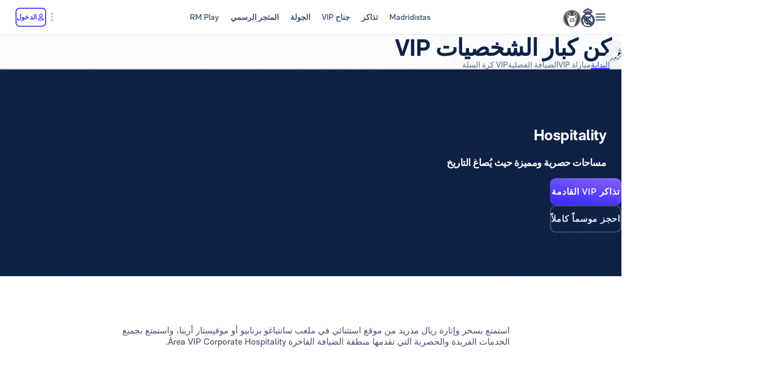

--- FILE ---
content_type: text/html; charset=utf-8
request_url: https://www.realmadrid.com/ar-AE/vip-area/home
body_size: 65739
content:
<!DOCTYPE html><html lang="ar" dir="rtl" data-critters-container><head>
    <meta charset="utf-8">
    <title> ركن VIP ريال مدريد </title>
    <base href="/">
    <meta name="viewport" content="width=device-width, initial-scale=1">
    <link rel="shortcut icon" href="/favicon.ico">
    <link rel="shortcut icon" type="image/svg" href="/favicon.svg">
    <link rel="icon" type="image/png" sizes="16x16" href="/favicon-16x16.png">
    <link rel="icon" type="image/png" sizes="32x32" href="/favicon-32x32.png">
    <link rel="icon" type="image/png" sizes="48x48" href="/favicon-48x48.png">
    <link rel="apple-touch-icon" href="/apple-touch-icon.png">
    <link rel="manifest" href="/manifest.webmanifest">
    <meta name="mobile-web-app-capable" content="yes">
    <meta name="theme-color" content="#ffffff">
    <meta name="application-name" content="Real Madrid CF">
    <link rel="yandex-tableau-widget" href="/yandex-browser-manifest.json">

    <!-- Preload fonts -->
    <link rel="preload" href="/media/RMNeue-Regular.woff2" as="font" type="font/woff2" crossorigin>
    <link rel="preload" href="/media/RMNeue-SemiBold.woff2" as="font" type="font/woff2" crossorigin>
    <link rel="preload" href="/media/RMNeue-Bold.woff2" as="font" type="font/woff2" crossorigin>
    <link rel="preload" href="/media/rm-icons-16.woff2" as="font" type="font/woff2" crossorigin>
    <link rel="preload" href="/media/rm-icons-24.woff2" as="font" type="font/woff2" crossorigin>
    <link rel="preload" href="videojs-css.css" as="style" media="print" onload="this.media='all'">

    <style id="loader-styles">
      .sr-only {
        position: absolute;
        width: 1px;
        height: 1px;
        padding: 0;
        margin: -1px;
        overflow: hidden;
        clip: rect(1px, 1px, 1px, 1px);
        clip-path: inset(50%);
        white-space: nowrap;
        border: 0;
      }

      /* overriding the getFlashPreventionPlugin ap-root movement to avoid flashes */
      body:not(.loaded) app-root {
        display: block !important;
      }

      @keyframes rotate {
        0% {
          transform: rotate(0deg);
        }
        100% {
          transform: rotate(360deg);
        }
      }

      #rm-loader {
        margin-bottom: 100vh;
        display: none;
      }
      #rm-loader .spinner {
        /* transform-origin: 300px 300px; */
        animation-name: rotate;
        animation-duration: 1200ms;
        animation-timing-function: cubic-bezier(0.4, 0, 0.2, 1);
        animation-iteration-count: infinite;
      }

      .div--spinner__background {
        position: fixed;
        top: 0;
        left: 0;
        z-index: 99998;
        width: 100vw;
        height: 100vh;
        user-select: none;
        background-color: rgba(255, 255, 255, 0.75);
        backdrop-filter: blur(30px);
      }

      .div--spinner__wrapper {
        position: absolute;
        top: 50%;
        left: 50%;
        z-index: 99999;
        transform: translate(-50%, -50%);
      }
    </style>
  <style>:root{--rm-animation-fill-mode: both;--rm-animation-delay-ms: .15s;--rm-animation-delay-s: 1s;--rm-animation-duration-ms: .15s;--rm-animation-duration-s: 1s;--rm-transition-duration-ms: .4s;--rm-transition-duration-s: 1s}:root{--rm-color-primary-white: #FFF;--rm-color-primary-light: #DEE5FD;--rm-color-primary-medium: #8FA0F5;--rm-color-primary-default: #3E31FA;--rm-color-primary-dark: #2115AB;--rm-color-primary-bg: #EEF2FD;--rm-color-grayscale-off-white: #FBFDFF;--rm-color-grayscale-bg: #F3F5F8;--rm-color-grayscale-input: #EDEFF2;--rm-color-grayscale-line: #E1E5EA;--rm-color-grayscale-light: #C7CCD6;--rm-color-grayscale-medium: #ACB4C1;--rm-color-grayscale-placehold: #8C95A6;--rm-color-grayscale-body-light: #788398;--rm-color-grayscale-label: #5E6A83;--rm-color-grayscale-hint: #788398;--rm-color-grayscale-body: #43526E;--rm-color-grayscale-dark: #29395A;--rm-color-grayscale-title: #0F2145;--rm-color-grayscale-off-black: #14142B;--rm-color-gradients-01-primary: linear-gradient( 8deg, var(--rm-color-primary-default) 15.1%, var(--rm-color-secondary-default) 100% );--rm-color-gradients-02-dark: linear-gradient( 198deg, var(--rm-color-primary-default) 0%, #2115AB 100% );--rm-color-gradients-03-inverse: linear-gradient( 8deg, var(--rm-color-secondary-default) 15.1%, var(--rm-color-primary-default) 100% );--rm-color-gradients-04-linear-light: linear-gradient( 270deg, #E7E7E7 0%, var(--rm-color-primary-white) 100% );--rm-color-gradients-platinum: linear-gradient(109deg, #636682 0%, #BDBECC 61.13%, #A8AABD 100%);--rm-color-gradients-gold: linear-gradient( 62.54deg, #BCA48F 42.67%, rgb(234 199 169 / 76%) 89.87% ), #BCA48F;--rm-color-gradients-gold-dark: linear-gradient( 62.54deg, #AB6C02 42.67%, rgb(183 118 0 / 66%) 89.87% );--rm-color-secondary-bg: #EDEBFA;--rm-color-secondary-light: #E6DDFF;--rm-color-secondary-darkmode: #A991EC;--rm-color-secondary-default: #8760F6;--rm-color-secondary-dark: #3F18B0;--rm-color-tertiary-light: #FFDF9A;--rm-color-tertiary-medium: #F2BE4E;--rm-color-premium-default: #947138;--rm-color-premium-dark: #4A4741;--rm-color-premium-light: #FFF5E0;--rm-color-premium-bg: #FFD48F;--rm-color-error-light: #FFF1F6;--rm-color-error-bg: #FCE3EC;--rm-color-error-darkmode: #FA9ABC;--rm-color-error-default: #CA024F;--rm-color-error-dark: #9E0038;--rm-color-success-light: #F1F9EA;--rm-color-success-bg: #E0F2D1;--rm-color-success-darkmode: #A2D98C;--rm-color-success-default: #3D923D;--rm-color-success-dark: #026C02;--rm-color-warning-light: #FFF8E9;--rm-color-warning-bg: #FEEDC8;--rm-color-warning-darkmode: #FFDF9A;--rm-color-warning-default: #EAAC30;--rm-color-warning-dark: #946300;--rm-color-overlay-downward-lighten: linear-gradient(180deg, #FFFFFFBF 0%, #FFF0 100%);--rm-color-overlay-upward-lighten: linear-gradient(180deg, #FFF0 0%, #FFFFFFBF 100%);--rm-color-overlay-downward-darken: linear-gradient(180deg, #000000BF 0%, #0000 100%);--rm-color-overlay-upward-darken: linear-gradient(180deg, #0000 0%, #000000BF 100%);--rm-color-transparent-dark-overlay-95: #14142BF2;--rm-color-transparent-dark-overlay-75: #14142BBF;--rm-color-transparent-dark-overlay-65: #14142BA6;--rm-color-transparent-dark-overlay-40: #14142B66;--rm-color-transparent-dark-overlay-25: #14142B40;--rm-color-transparent-dark-overlay-10: #14142B1A;--rm-color-transparent-light-overlay-95: #EFF0F6F2;--rm-color-transparent-light-overlay-75: #EFF0F6BF;--rm-color-transparent-light-overlay-65: #EFF0F6A6;--rm-color-transparent-light-overlay-40: #EFF0F666;--rm-color-transparent-light-overlay-25: #EFF0F640;--rm-color-transparent-light-overlay-10: #EFF0F61A;--rm-color-sky-100: #E5EBFE;--rm-color-sky-300: #7897FF;--rm-color-primary-shadow: rgb(84 77 183 / 78%);--rm-color-primary-active-outline: rgb(239 240 246 / 40%);--rm-color-secondary-background-hover: rgb(235 236 255 / 50.2%);--rm-button-primary-color: var(--rm-color-white);--rm-button-primary-background-color: var(--rm-color-primary-default);--rm-button-primary-background-image: var(--rm-color-gradients-01-primary);--rm-button-primary-shadow-hover: 0 1rem 3rem -1rem var(--rm-color-primary-shadow);--rm-button-primary-background-image-focus: var(--rm-color-gradients-02-dark);--rm-button-primary-shadow-focus: 0 1rem 3rem -1rem var(--rm-color-primary-shadow);--rm-button-primary-outline-color-active: var(--rm-color-primary-default);--rm-button-secondary-color: var(--rm-color-primary-default);--rm-button-secondary-background-color: var(--rm-color-primary-white);--rm-button-secondary-border-color: var(--rm-color-primary-default);--rm-button-secondary-background-color-hover: var(--rm-color-secondary-background-hover);--rm-button-secondary-color-focus: var(--rm-color-primary-dark);--rm-button-secondary-background-color-focus: var(--rm-color-secondary-background-hover);--rm-button-secondary-border-color-focus: var(--rm-color-primary-dark);--rm-button-secondary-color-active: var(--rm-color-primary-dark);--rm-button-secondary-border-color-active: var(--rm-color-primary-dark);--rm-button-secondary-outline-color-active: var(--rm-color-primary-dark);--rm-button-subtle-color: var(--rm-color-primary-default);--rm-button-subtle-background-color: var(--rm-color-primary-white);--rm-button-subtle-border-color: var(--rm-color-grayscale-line);--rm-button-subtle-color-hover: var(--rm-color-primary-default);--rm-button-subtle-background-color-hover: var(--rm-color-primary-white);--rm-button-subtle-border-color-hover: var(--rm-color-primary-default);--rm-button-subtle-color-focus: var(--rm-color-primary-dark);--rm-button-subtle-background-color-focus: var(--rm-color-primary-white);--rm-button-subtle-border-color-focus: var(--rm-color-primary-dark);--rm-button-subtle-color-active: var(--rm-color-primary-dark);--rm-button-subtle-background-color-active: var(--rm-color-primary-white);--rm-button-subtle-border-color-active: var(--rm-color-grayscale-line);--rm-button-subtle-outline-color-active: var(--rm-color-primary-default);--rm-button-danger-color: var(--rm-color-error-default);--rm-button-danger-background-color: var(--rm-color-primary-white);--rm-button-danger-border-color: var(--rm-color-grayscale-line);--rm-button-danger-color-hover: var(--rm-color-error-default);--rm-button-danger-background-color-hover: var(--rm-color-primary-white);--rm-button-danger-border-color-hover: var(--rm-color-error-default);--rm-button-danger-color-focus: var(--rm-color-error-dark);--rm-button-danger-background-color-focus: var(--rm-color-primary-white);--rm-button-danger-border-color-focus: var(--rm-color-error-dark);--rm-button-danger-color-active: var(--rm-color-error-dark);--rm-button-danger-background-color-active: var(--rm-color-primary-white);--rm-button-danger-border-color-active: var(--rm-color-grayscale-line);--rm-button-danger-outline-color-active: var(--rm-color-error-default);--rm-button-link-color: var(--rm-color-grayscale-body-light);--rm-button-link-color-hover: var(--rm-color-primary-default);--rm-button-link-color-active: var(--rm-color-primary-default);--rm-button-link-background-active: var(--rm-color-primary-light);--rm-button-link-color-focus: var(--rm-color-primary-dark);--rm-button-text-color: var(--rm-color-primary-default);--rm-button-text-color-hover: var(--rm-color-primary-default);--rm-button-text-background-focus: var(--rm-color-primary-light);--rm-button-text-color-focus: var(--rm-color-primary-dark);--rm-button-text-color-active: var(--rm-color-primary-default);--rm-button-text-outline-color-active: var(--rm-color-primary-default);--rm-button-premium-light-color: var(--rm-color-premium-default);--rm-button-premium-light-color-hover: var(--rm-color-premium-default);--rm-button-premium-light-background-focus: var(--rm-color-premium-light);--rm-button-premium-light-color-focus: var(--rm-color-premium-dark);--rm-button-premium-light-color-active: var(--rm-color-premium-dark);--rm-button-premium-light-outline-color-active: transparent;--rm-button-premium-dark-color: var(--rm-color-premium-bg);--rm-button-premium-dark-color-hover: var(--rm-color-premium-bg);--rm-button-premium-dark-background-focus: var(--rm-color-premium-dark);--rm-button-premium-dark-color-focus: var(--rm-color-premium-light);--rm-button-premium-dark-color-active: var(--rm-color-premium-light);--rm-button-premium-dark-outline-color-active: transparent;--rm-chip-color: var(--rm-color-grayscale-body);--rm-chip-background-color: var(--rm-color-white);--rm-chip-border-color: var(--rm-color-primary-light);--rm-chip-color-hover: var(--rm-color-grayscale-body);--rm-chip-background-hover: var(--rm-color-primary-bg);--rm-chip-border-color-hover: var(--rm-color-primary-light);--rm-chip-color-focus: var(--rm-color-primary-default);--rm-chip-background-focus: var(--rm-color-primary-bg);--rm-chip-border-color-focus: var(--rm-color-primary-default);--rm-chip-color-active: var(--rm-color-primary-default);--rm-chip-background-active: var(--rm-color-primary-bg);--rm-chip-border-color-active: var(--rm-color-primary-default);--rm-text-color: var(--rm-color-grayscale-off-black);--rm-input-message-error: var(--rm-color-error-default);--rm-color-white: #FFF;--rm-color-black: #000}:root{--rm-font-family-default: RMNeue, arial, helvetica;--rm-base-font: 1rem;--rm-line-height-base: 1.5;--rm-letter-spacing: -.0625rem;--rm-letter-spacing-small: .0469rem;--rm-letter-spacing-x-small: .0156rem;--rm-font-weight-light: 300;--rm-font-weight-base: 400;--rm-font-weight-medium: 500;--rm-font-weight-semi-bold: 600;--rm-font-weight-bold: 700;--rm-typo-display-bold-font-weight: var(--rm-font-weight-bold);--rm-typo-display-normal-font-weight: var(--rm-font-weight-base);--rm-typo-display-d1-huge-font-size: 7rem;--rm-typo-display-d1-huge-line-height: 1.1;--rm-typo-display-d1-huge-letter-spacing: -1px;--rm-typo-display-d2-large-font-size: 5.5rem;--rm-typo-display-d2-large-line-height: 1.1;--rm-typo-display-d2-large-letter-spacing: -1px;--rm-typo-display-d3-medium-font-size: 4.5rem;--rm-typo-display-d3-medium-line-height: 1;--rm-typo-display-d3-medium-letter-spacing: -1px;--rm-typo-display-d4-small-font-size: 3.5rem;--rm-typo-display-d4-small-line-height: 1;--rm-typo-display-d4-small-letter-spacing: -1px;--rm-typo-heading-bold-font-weight: var(--rm-font-weight-bold);--rm-typo-heading-normal-font-weight: var(--rm-font-weight-base);--rm-typo-heading-h1-large-font-size: 3rem;--rm-typo-heading-h1-large-line-height: 1.1;--rm-typo-heading-h1-large-letter-spacing: -1px;--rm-typo-heading-h2-large-font-size: 2.5rem;--rm-typo-heading-h2-large-line-height: 1.1;--rm-typo-heading-h2-large-letter-spacing: -1px;--rm-typo-heading-h3-medium-font-size: 2rem;--rm-typo-heading-h3-medium-line-height: 1.1;--rm-typo-heading-h3-medium-letter-spacing: -.5px;--rm-typo-heading-h4-small-font-size: 1.5rem;--rm-typo-heading-h4-small-line-height: 1.1;--rm-typo-heading-h4-small-letter-spacing: -.5px;--rm-typo-heading-h5-x-small-font-size: 1.25rem;--rm-typo-heading-h5-x-small-line-height: 1.2;--rm-typo-heading-h5-x-small-letter-spacing: -.5px;--rm-typo-body-xl-font-size: 2rem;--rm-typo-body-font-weight: var(--rm-font-weight-base);--rm-typo-body-large-font-size: 1.25rem;--rm-typo-body-large-line-height: 1.6;--rm-typo-body-large-letter-spacing: 0;--rm-typo-body-medium-font-size: 1.125rem;--rm-typo-body-medium-line-height: 1.3;--rm-typo-body-medium-letter-spacing: 0;--rm-typo-body-small-font-size: 1rem;--rm-typo-body-small-line-height: 1.2;--rm-typo-body-small-letter-spacing: 0;--rm-typo-body-x-small-font-size: .875rem;--rm-typo-body-x-small-line-height: 1.2;--rm-typo-body-x-small-letter-spacing: 0;--rm-typo-body-xs-small-font-size: .75rem;--rm-typo-body-xs-small-line-height: 1.3;--rm-typo-body-xs-small-letter-spacing: 0;--rm-typo-body-tiny-font-size: .625rem;--rm-typo-body-tiny-line-height: 1.2;--rm-typo-body-tiny-letter-spacing: 0;--rm-typo-link-font-weight: var(--rm-font-weight-semi-bold);--rm-typo-link-xxl-font-size: 2.25rem;--rm-typo-link-xxl-line-height: 1;--rm-typo-link-xxl-letter-spacing: .75px;--rm-typo-link-xl-font-size: 2rem;--rm-typo-link-xl-line-height: .8;--rm-typo-link-xl-letter-spacing: .75px;--rm-typo-link-huge-font-size: 1.25rem;--rm-typo-link-huge-line-height: 1.6;--rm-typo-link-huge-letter-spacing: .75px;--rm-typo-link-large-font-size: 1.125rem;--rm-typo-link-large-line-height: 1.6;--rm-typo-link-large-letter-spacing: .75px;--rm-typo-link-medium-font-size: 1.125rem;--rm-typo-link-medium-line-height: 1.3;--rm-typo-link-medium-letter-spacing: .75px;--rm-typo-link-small-font-size: 1rem;--rm-typo-link-small-line-height: 1.2;--rm-typo-link-small-letter-spacing: 0;--rm-typo-link-x-small-font-size: .875rem;--rm-typo-link-x-small-line-height: 1.2;--rm-typo-link-x-small-letter-spacing: .75px;--rm-typo-link-xs-small-font-size: .75rem;--rm-typo-link-xs-small-line-height: 1.3;--rm-typo-link-xs-small-letter-spacing: 0;--rm-typo-link-underline-font-weight: var(--rm-font-weight-semi-bold);--rm-typo-link-underline-large-font-size: 1.25rem;--rm-typo-link-underline-large-line-height: 1.6;--rm-typo-link-underline-large-letter-spacing: .75;--rm-typo-link-underline-medium-font-size: 1.125rem;--rm-typo-link-underline-medium-line-height: 1.3;--rm-typo-link-underline-medium-letter-spacing: 0;--rm-typo-link-underline-small-font-size: 1rem;--rm-typo-link-underline-small-line-height: 1.2;--rm-typo-link-underline-small-letter-spacing: 0;--rm-typo-link-underline-x-small-font-size: .875rem;--rm-typo-link-underline-x-small-line-height: 1.2;--rm-typo-link-underline-x-small-letter-spacing: 0;--rm-typo-link-underline-xs-small-font-size: .75rem;--rm-typo-link-underline-xs-small-line-height: 1.3;--rm-typo-link-underline-xs-small-letter-spacing: 0;--rm-typo-link-underline-tiny-font-size: .625rem;--rm-typo-link-underline-tiny-line-height: 1.2;--rm-typo-link-underline-tiny-letter-spacing: 0;--rm-typo-caption-font-weight: var(--rm-font-weight-base);--rm-typo-caption-small-font-size: .8125rem;--rm-typo-caption-small-line-height: 1.4;--rm-typo-caption-small-letter-spacing: 0}:root{--rm-checkbox-white: var(--rm-color-white);--rm-checkbox-dark: var(--rm-color-grayscale-off-black);--rm-checkbox-primary: var(--rm-color-primary-default);--rm-checkbox-border-radius-large: .5rem;--rm-checkbox-border-radius-small: .375rem;--rm-checkbox-height-large: 2rem;--rm-checkbox-height-small: 1.25rem;--rm-input-height-x-small: 2.875rem;--rm-input-height-small: 3rem;--rm-input-height-medium: 3.5rem;--rm-input-height-large: 4rem;--rm-input-height-xl: 6rem;--rm-input-padding-y-large: 1.375rem;--rm-input-padding-x: 1.125rem;--rm-input-padding-xl: 1.5rem;--rm-input-color-text: var(--rm-color-grayscale-label);--rm-input-color-text-active: var(--rm-color-grayscale-off-black);--rm-input-height-error: 2.25rem;--rm-input-background-color-initial: var(--rm-color-grayscale-input);--rm-input-background-color: var(--rm-color-white);--rm-input-caret-color: var(--rm-color-primary-default);--rm-input-border-width: 2px;--rm-input-border-radius-x-small: .75rem;--rm-input-border-radius-small: .75rem;--rm-input-border-radius-medium: .75rem;--rm-input-border-radius-large: .75rem;--rm-input-border-radius-xl: 1rem;--rm-input-hint-color: var(--rm-color-grayscale-hint);--rm-input-icons: var(--rm-color-grayscale-placehold);--rm-button-transition-duration: var(--rm-transition-duration-ms);--rm-button-font-size-x-small: var(--rm-typo-link-x-small-font-size);--rm-button-font-size-small: var(--rm-typo-link-small-font-size);--rm-button-font-size-medium: var(--rm-typo-link-medium-font-size);--rm-button-font-size-large: var(--rm-typo-link-large-font-size);--rm-button-font-size-huge: var(--rm-typo-link-huge-font-size);--rm-button-font-size-xl: var(--rm-typo-link-xl-font-size);--rm-button-font-size-xxl: var(--rm-typo-link-xxl-font-size);--rm-button-height-x-small: 2.857em;--rm-button-height-small: 3em;--rm-button-height-medium: 3.111em;--rm-button-height-large: 3.556em;--rm-button-height-huge: 3.6em;--rm-button-height-xl: 6rem;--rm-button-height-xxl: 6.5rem;--rm-button-border-radius-x-small: .571em;--rm-button-border-radius-small: .75em;--rm-button-border-radius-medium: .667em;--rm-button-border-radius-large: .889em;--rm-button-border-radius-huge: .8em;--rm-button-border-radius-xl: .5em;--rm-button-border-radius-xxl: .8em;--rm-button-padding-x-small: .643em 1.143em;--rm-button-padding-inline-x-small: .643em;--rm-button-padding-small: .75em 1.25em;--rm-button-padding-inline-small: 1.25em;--rm-button-padding-medium: .667em 1.333em;--rm-button-padding-inline-medium: 1.333em;--rm-button-padding-large: .889em 1.778em;--rm-button-padding-inline-large: 1.778em;--rm-button-padding-huge: .8em 1.6em;--rm-button-padding-inline-huge: 1.6em;--rm-button-padding-xl: 1em 2em;--rm-button-padding-inline-xl: 2rem;--rm-button-padding-xxl: 1em 1em;--rm-button-padding-inline-xxl: 2.5rem;--rm-button-font-weight: var(--rm-typo-link-font-weight);--rm-button-line-height-x-small: var(--rm-typo-link-x-small-line-height);--rm-button-line-height-small: var(--rm-typo-link-small-line-height);--rm-button-line-height-medium: var(--rm-typo-link-medium-line-height);--rm-button-line-height-large: var(--rm-typo-link-large-line-height);--rm-button-line-height-huge: var(--rm-typo-link-huge-line-height);--rm-button-line-height-xl: var(--rm-typo-link-xl-line-height);--rm-button-line-height-xxl: var(--rm-typo-link-xxl-line-height);--rm-button-letter-spacing: var(--rm-letter-spacing-small);--rm-button-letter-spacing-x-small: var(--rm-letter-spacing-x-small);--rm-pill-height-x-small: 40px;--rm-pill-height-medium: 56px;--rm-pill-border-radius-x-small: .5rem;--rm-pill-border-radius-medium: .75rem;--rm-pill-padding-x-small: .563rem 1rem;--rm-pill-padding-inline-x-small: .563rem;--rm-pill-padding-medium: .75rem 1.5rem;--rm-pill-padding-inline-medium: 1.5rem;--rm-pill-font-size-x-small: var(--rm-typo-link-x-small-font-size);--rm-pill-font-size-small: var(--rm-typo-link-small-font-size);--rm-pill-font-size-medium: var(--rm-typo-link-medium-font-size);--rm-pill-font-weight: var(--rm-typo-link-font-weight);--rm-pill-line-height-x-small: var(--rm-typo-link-x-small-line-height);--rm-pill-line-height-medium: var(--rm-typo-link-medium-line-height);--rm-pill-letter-spacing: var(--rm-letter-spacing-small);--rm-pill-letter-spacing-x-small: var(--rm-letter-spacing-x-small);--rm-chip-height-small: 2rem;--rm-chip-height-medium: 2.5rem;--rm-chip-border-radius-small: 1rem;--rm-chip-border-radius-medium: 1.5rem;--rm-chip-padding: .3125rem 1.25rem;--rm-chip-padding-inline: .5rem;--rm-chip-font-size: var(--rm-typo-link-x-small-font-size);--rm-chip-font-weight: var(--rm-typo-body-font-weight);--rm-chip-line-height: var(--rm-typo-link-x-small-line-height);--rm-chip-letter-spacing: var(--rm-letter-spacing-small);--rm-disabled-opacity: .5;--rm-disabled-filter: grayscale(100%)}:root{--rm-scroll-modal-width: calc(100% - 1px) ;--rm-scroll-modal-width-tablet: calc(100% - 1px) ;--rm-scroll-modal-width-laptop: calc(100% - 1px) ;--rm-scroll-modal-height: calc(100% - 5.625rem) ;--rm-scroll-modal-height-tablet: calc(100% - 5.625rem) ;--rm-scroll-modal-height-laptop: calc(100% - 3.875rem) ;--rm-scroll-modal-before-width: calc(100% + 1px) ;--rm-scroll-modal-before-height: 2.5rem;--rm-scroll-modal-after-width: calc(100% + 1px) ;--rm-scroll-modal-after-height: 2.5rem;--rm-scroll-modal-top: -1px;--rm-scroll-modal-bottom: -1px;--rm-scroll-modal-before-background: linear-gradient( var(--rm-color-primary-white), rgb(255 255 255 / 10%) );--rm-scroll-modal-after-background: linear-gradient( rgb(255 255 255 / 10%), var(--rm-color-primary-white) );--rm-scroll-modal-content-padding: 1.875rem .25rem 1.875rem 0;--rm-scroll-modal-content-margin: 0;--rm-modal-max-height-mobile: calc(100vh - 1.5rem) ;--rm-modal-max-height-tablet: calc(100vh - 8rem) ;--rm-modal-max-height-laptop: calc(100vh - 8rem) ;--max-width: 37.5rem;--rm-modal-min-height-mobile: 36rem;--rm-modal-min-height-laptop: 40rem}:root{--rm-sm-padding: .3125rem;--rm-md-padding: .625rem;--rm-lg-padding: .9375rem}*{box-sizing:border-box}html{-webkit-text-size-adjust:100%;text-size-adjust:100%}body{margin:0}main{display:block}hr{box-sizing:content-box;height:0;overflow:visible}a{cursor:pointer;background-color:transparent}img{border-style:none}button{margin:0;font-family:inherit;font-size:100%;line-height:inherit}button{overflow:visible}button{text-transform:none}button{appearance:button}button::-moz-focus-inner{padding:0;border-style:none}button:-moz-focusring{outline:1px dotted ButtonText}@font-face{font-family:RMNeue;font-style:normal;font-weight:800;src:url("./media/RMNeue-Black.woff2") format("woff2"),url("./media/RMNeue-Black.woff") format("woff");font-display:swap}@font-face{font-family:RMNeue;font-style:italic;font-weight:800;src:url("./media/RMNeue-BlackItalic.woff2") format("woff2"),url("./media/RMNeue-BlackItalic.woff") format("woff");font-display:swap}@font-face{font-family:RMNeue;font-style:normal;font-weight:700;src:url("./media/RMNeue-Bold.woff2") format("woff2"),url("./media/RMNeue-Bold.woff") format("woff");font-display:swap}@font-face{font-family:RMNeue;font-style:italic;font-weight:700;src:url("./media/RMNeue-BoldItalic.woff2") format("woff2"),url("./media/RMNeue-BoldItalic.woff") format("woff");font-display:swap}@font-face{font-family:RMNeue;font-style:normal;font-weight:600;src:url("./media/RMNeue-SemiBold.woff2") format("woff2"),url("./media/RMNeue-SemiBold.woff") format("woff");font-display:swap}@font-face{font-family:RMNeue;font-style:italic;font-weight:600;src:url("./media/RMNeue-SemiBoldItalic.woff2") format("woff2"),url("./media/RMNeue-SemiBoldItalic.woff") format("woff");font-display:swap}@font-face{font-family:RMNeue;font-style:normal;font-weight:400;src:url("./media/RMNeue-Regular.woff2") format("woff2"),url("./media/RMNeue-Regular.woff") format("woff");font-display:swap}@font-face{font-family:RMNeue;font-style:normal;font-weight:300;src:url("./media/RMNeue-Light.woff2") format("woff2"),url("./media/RMNeue-Light.woff") format("woff");font-display:swap}@font-face{font-family:RMNeue;font-style:italic;font-weight:300;src:url("./media/RMNeue-LightItalic.woff2") format("woff2"),url("./media/RMNeue-LightItalic.woff") format("woff");font-display:swap}body{font-family:var(--rm-font-family-default);font-size:1rem;font-weight:var(--rm-font-weight-base);line-height:1.5;color:var(--rm-color-grayscale-off-black)}@font-face{font-family:rm-icons-16;src:url("./media/rm-icons-16.woff2") format("woff2"),url("./media/rm-icons-16.woff") format("woff");font-display:swap}.rm-icon--16{display:inline-block;font-family:rm-icons-16,monospace!important;font-size:var(--rm-icon-font-size);font-style:normal;font-weight:400!important;font-variant:normal;line-height:1;text-align:center;text-transform:none;vertical-align:middle;-webkit-font-smoothing:antialiased;-moz-osx-font-smoothing:grayscale}.rm-icon--16:before{display:inline-block;width:1em;height:1em;line-height:1em}@font-face{font-family:rm-icons-24;src:url("./media/rm-icons-24.woff2") format("woff2"),url("./media/rm-icons-24.woff") format("woff");font-display:swap}.rm-icon--24{display:inline-block;font-family:rm-icons-24,monospace!important;font-size:var(--rm-icon-font-size);font-style:normal;font-weight:400!important;font-variant:normal;line-height:1;text-align:center;text-transform:none;vertical-align:middle;-webkit-font-smoothing:antialiased;-moz-osx-font-smoothing:grayscale}.rm-icon--24:before{display:inline-block;width:1em;height:1em;line-height:1em}@font-face{font-family:rm-icons-40;src:url("./media/rm-icons-40.woff2") format("woff2"),url("./media/rm-icons-40.woff") format("woff");font-display:swap}.rm-icon--40{display:inline-block;font-family:rm-icons-40,monospace!important;font-size:var(--rm-icon-font-size);font-style:normal;font-weight:400!important;font-variant:normal;line-height:1;text-align:center;text-transform:none;vertical-align:middle;-webkit-font-smoothing:antialiased;-moz-osx-font-smoothing:grayscale}.rm-icon--40:before{display:inline-block;width:1em;height:1em;line-height:1em}.rm-icon--16{--rm-icon-font-size: 1rem}.rm-icon--24{--rm-icon-font-size: 1.5rem}.rm-icon--40{--rm-icon-font-size: 2.5rem}.rm-icon--16.rm-icon--profile:before{content:"\f10f"}.rm-icon--16.rm-icon--lang:before{content:"\f124"}.rm-icon--16.rm-icon--chevron-up:before{content:"\f13a"}.rm-icon--16.rm-icon--chevron-left:before{content:"\f13c"}.rm-icon--16.rm-icon--chevron-down:before{content:"\f13d"}.rm-icon--24.rm-icon--youtube:before{content:"\f101"}.rm-icon--24.rm-icon--x:before{content:"\f102"}.rm-icon--24.rm-icon--twitch:before{content:"\f105"}.rm-icon--24.rm-icon--tiktok:before{content:"\f108"}.rm-icon--24.rm-icon--snap:before{content:"\f10a"}.rm-icon--24.rm-icon--onefootball:before{content:"\f115"}.rm-icon--24.rm-icon--menu:before{content:"\f119"}.rm-icon--24.rm-icon--instagram:before{content:"\f125"}.rm-icon--24.rm-icon--facebook:before{content:"\f12a"}.rm-icon--24.rm-icon--dots-v:before{content:"\f130"}.rm-icon--24.rm-icon--chevron-left:before{content:"\f13c"}.rm-icon--40.rm-icon--rm-logo:before{content:"\f10e"}@font-face{font-family:RMNeue;font-style:normal;font-weight:400;src:url(/media/RMNeue-Regular.woff2) format("woff2");font-display:swap}@font-face{font-family:RMNeue;font-style:normal;font-weight:600;src:url(/media/RMNeue-SemiBold.woff2) format("woff2");font-display:swap}@font-face{font-family:RMNeue;font-style:normal;font-weight:700;src:url(/media/RMNeue-Bold.woff2) format("woff2");font-display:swap}@font-face{font-family:rm-icons-16;src:url(/media/rm-icons-16.woff2) format("woff2");font-display:swap}@font-face{font-family:rm-icons-24;src:url(/media/rm-icons-24.woff2) format("woff2");font-display:swap}:root{--rm-bp-tablet-sm: 48rem}
</style><link rel="stylesheet" href="styles-HTGXXLNS.css" media="print" onload="this.media='all'"><noscript><link rel="stylesheet" href="styles-HTGXXLNS.css"></noscript><link rel="modulepreload" href="chunk-4RW6UHFQ.js"><link rel="modulepreload" href="chunk-UKA3LGLL.js"><link rel="modulepreload" href="chunk-OEMFCH6J.js"><link rel="modulepreload" href="chunk-JL6KFJ3S.js"><link rel="modulepreload" href="chunk-EGS7QJFP.js"><link rel="modulepreload" href="chunk-VOLPFCF6.js"><link rel="modulepreload" href="chunk-V654TUZY.js"><link rel="modulepreload" href="chunk-DQ3UPTKC.js"><link rel="modulepreload" href="chunk-ZUM6JOES.js"><link rel="modulepreload" href="chunk-PTSE5T7Y.js"><link rel="modulepreload" href="chunk-OVOSUUDK.js"><link rel="modulepreload" href="chunk-CWTPBX7D.js"><style ng-app-id="ng">[_nghost-ng-c1026985494]{display:block}</style><style ng-app-id="ng">body{overflow-x:hidden}.rm-web__footer{min-height:200px}.rm-web__sticky{position:sticky;top:0;z-index:60}.rm-web__main{position:relative;flex-grow:1}.rm-web__container{width:100%;max-width:105rem;padding-inline:1.5rem;margin-inline:auto}@media only screen and (min-width: 52.1875rem){.rm-web__container{padding-inline:5.5625rem}}.rm-web__hr{max-width:calc(100vw - 3rem);margin:0 auto;border-color:var(--rm-color-grayscale-line);border-width:0 0 1px}@media only screen and (min-width: 52.1875rem){.rm-web__hr{max-width:calc(100vw - 11.125rem)}}.rm-web__games{overflow:hidden}.rm-web-module__header{display:flex;align-items:flex-end;justify-content:space-between;margin-block:2.5rem 1.5rem}@media only screen and (min-width: 37.5rem){.rm-web-module__header{margin-block:3rem 2rem}}.rm-web-module__header--news{margin-block:1rem .5rem}@media only screen and (min-width: 37.5rem){.rm-web-module__header--news{margin-block:1rem 2rem}}.rm-web-module__header--news .rm-web-module__title{font-size:var(--rm-typo-heading-h2-large-font-size);font-weight:var(--rm-typo-heading-bold-font-weight);line-height:var(--rm-typo-heading-h2-large-line-height);letter-spacing:var(--rm-typo-heading-h2-large-letter-spacing);margin-block:0;color:var(--rm-color-grayscale-title)}.rm-web-module__title{font-size:var(--rm-typo-heading-h3-medium-font-size);font-weight:var(--rm-typo-heading-bold-font-weight);line-height:var(--rm-typo-heading-h3-medium-line-height);letter-spacing:var(--rm-typo-heading-h3-medium-letter-spacing);margin-block:0;color:var(--rm-color-grayscale-title)}@media only screen and (min-width: 37.5rem){.rm-web-module__title{font-size:var(--rm-typo-heading-h2-large-font-size);font-weight:var(--rm-typo-heading-bold-font-weight);line-height:var(--rm-typo-heading-h2-large-line-height);letter-spacing:var(--rm-typo-heading-h2-large-letter-spacing)}}.rm-web-module__subtitle{font-size:var(--rm-typo-heading-h4-small-font-size);font-weight:var(--rm-typo-heading-bold-font-weight);line-height:var(--rm-typo-heading-h4-small-line-height);letter-spacing:var(--rm-typo-heading-h4-small-letter-spacing);width:100%;margin-block:0;color:var(--rm-color-grayscale-title)}@media only screen and (min-width: 37.5rem){.rm-web-module__subtitle{font-size:var(--rm-typo-heading-h3-medium-font-size);font-weight:var(--rm-typo-heading-bold-font-weight);line-height:var(--rm-typo-heading-h3-medium-line-height);letter-spacing:var(--rm-typo-heading-h3-medium-letter-spacing)}}.rm-web-module__subtitle:not(:first-child){padding-block-start:2rem}@media only screen and (min-width: 37.5rem){.rm-web-module__subtitle:not(:first-child){padding-block-start:2.5rem}}.rm-web-module__main--notitle{margin-block-start:1.5rem}@media only screen and (min-width: 37.5rem){.rm-web-module__main--notitle{margin-block-start:2.5rem}}.rm-web-module__main--news{margin-block-start:.5rem}@media only screen and (min-width: 37.5rem){.rm-web-module__main--news{margin-block-start:2rem}}.rm-web-module__actions{display:flex;align-items:center}.rm-web-module__more{display:inline-flex;align-items:center;justify-content:center;text-decoration:none;cursor:pointer;-webkit-user-select:none;user-select:none;padding:0;font-weight:var(--rm-button-font-weight);color:var(--rm-button-primary-color, #fff);letter-spacing:var(--rm-button-letter-spacing);background-color:transparent;border:2px solid;outline:2px solid transparent;outline-offset:5px;transition:color var(--rm-button-transition-duration) ease-in-out,background var(--rm-button-transition-duration) ease-in-out,outline-color var(--rm-button-transition-duration) ease-in-out,outline-offset var(--rm-animation-duration-ms) ease-in-out,border-color var(--rm-button-transition-duration) ease-in-out,box-shadow var(--rm-button-transition-duration) ease-in-out,opacity var(--rm-button-transition-duration) ease-in-out,filter var(--rm-button-transition-duration) ease-in-out;color:var(--rm-button-link-color);letter-spacing:var(--rm-typo-link-small-letter-spacing);border:0;min-height:var(--rm-button-height-x-small);padding-inline:var(--rm-button-padding-inline-x-small);font-size:var(--rm-button-font-size-x-small);line-height:var(--rm-button-line-height-size-x-small);letter-spacing:var(--rm-button-letter-spacing-x-small);border-radius:var(--rm-button-border-radius-x-small);gap:.625rem;margin-inline-end:calc(var(--rm-button-padding-inline-x-small) * -1);color:var(--rm-color-primary-default)}.rm-web-module__more .icon,.rm-web-module__more .rm-icon{flex-shrink:0}.rm-web-module__more:active{outline-offset:2px}.rm-web-module__more .icon--loading,.rm-web-module__more .rm-icon--loading{animation:spin 1s infinite linear}@keyframes spin{0%{transform:rotate(0)}to{transform:rotate(360deg)}}.rm-web-module__more:hover{color:var(--rm-button-link-color-hover)}.rm-web-module__more:hover span:not(.icon,.rm-icon){text-decoration:underline}.rm-web-module__more:focus,.rm-web-module__more:focus-visible{color:var(--rm-button-link-color-focus)}.rm-web-module__more:active{color:var(--rm-button-link-color-active);background-color:var(--rm-button-link-background-active)}.rm-web-module__more .rm-icon{color:var(--rm-color-grayscale-placehold)}@media only screen and (max-width: 52.125rem){.rm-web-module__more span:not(.rm-icon){display:none}}
</style><style ng-app-id="ng">.modal-content[_ngcontent-ng-c1594905931]{display:flex;flex-direction:column;overflow:hidden}.modal-content__container[_ngcontent-ng-c1594905931]{position:relative;display:flex;flex-direction:column;flex-grow:1;overflow:hidden}.modal-content__container[_ngcontent-ng-c1594905931]:before, .modal-content__container[_ngcontent-ng-c1594905931]:after{position:absolute;width:var(--rm-scroll-modal-before-width);height:var(--rm-scroll-modal-before-height);pointer-events:none;content:""}.modal-content__container[_ngcontent-ng-c1594905931]:before{top:var(--rm-scroll-modal-top);background:var(--rm-scroll-modal-before-background)}.modal-content__container[_ngcontent-ng-c1594905931]:after{bottom:var(--rm-scroll-modal-bottom);background:var(--rm-scroll-modal-after-background)}.modal-content__scroll[_ngcontent-ng-c1594905931]{scrollbar-width:thin;scrollbar-color:var(--rm-color-grayscale-light) transparent;padding:var(--rm-scroll-modal-content-padding);margin:var(--rm-scroll-modal-content-margin);overflow-y:auto;flex-grow:1}.modal-content__scroll[_ngcontent-ng-c1594905931]::-webkit-scrollbar{width:.35rem;height:.35rem}.modal-content__scroll[_ngcontent-ng-c1594905931]::-webkit-scrollbar-track{background:transparent}.modal-content__scroll[_ngcontent-ng-c1594905931]   [_ngcontent-ng-c1594905931]::-webkit-scrollbar-track-piece{background:transparent}.modal-content__scroll[_ngcontent-ng-c1594905931]::-webkit-scrollbar-thumb{background-color:var(--rm-color-grayscale-light);border:3px solid transparent;border-radius:1.75rem}@media (min-width: 769px){.modal-content__scroll[_ngcontent-ng-c1594905931]{max-height:max(50vh,24rem)}}.modal-content__title[_ngcontent-ng-c1594905931]{font-size:var(--rm-typo-heading-h3-medium-font-size);font-weight:var(--rm-typo-heading-bold-font-weight);line-height:var(--rm-typo-heading-h3-medium-line-height);letter-spacing:var(--rm-typo-heading-h3-medium-letter-spacing);padding-block:.1em;margin-block:0;color:var(--rm-color-grayscale-off-black);text-align:center}.modal-content__subtitle[_ngcontent-ng-c1594905931]{font-size:var(--rm-typo-body-medium-font-size);font-weight:var(--rm-typo-body-font-weight);line-height:var(--rm-typo-body-medium-line-height);letter-spacing:var(--rm-typo-body-medium-letter-spacing);margin:0;color:var(--rm-color-grayscale-body-light)}.modal-content__text[_ngcontent-ng-c1594905931]{font-size:var(--rm-typo-body-small-font-size);font-weight:var(--rm-typo-body-font-weight);line-height:var(--rm-typo-body-small-line-height);letter-spacing:var(--rm-typo-body-small-letter-spacing);margin:0;color:var(--rm-color-grayscale-body)}.modal-content__text[_ngcontent-ng-c1594905931] + .modal-content__text[_ngcontent-ng-c1594905931]{margin-block-start:1em}.modal-content__actions[_ngcontent-ng-c1594905931]{display:flex;flex-direction:column;gap:1.5rem;align-items:center;padding-block-start:1rem}@media (max-width: 768px){.modal-content__actions[_ngcontent-ng-c1594905931]{flex-direction:column;gap:.75rem}.modal-content__actions[_ngcontent-ng-c1594905931] > *[_ngcontent-ng-c1594905931]{--width: 100%;--rm-button-line-height-size-small: 1.2;--rm-button-line-height-size-medium: 1.2;flex-grow:1}}@media (max-width: 768px){.modal-content__btn[_ngcontent-ng-c1594905931]{--rm-button-height-large: var(--rm-button-height-medium);--rm-button-padding-inline-large: var(--rm-button-padding-inline-medium);--rm-button-font-size-large: var(--rm-button-font-size-medium);--rm-button-line-height-size-large: var(--rm-button-line-height-size-medium);--rm-button-border-radius-large: var(--rm-button-border-radius-medium);width:100%}}.copy-to-clipboard-modal[_ngcontent-ng-c1594905931]     .rm-modal__container{padding:.75rem 1.5rem 1rem}.copy-to-clipboard-modal[_ngcontent-ng-c1594905931]     .rm-modal__content{width:100%}.copy-to-clipboard-modal[_ngcontent-ng-c1594905931]   .rm-modal__controls[_ngcontent-ng-c1594905931]{display:flex;align-items:center;justify-content:space-between;margin-block-end:.5rem}.copy-to-clipboard-modal[_ngcontent-ng-c1594905931]   .rm-modal__close[_ngcontent-ng-c1594905931]{padding:0;margin:0;cursor:pointer;background-color:transparent;border:0;outline:0;appearance:none;position:static;display:inline-flex;gap:.625rem;align-items:center;justify-content:center;width:1.5rem;height:1.5rem;color:var(--rm-color-grayscale-label)}.copy-to-clipboard-modal[_ngcontent-ng-c1594905931]   .rm-modal__reset[_ngcontent-ng-c1594905931]{display:inline-flex;align-items:center;justify-content:center;text-decoration:none;cursor:pointer;-webkit-user-select:none;user-select:none;padding:0;font-weight:var(--rm-button-font-weight);color:var(--rm-button-primary-color, #fff);letter-spacing:var(--rm-button-letter-spacing);background-color:transparent;border:2px solid;outline:2px solid transparent;outline-offset:5px;transition:color var(--rm-button-transition-duration) ease-in-out,background var(--rm-button-transition-duration) ease-in-out,outline-color var(--rm-button-transition-duration) ease-in-out,outline-offset var(--rm-animation-duration-ms) ease-in-out,border-color var(--rm-button-transition-duration) ease-in-out,box-shadow var(--rm-button-transition-duration) ease-in-out,opacity var(--rm-button-transition-duration) ease-in-out,filter var(--rm-button-transition-duration) ease-in-out;min-height:var(--rm-button-height-x-small);padding-inline:var(--rm-button-padding-inline-x-small);font-size:var(--rm-button-font-size-x-small);line-height:var(--rm-button-line-height-size-x-small);letter-spacing:var(--rm-button-letter-spacing-x-small);border-radius:var(--rm-button-border-radius-x-small);gap:.625rem;color:var(--rm-button-link-color);letter-spacing:var(--rm-typo-link-small-letter-spacing);border:0;padding-inline:.5625rem;margin-inline-start:-.5625rem;color:var(--rm-color-primary-default)}.copy-to-clipboard-modal[_ngcontent-ng-c1594905931]   .rm-modal__reset[_ngcontent-ng-c1594905931]   .icon[_ngcontent-ng-c1594905931], .copy-to-clipboard-modal[_ngcontent-ng-c1594905931]   .rm-modal__reset[_ngcontent-ng-c1594905931]   .rm-icon[_ngcontent-ng-c1594905931]{flex-shrink:0}.copy-to-clipboard-modal[_ngcontent-ng-c1594905931]   .rm-modal__reset[_ngcontent-ng-c1594905931]:active{outline-offset:2px}.copy-to-clipboard-modal[_ngcontent-ng-c1594905931]   .rm-modal__reset[_ngcontent-ng-c1594905931]   .icon--loading[_ngcontent-ng-c1594905931], .copy-to-clipboard-modal[_ngcontent-ng-c1594905931]   .rm-modal__reset[_ngcontent-ng-c1594905931]   .rm-icon--loading[_ngcontent-ng-c1594905931]{animation:_ngcontent-ng-c1594905931_spin 1s infinite linear}@keyframes _ngcontent-ng-c1594905931_spin{0%{transform:rotate(0)}to{transform:rotate(360deg)}}.copy-to-clipboard-modal[_ngcontent-ng-c1594905931]   .rm-modal__reset[_ngcontent-ng-c1594905931]:hover{color:var(--rm-button-link-color-hover)}.copy-to-clipboard-modal[_ngcontent-ng-c1594905931]   .rm-modal__reset[_ngcontent-ng-c1594905931]:hover   span[_ngcontent-ng-c1594905931]:not(.icon, .rm-icon)[_ngcontent-ng-c1594905931]{text-decoration:underline}.copy-to-clipboard-modal[_ngcontent-ng-c1594905931]   .rm-modal__reset[_ngcontent-ng-c1594905931]:focus, .copy-to-clipboard-modal[_ngcontent-ng-c1594905931]   .rm-modal__reset[_ngcontent-ng-c1594905931]:focus-visible{color:var(--rm-button-link-color-focus)}.copy-to-clipboard-modal[_ngcontent-ng-c1594905931]   .rm-modal__reset[_ngcontent-ng-c1594905931]:active{color:var(--rm-button-link-color-active);background-color:var(--rm-button-link-background-active)}.copy-to-clipboard-modal[_ngcontent-ng-c1594905931]     .rm-modal__container{max-height:85vh;padding:1.5rem}@media only screen and (min-width: 48rem){.copy-to-clipboard-modal[_ngcontent-ng-c1594905931]     .rm-modal__container{--max-width: 32.5rem;max-height:initial;padding:2rem 2.5rem 2.5rem}}.copy-to-clipboard-modal[_ngcontent-ng-c1594905931]     .rm-modal__content{min-width:0}.copy-to-clipboard-modal[_ngcontent-ng-c1594905931]     .rm-modal__content .modal-content{flex-grow:1}.copy-to-clipboard-modal[_ngcontent-ng-c1594905931]     .rm-modal__content .modal-content__header{display:flex;align-items:center;justify-content:space-between}.copy-to-clipboard-modal[_ngcontent-ng-c1594905931]     .rm-modal__content .modal-content__header .title{font-size:var(--rm-typo-body-x-small-font-size);font-weight:var(--rm-typo-body-font-weight);line-height:var(--rm-typo-body-x-small-line-height);letter-spacing:var(--rm-typo-body-x-small-letter-spacing);margin-block:0;font-weight:var(--rm-font-weight-bold);color:var(--rm-color-grayscale-title)}.copy-to-clipboard-modal[_ngcontent-ng-c1594905931]     .rm-modal__content .modal-content__container{width:100%;margin:0 auto}.copy-to-clipboard-modal[_ngcontent-ng-c1594905931]     .rm-modal__content .modal-content__container:after, .copy-to-clipboard-modal[_ngcontent-ng-c1594905931]     .rm-modal__content .modal-content__container:before{z-index:50;height:.75rem;background:none}.copy-to-clipboard-modal[_ngcontent-ng-c1594905931]     .rm-modal__content .modal-content__title{font-size:var(--rm-typo-body-medium-font-size);font-weight:var(--rm-typo-body-font-weight);line-height:var(--rm-typo-body-medium-line-height);letter-spacing:var(--rm-typo-body-medium-letter-spacing);padding:0;margin-block:1.5rem;overflow:hidden;font-weight:var(--rm-font-weight-bold);color:var(--rm-color-grayscale-off-black);text-align:center;text-overflow:ellipsis;white-space:nowrap}@media only screen and (min-width: 48rem){.copy-to-clipboard-modal[_ngcontent-ng-c1594905931]     .rm-modal__content .modal-content__title{font-size:var(--rm-typo-heading-h5-x-small-font-size);font-weight:var(--rm-typo-heading-bold-font-weight);line-height:var(--rm-typo-heading-h5-x-small-line-height);letter-spacing:var(--rm-typo-heading-h5-x-small-letter-spacing)}}.copy-to-clipboard-modal[_ngcontent-ng-c1594905931]     .rm-modal__content .modal-content__scroll{padding-block:1.5rem;padding-inline:0}.copy-to-clipboard-modal[_ngcontent-ng-c1594905931]     .rm-modal__content .modal-content__group{display:flex;flex-direction:column;gap:1rem;padding-block:1rem;padding-inline:1.25rem 1rem;background:var(--rm-color-primary-white);border:1px solid var(--rm-color-grayscale-light);border-radius:.75rem}@media only screen and (min-width: 48rem){.copy-to-clipboard-modal[_ngcontent-ng-c1594905931]     .rm-modal__content .modal-content__group{flex-direction:row}}.copy-to-clipboard-modal[_ngcontent-ng-c1594905931]     .rm-modal__content .modal-content__group .url{display:flex;flex-direction:column;gap:.25rem}@media only screen and (min-width: 48rem){.copy-to-clipboard-modal[_ngcontent-ng-c1594905931]     .rm-modal__content .modal-content__group .url{justify-content:center;min-width:0;margin-block-end:0}}.copy-to-clipboard-modal[_ngcontent-ng-c1594905931]     .rm-modal__content .modal-content__group .url__content, .copy-to-clipboard-modal[_ngcontent-ng-c1594905931]     .rm-modal__content .modal-content__group .url__title{margin-block:0;text-align:center}@media only screen and (min-width: 48rem){.copy-to-clipboard-modal[_ngcontent-ng-c1594905931]     .rm-modal__content .modal-content__group .url__content, .copy-to-clipboard-modal[_ngcontent-ng-c1594905931]     .rm-modal__content .modal-content__group .url__title{text-align:inherit}}.copy-to-clipboard-modal[_ngcontent-ng-c1594905931]     .rm-modal__content .modal-content__group .url__title{font-size:var(--rm-typo-caption-small-font-size);font-weight:var(--rm-typo-caption-font-weight);line-height:var(--rm-typo-caption-small-line-height);letter-spacing:var(--rm-typo-caption-small-letter-spacing);color:var(--rm-color-grayscale-label)}.copy-to-clipboard-modal[_ngcontent-ng-c1594905931]     .rm-modal__content .modal-content__group .url__content{font-size:var(--rm-typo-body-small-font-size);font-weight:var(--rm-typo-body-font-weight);line-height:var(--rm-typo-body-small-line-height);letter-spacing:var(--rm-typo-body-small-letter-spacing);overflow:hidden;color:var(--rm-color-grayscale-dark);text-overflow:ellipsis;white-space:nowrap}@media only screen and (min-width: 48rem){.copy-to-clipboard-modal[_ngcontent-ng-c1594905931]     .rm-modal__content .modal-content__group .copy-button{flex-shrink:0}}.copy-to-clipboard-modal[_ngcontent-ng-c1594905931]     .rm-modal__content .modal-content__group .copy-button--success   .rm-button{color:var(--rm-color-success-default)}.copy-to-clipboard-modal[_ngcontent-ng-c1594905931]     .rm-modal__controls{margin-block-end:0}</style><style ng-app-id="ng">.rm-modal[_ngcontent-ng-c940213621]{position:fixed;inset:0;z-index:99999;display:flex;align-items:flex-end;justify-content:center;overflow-x:hidden;overflow-y:auto;background:#00000073;-webkit-backdrop-filter:blur(17px);backdrop-filter:blur(17px)}@media only screen and (min-width: 769px){.rm-modal[_ngcontent-ng-c940213621]{align-items:flex-start}}.rm-modal__container[_ngcontent-ng-c940213621]{position:relative;display:flex;justify-content:center;width:100%;max-height:var(--rm-modal-max-height-mobile);padding:3.5rem 2rem 2rem;background:var(--rm-color-grayscale-off-white);border-radius:1.5rem 1.5rem 0 0;transition:max-width var(--rm-transition-duration-ms) ease-in-out,transform var(--rm-transition-duration-ms) ease-in-out}@media only screen and (min-width: 769px){.rm-modal__container[_ngcontent-ng-c940213621]{max-width:var(--max-width);max-height:none;padding:5rem;margin-block-end:4rem;border-radius:1.177rem;transform:translateY(max((100vh - 100%) * .5,2rem))}}@media only screen and (min-width: 1025px){.rm-modal__container[_ngcontent-ng-c940213621]{border-radius:1.5rem}}.rm-modal__close[_ngcontent-ng-c940213621]{display:inline-flex;align-items:center;justify-content:center;text-decoration:none;cursor:pointer;-webkit-user-select:none;user-select:none;font-weight:var(--rm-button-font-weight);color:var(--rm-button-primary-color, #fff);letter-spacing:var(--rm-button-letter-spacing);background-color:transparent;border:2px solid;outline:2px solid transparent;outline-offset:5px;transition:color var(--rm-button-transition-duration) ease-in-out,background var(--rm-button-transition-duration) ease-in-out,outline-color var(--rm-button-transition-duration) ease-in-out,outline-offset var(--rm-animation-duration-ms) ease-in-out,border-color var(--rm-button-transition-duration) ease-in-out,box-shadow var(--rm-button-transition-duration) ease-in-out,opacity var(--rm-button-transition-duration) ease-in-out,filter var(--rm-button-transition-duration) ease-in-out;min-height:var(--rm-button-height-medium);padding-inline:var(--rm-button-padding-inline-medium);font-size:var(--rm-button-font-size-medium);line-height:var(--rm-button-line-height-size-medium);border-radius:var(--rm-button-border-radius-medium);gap:.75rem;color:var(--rm-button-link-color);letter-spacing:var(--rm-typo-link-small-letter-spacing);border:0;position:absolute;top:.9em;right:.9em;min-height:0;padding:.5em}.rm-modal__close[_ngcontent-ng-c940213621]   .icon[_ngcontent-ng-c940213621], .rm-modal__close[_ngcontent-ng-c940213621]   .rm-icon[_ngcontent-ng-c940213621]{flex-shrink:0}.rm-modal__close[_ngcontent-ng-c940213621]:active{outline-offset:2px}.rm-modal__close[_ngcontent-ng-c940213621]   .icon--loading[_ngcontent-ng-c940213621], .rm-modal__close[_ngcontent-ng-c940213621]   .rm-icon--loading[_ngcontent-ng-c940213621]{animation:_ngcontent-ng-c940213621_spin 1s infinite linear}@keyframes _ngcontent-ng-c940213621_spin{0%{transform:rotate(0)}to{transform:rotate(360deg)}}.rm-modal__close[_ngcontent-ng-c940213621]:hover{color:var(--rm-button-link-color-hover)}.rm-modal__close[_ngcontent-ng-c940213621]:hover   span[_ngcontent-ng-c940213621]:not(.icon, .rm-icon)[_ngcontent-ng-c940213621]{text-decoration:underline}.rm-modal__close[_ngcontent-ng-c940213621]:focus, .rm-modal__close[_ngcontent-ng-c940213621]:focus-visible{color:var(--rm-button-link-color-focus)}.rm-modal__close[_ngcontent-ng-c940213621]:active{color:var(--rm-button-link-color-active);background-color:var(--rm-button-link-background-active)}.rm-modal__content[_ngcontent-ng-c940213621]{display:flex;flex-direction:column}.rm-modal.xl[_ngcontent-ng-c940213621]   .rm-modal__container[_ngcontent-ng-c940213621]   .rm-modal__close[_ngcontent-ng-c940213621] > .icon[_ngcontent-ng-c940213621], .rm-modal.xl[_ngcontent-ng-c940213621]   .rm-modal__container[_ngcontent-ng-c940213621]   .rm-modal__close[_ngcontent-ng-c940213621] > .rm-icon[_ngcontent-ng-c940213621]{font-size:3rem}@media only screen and (min-width: 769px){.rm-modal.xl[_ngcontent-ng-c940213621]   .rm-modal__container[_ngcontent-ng-c940213621]{max-width:55rem}}</style><style ng-app-id="ng">[_nghost-ng-c4017644641]{display:inline-block;--rm-display-button-content: block}.rm-button-component--block[_nghost-ng-c4017644641]{display:block}.rm-button[_ngcontent-ng-c4017644641]{display:inline-flex;align-items:center;justify-content:center;text-decoration:none;cursor:pointer;-webkit-user-select:none;user-select:none;padding:0;font-weight:var(--rm-button-font-weight);color:var(--rm-button-primary-color, #fff);letter-spacing:var(--rm-button-letter-spacing);background-color:transparent;border:2px solid;outline:2px solid transparent;outline-offset:5px;transition:color var(--rm-button-transition-duration) ease-in-out,background var(--rm-button-transition-duration) ease-in-out,outline-color var(--rm-button-transition-duration) ease-in-out,outline-offset var(--rm-animation-duration-ms) ease-in-out,border-color var(--rm-button-transition-duration) ease-in-out,box-shadow var(--rm-button-transition-duration) ease-in-out,opacity var(--rm-button-transition-duration) ease-in-out,filter var(--rm-button-transition-duration) ease-in-out;width:var(--width)}.rm-button[_ngcontent-ng-c4017644641]   .icon[_ngcontent-ng-c4017644641], .rm-button[_ngcontent-ng-c4017644641]   .rm-icon[_ngcontent-ng-c4017644641]{flex-shrink:0}.rm-button[_ngcontent-ng-c4017644641]:active{outline-offset:2px}.rm-button[_ngcontent-ng-c4017644641]   .icon--loading[_ngcontent-ng-c4017644641], .rm-button[_ngcontent-ng-c4017644641]   .rm-icon--loading[_ngcontent-ng-c4017644641]{animation:_ngcontent-ng-c4017644641_spin 1s infinite linear}@keyframes _ngcontent-ng-c4017644641_spin{0%{transform:rotate(0)}to{transform:rotate(360deg)}}.rm-button--primary[_ngcontent-ng-c4017644641]{color:var(--rm-button-primary-color, #fff);background-color:var(--rm-button-primary-background-color);background-image:var(--rm-button-primary-background-image);border:0}.rm-button--primary[_ngcontent-ng-c4017644641]:hover{background-image:none;box-shadow:var(--rm-button-primary-shadow-hover)}.rm-button--primary[_ngcontent-ng-c4017644641]:focus, .rm-button--primary[_ngcontent-ng-c4017644641]:focus-visible{background-image:var(--rm-button-primary-background-image-focus);box-shadow:var(--rm-button-primary-shadow-focus)}.rm-button--primary[_ngcontent-ng-c4017644641]:active{outline-color:var(--rm-button-primary-outline-color-active)}.rm-button--secondary[_ngcontent-ng-c4017644641]{color:var(--rm-button-secondary-color);background-color:var(--rm-button-secondary-background-color);border-color:var(--rm-button-secondary-border-color)}.rm-button--secondary[_ngcontent-ng-c4017644641]:hover{background-color:var(--rm-button-secondary-background-color-hover)}.rm-button--secondary[_ngcontent-ng-c4017644641]:focus, .rm-button--secondary[_ngcontent-ng-c4017644641]:focus-visible{color:var(--rm-button-secondary-color-focus);background-color:var(--rm-button-secondary-background-color-focus);border-color:var(--rm-button-secondary-color-focus)}.rm-button--secondary[_ngcontent-ng-c4017644641]:active{color:var(--rm-button-secondary-color-active);border-color:var(--rm-button-secondary-border-color-active);outline-color:var(--rm-button-secondary-outline-color-active)}.rm-button--subtle[_ngcontent-ng-c4017644641]{color:var(--rm-button-subtle-color);background-color:var(--rm-button-subtle-background-color);border-color:var(--rm-button-subtle-border-color)}.rm-button--subtle[_ngcontent-ng-c4017644641]:hover{color:var(--rm-button-subtle-color-hover);background-color:var(--rm-button-subtle-background-color-hover);border-color:var(--rm-button-subtle-border-color-hover)}.rm-button--subtle[_ngcontent-ng-c4017644641]:focus, .rm-button--subtle[_ngcontent-ng-c4017644641]:focus-visible{color:var(--rm-button-subtle-color-focus);background-color:var(--rm-button-subtle-background-color-focus);border-color:var(--rm-button-subtle-border-color-focus)}.rm-button--subtle[_ngcontent-ng-c4017644641]:active{color:var(--rm-button-subtle-color-active);background-color:var(--rm-button-subtle-background-color-active);border-color:var(--rm-button-subtle-border-color-active);outline-color:var(--rm-button-subtle-outline-color-active)}.rm-button--premium.rm-button--light[_ngcontent-ng-c4017644641]{--rm-button-premium-color: var(--rm-button-premium-light-color);--rm-button-premium-color-hover: var(--rm-button-premium-light-color-hover);--rm-button-premium-background-focus: var(--rm-button-premium-light-background-focus);--rm-button-premium-color-focus: var(--rm-button-premium-light-color-focus);--rm-button-premium-color-active: var(--rm-button-premium-light-color-active);--rm-button-premium-outline-color-active: var(--rm-button-premium-light-outline-color-active);line-height:var(--rm-typo-premium-small-line-height);color:var(--rm-button-premium-color);letter-spacing:var(--rm-typo-premium-small-letter-spacing);border:0}.rm-button--premium.rm-button--light[_ngcontent-ng-c4017644641]:hover{color:var(--rm-button-premium-color-hover)}.rm-button--premium.rm-button--light[_ngcontent-ng-c4017644641]:hover   span[_ngcontent-ng-c4017644641]:not(.icon, .rm-icon)[_ngcontent-ng-c4017644641]{text-decoration:underline}.rm-button--premium.rm-button--light[_ngcontent-ng-c4017644641]:focus, .rm-button--premium.rm-button--light[_ngcontent-ng-c4017644641]:focus-visible{color:var(--rm-button-premium-color-focus);background-color:var(--rm-button-premium-background-focus)}.rm-button--premium.rm-button--light[_ngcontent-ng-c4017644641]:active{color:var(--rm-button-premium-color-active);outline-color:var(--rm-button-premium-outline-color-active)}.rm-button--premium.rm-button--dark[_ngcontent-ng-c4017644641]{--rm-button-premium-color: var(--rm-button-premium-dark-color);--rm-button-premium-color-hover: var(--rm-button-premium-dark-color-hover);--rm-button-premium-background-focus: var(--rm-button-premium-dark-background-focus);--rm-button-premium-color-focus: var(--rm-button-premium-dark-color-focus);--rm-button-premium-color-active: var(--rm-button-premium-dark-color-active);--rm-button-premium-outline-color-active: var(--rm-button-premium-dark-outline-color-active);line-height:var(--rm-typo-premium-small-line-height);color:var(--rm-button-premium-color);letter-spacing:var(--rm-typo-premium-small-letter-spacing);border:0}.rm-button--premium.rm-button--dark[_ngcontent-ng-c4017644641]:hover{color:var(--rm-button-premium-color-hover)}.rm-button--premium.rm-button--dark[_ngcontent-ng-c4017644641]:hover   span[_ngcontent-ng-c4017644641]:not(.icon, .rm-icon)[_ngcontent-ng-c4017644641]{text-decoration:underline}.rm-button--premium.rm-button--dark[_ngcontent-ng-c4017644641]:focus, .rm-button--premium.rm-button--dark[_ngcontent-ng-c4017644641]:focus-visible{color:var(--rm-button-premium-color-focus);background-color:var(--rm-button-premium-background-focus)}.rm-button--premium.rm-button--dark[_ngcontent-ng-c4017644641]:active{color:var(--rm-button-premium-color-active);outline-color:var(--rm-button-premium-outline-color-active)}.rm-button--text[_ngcontent-ng-c4017644641]{line-height:var(--rm-typo-text-small-line-height);color:var(--rm-button-text-color);letter-spacing:var(--rm-typo-text-small-letter-spacing);border:0}.rm-button--text[_ngcontent-ng-c4017644641]:hover{color:var(--rm-button-text-color-hover)}.rm-button--text[_ngcontent-ng-c4017644641]:hover   span[_ngcontent-ng-c4017644641]:not(.icon, .rm-icon)[_ngcontent-ng-c4017644641]{text-decoration:underline}.rm-button--text[_ngcontent-ng-c4017644641]:focus, .rm-button--text[_ngcontent-ng-c4017644641]:focus-visible{color:var(--rm-button-text-color-focus);background-color:var(--rm-button-text-background-focus)}.rm-button--text[_ngcontent-ng-c4017644641]:active{color:var(--rm-button-text-color-active);outline-color:var(--rm-button-text-outline-color-active)}.rm-button--text[_ngcontent-ng-c4017644641]   .rm-button__content[_ngcontent-ng-c4017644641]{display:var(--rm-display-button-content)}.rm-button--text.active[_ngcontent-ng-c4017644641]{color:var(--rm-color-grayscale-body-light)}.rm-button--link[_ngcontent-ng-c4017644641]{color:var(--rm-button-link-color);letter-spacing:var(--rm-typo-link-small-letter-spacing);border:0}.rm-button--link[_ngcontent-ng-c4017644641]:hover{color:var(--rm-button-link-color-hover)}.rm-button--link[_ngcontent-ng-c4017644641]:hover   span[_ngcontent-ng-c4017644641]:not(.icon, .rm-icon)[_ngcontent-ng-c4017644641]{text-decoration:underline}.rm-button--link[_ngcontent-ng-c4017644641]:focus, .rm-button--link[_ngcontent-ng-c4017644641]:focus-visible{color:var(--rm-button-link-color-focus)}.rm-button--link[_ngcontent-ng-c4017644641]:active{color:var(--rm-button-link-color-active);background-color:var(--rm-button-link-background-active)}.rm-button--danger[_ngcontent-ng-c4017644641]{color:var(--rm-color-error-default);background-color:var(--rm-button-danger-background-color);border-color:var(--rm-button-danger-border-color)}.rm-button--danger[_ngcontent-ng-c4017644641]:hover{color:var(--rm-button-danger-color-hover);background-color:var(--rm-button-danger-background-color-hover);border-color:var(--rm-button-danger-border-color-hover)}.rm-button--danger[_ngcontent-ng-c4017644641]:focus, .rm-button--danger[_ngcontent-ng-c4017644641]:focus-visible{color:var(--rm-button-danger-color-focus);background-color:var(--rm-button-danger-background-color-focus);border-color:var(--rm-button-danger-border-color-focus)}.rm-button--danger[_ngcontent-ng-c4017644641]:active{color:var(--rm-button-danger-color-active);background-color:var(--rm-button-danger-background-color-active);border-color:var(--rm-button-danger-border-color-active);outline-color:var(--rm-button-danger-outline-color-active)}.rm-button--x-small[_ngcontent-ng-c4017644641]{min-height:var(--rm-button-height-x-small);padding-inline:var(--rm-button-padding-inline-x-small);font-size:var(--rm-button-font-size-x-small);line-height:var(--rm-button-line-height-size-x-small);letter-spacing:var(--rm-button-letter-spacing-x-small);border-radius:var(--rm-button-border-radius-x-small);gap:.625rem}.rm-button--small[_ngcontent-ng-c4017644641]{min-height:var(--rm-button-height-small);padding-inline:var(--rm-button-padding-inline-small);font-size:var(--rm-button-font-size-small);line-height:var(--rm-button-line-height-size-small);border-radius:var(--rm-button-border-radius-small);gap:.625rem}.rm-button--medium[_ngcontent-ng-c4017644641]{min-height:var(--rm-button-height-medium);padding-inline:var(--rm-button-padding-inline-medium);font-size:var(--rm-button-font-size-medium);line-height:var(--rm-button-line-height-size-medium);border-radius:var(--rm-button-border-radius-medium);gap:.75rem}.rm-button--large[_ngcontent-ng-c4017644641]{min-height:var(--rm-button-height-large);padding-inline:var(--rm-button-padding-inline-large);font-size:var(--rm-button-font-size-large);line-height:var(--rm-button-line-height-size-large);border-radius:var(--rm-button-border-radius-large);gap:.75rem}.rm-button--huge[_ngcontent-ng-c4017644641]{min-height:var(--rm-button-height-huge);padding-inline:var(--rm-button-padding-inline-huge);font-size:var(--rm-button-font-size-huge);line-height:var(--rm-button-line-height-size-huge);border-radius:var(--rm-button-border-radius-huge);gap:.75rem}.rm-button--xl[_ngcontent-ng-c4017644641]{min-height:var(--rm-button-height-xl);padding-inline:var(--rm-button-padding-inline-xl);font-size:var(--rm-button-font-size-xl);line-height:var(--rm-button-line-height-xl);border-radius:var(--rm-button-border-radius-xl);gap:.75rem}.rm-button--xxl[_ngcontent-ng-c4017644641]{min-height:var(--rm-button-height-xxl);padding-inline:var(--rm-button-padding-inline-xxl);font-size:var(--rm-button-font-size-xxl);line-height:var(--rm-button-line-height-xxl);border-radius:var(--rm-button-border-radius-xxl);gap:.75rem}.rm-button--block[_ngcontent-ng-c4017644641]{width:100%}.rm-button[_ngcontent-ng-c4017644641]:disabled{pointer-events:none;cursor:not-allowed;filter:var(--rm-disabled-filter);opacity:var(--rm-disabled-opacity)}.rm-button__icon[_ngcontent-ng-c4017644641]{display:inline-flex;align-items:center;justify-content:center;width:1.5em;height:1.5em}.rm-button--onlyIcon[_ngcontent-ng-c4017644641]   .rm-button__icon[_ngcontent-ng-c4017644641]{font-size:1.5rem}</style><link rel="canonical" href="https://www.realmadrid.com/ar-AE/vip-area/home"><style ng-app-id="ng">.rm-web-nav__item[_ngcontent-ng-c2293463040]{display:inline-flex;align-items:center;justify-content:center;text-decoration:none;cursor:pointer;-webkit-user-select:none;user-select:none;padding:0;font-weight:var(--rm-button-font-weight);color:var(--rm-button-primary-color, #fff);letter-spacing:var(--rm-button-letter-spacing);background-color:transparent;border:2px solid;outline:2px solid transparent;outline-offset:5px;transition:color var(--rm-button-transition-duration) ease-in-out,background var(--rm-button-transition-duration) ease-in-out,outline-color var(--rm-button-transition-duration) ease-in-out,outline-offset var(--rm-animation-duration-ms) ease-in-out,border-color var(--rm-button-transition-duration) ease-in-out,box-shadow var(--rm-button-transition-duration) ease-in-out,opacity var(--rm-button-transition-duration) ease-in-out,filter var(--rm-button-transition-duration) ease-in-out;color:var(--rm-color-grayscale-title);transition:color var(--rm-transition-duration-ms) ease-in-out,background-color var(--rm-transition-duration-ms) ease-in-out,margin var(--rm-transition-duration-ms) ease-in-out}.rm-web-nav__item[_ngcontent-ng-c2293463040]   .icon[_ngcontent-ng-c2293463040], .rm-web-nav__item[_ngcontent-ng-c2293463040]   .rm-icon[_ngcontent-ng-c2293463040]{flex-shrink:0}.rm-web-nav__item[_ngcontent-ng-c2293463040]:active{outline-offset:2px}.rm-web-nav__item[_ngcontent-ng-c2293463040]   .icon--loading[_ngcontent-ng-c2293463040], .rm-web-nav__item[_ngcontent-ng-c2293463040]   .rm-icon--loading[_ngcontent-ng-c2293463040]{animation:_ngcontent-ng-c2293463040_spin 1s infinite linear}.rm-web-nav__item[_ngcontent-ng-c2293463040]   span[_ngcontent-ng-c2293463040], .rm-web-nav__item[_ngcontent-ng-c2293463040]   .rm-icon[_ngcontent-ng-c2293463040]{pointer-events:none}.rm-web-nav__item--link[_ngcontent-ng-c2293463040]{min-height:var(--rm-button-height-small);padding-inline:var(--rm-button-padding-inline-small);font-size:var(--rm-button-font-size-small);line-height:var(--rm-button-line-height-size-small);border-radius:var(--rm-button-border-radius-small);gap:.625rem;color:var(--rm-button-link-color);letter-spacing:var(--rm-typo-link-small-letter-spacing);border:0;padding:.625rem .75rem;line-height:1.2;color:var(--rm-color-grayscale-body)}.rm-web-nav__item--link[_ngcontent-ng-c2293463040]:hover{color:var(--rm-button-link-color-hover)}.rm-web-nav__item--link[_ngcontent-ng-c2293463040]:hover   span[_ngcontent-ng-c2293463040]:not(.icon, .rm-icon)[_ngcontent-ng-c2293463040]{text-decoration:underline}.rm-web-nav__item--link[_ngcontent-ng-c2293463040]:focus, .rm-web-nav__item--link[_ngcontent-ng-c2293463040]:focus-visible{color:var(--rm-button-link-color-focus)}.rm-web-nav__item--link[_ngcontent-ng-c2293463040]:active{color:var(--rm-button-link-color-active);background-color:var(--rm-button-link-background-active)}.rm-web-nav__item--primary[_ngcontent-ng-c2293463040], .rm-web-nav__item--secondary[_ngcontent-ng-c2293463040], .rm-web-nav__item--bold[_ngcontent-ng-c2293463040]{display:flex;align-items:center;justify-content:space-between;width:100%;padding-block:.75rem;padding-inline:1rem;text-align:start;border:0}.rm-web-nav__item--primary[_ngcontent-ng-c2293463040]{font-size:var(--rm-typo-body-small-font-size);font-weight:var(--rm-typo-body-font-weight);line-height:var(--rm-typo-body-small-line-height);letter-spacing:var(--rm-typo-body-small-letter-spacing);font-weight:var(--rm-font-weight-bold)}@media only screen and (min-width: 85.375rem){.rm-web-nav__item--primary[_ngcontent-ng-c2293463040]{padding-block:1rem}}.rm-web-nav__item--primary[_ngcontent-ng-c2293463040]   .rm-icon[_ngcontent-ng-c2293463040]{color:var(--rm-color-grayscale-medium);transition:color var(--rm-transition-duration-ms) ease-in-out}.rm-web-nav__item--primary[_ngcontent-ng-c2293463040]   .rm-icon--open[_ngcontent-ng-c2293463040]{color:var(--rm-color-grayscale-title)}@media only screen and (min-width: 66.0625rem){.rm-web-nav__item--primary[_ngcontent-ng-c2293463040]   .rm-icon--sm[_ngcontent-ng-c2293463040]{display:none}}@media only screen and (max-width: 66rem){.rm-web-nav__item--primary[_ngcontent-ng-c2293463040]   .rm-icon--md[_ngcontent-ng-c2293463040]{display:none}}.rm-web-nav__item--primary[_ngcontent-ng-c2293463040]   .rm-icon--md.rm-icon--open[_ngcontent-ng-c2293463040]{color:var(--rm-color-primary-default)}@media only screen and (min-width: 66.0625rem){.rm-web-nav__item--primary[_ngcontent-ng-c2293463040]{position:relative;width:20rem;margin-block:0;border-radius:.75rem}}.rm-web-nav__item--primary.rm-web-nav__item--open[_ngcontent-ng-c2293463040]{margin-block-end:0}@media only screen and (min-width: 66.0625rem){.rm-web-nav__item--primary.rm-web-nav__item--open[_ngcontent-ng-c2293463040]{color:var(--rm-color-primary-default);pointer-events:none;background-color:var(--rm-color-primary-bg)}}.rm-web-nav__item--bold[_ngcontent-ng-c2293463040]{font-size:var(--rm-typo-heading-h5-x-small-font-size);font-weight:var(--rm-typo-heading-bold-font-weight);line-height:var(--rm-typo-heading-h5-x-small-line-height);letter-spacing:var(--rm-typo-heading-h5-x-small-letter-spacing)}.rm-web-nav__item--secondary[_ngcontent-ng-c2293463040]{font-size:var(--rm-typo-body-small-font-size);font-weight:var(--rm-typo-body-font-weight);line-height:var(--rm-typo-body-small-line-height);letter-spacing:var(--rm-typo-body-small-letter-spacing);padding-block:.75rem;color:var(--rm-color-grayscale-body)}.rm-web-nav__item--secondary[_ngcontent-ng-c2293463040]:hover{color:var(--rm-color-primary-default)}@media only screen and (min-width: 66.0625rem){.rm-web-nav__item--secondary[_ngcontent-ng-c2293463040]{font-size:var(--rm-typo-heading-h5-x-small-font-size);font-weight:var(--rm-typo-heading--font-weight);line-height:var(--rm-typo-heading-h5-x-small-line-height);letter-spacing:var(--rm-typo-heading-h5-x-small-letter-spacing);padding-block:.5rem}}@media only screen and (min-width: 85.375rem){.rm-web-nav__item--secondary[_ngcontent-ng-c2293463040]{padding-block:.625rem}}.rm-web-nav__sub[_ngcontent-ng-c2293463040]{scrollbar-width:thin;scrollbar-color:var(--rm-color-grayscale-light, #c7ccd6) transparent;z-index:1;display:flex;flex-direction:column;overflow-x:hidden;overflow-y:auto;overscroll-behavior:contain;transition:transform .3s ease-in-out}.rm-web-nav__sub[_ngcontent-ng-c2293463040]::-webkit-scrollbar{width:.25rem;height:.25rem}.rm-web-nav__sub[_ngcontent-ng-c2293463040]::-webkit-scrollbar-track{background:transparent}.rm-web-nav__sub[_ngcontent-ng-c2293463040]::-webkit-scrollbar-thumb{background-color:var(--rm-color-grayscale-light, #c7ccd6);border:3px solid transparent;border-radius:1.25rem}@media only screen and (max-width: 66rem){.rm-web-nav__sub--sm[style*="0px"][_ngcontent-ng-c2293463040]{display:none}}@media only screen and (min-width: 66.0625rem){.rm-web-nav__sub--sm[_ngcontent-ng-c2293463040]{display:none}}.rm-web-nav__sub--md[_ngcontent-ng-c2293463040]{--rm-nav-sub-md-position: 25rem ;position:absolute;top:clamp(1px,var(--header-menu-nav-sub-top),100vh);bottom:var(--header-menu-nav-sub-bottom);width:18rem;height:clamp(1px,100vh - var(--header-menu-nav-sub-top) - 4.5rem,var(--height-items));max-height:calc(100vh - 4.5rem);padding-block:1rem}.rm-web-menu[dir=ltr][_ngcontent-ng-c2293463040]   .rm-web-nav__sub--md[_ngcontent-ng-c2293463040]{left:var(--rm-nav-sub-md-position)}.rm-web-menu[dir=rtl][_ngcontent-ng-c2293463040]   .rm-web-nav__sub--md[_ngcontent-ng-c2293463040]{right:var(--rm-nav-sub-md-position)}@media only screen and (max-width: 66rem){.rm-web-nav__sub--md[_ngcontent-ng-c2293463040]{display:none}}.rm-web-menu[_ngcontent-ng-c2293463040]{position:absolute;top:4rem;display:flex;flex-direction:column;align-items:flex-start;width:20rem;height:calc(100vh - 4rem);max-height:100vh;background-color:var(--rm-color-primary-white);transition:width var(--rm-transition-duration-ms) ease}.rm-web-menu[dir=ltr][_ngcontent-ng-c2293463040]{left:0;transform:translate(-100%)}.rm-web-menu[dir=rtl][_ngcontent-ng-c2293463040]{right:0;transform:translate(100%)}@media only screen and (min-width: 66.0625rem){.rm-web-menu[_ngcontent-ng-c2293463040]{top:4.5rem;width:45.5rem;height:calc(100vh - 4.5rem)}}@media only screen and (max-width: calc(66.0625rem - 1px)){.rm-web-menu[_ngcontent-ng-c2293463040]{height:calc(100dvh - 4rem);max-height:100dvh}}@media only screen and (min-width: 72.5rem){.rm-web-menu[_ngcontent-ng-c2293463040]:has(.rm-web-menu__img){width:67rem}}.rm-web-menu__content[_ngcontent-ng-c2293463040]{scrollbar-width:thin;scrollbar-color:var(--rm-color-grayscale-light, #c7ccd6) transparent;flex-grow:1;width:100%;overflow-y:auto;overscroll-behavior:contain}.rm-web-menu__content[_ngcontent-ng-c2293463040]::-webkit-scrollbar{width:.25rem;height:.25rem}.rm-web-menu__content[_ngcontent-ng-c2293463040]::-webkit-scrollbar-track{background:transparent}.rm-web-menu__content[_ngcontent-ng-c2293463040]::-webkit-scrollbar-thumb{background-color:var(--rm-color-grayscale-light, #c7ccd6);border:3px solid transparent;border-radius:1.25rem}.rm-web-menu__external[_ngcontent-ng-c2293463040]{padding-block:1.5rem;background-color:var(--rm-color-grayscale-bg)}@media only screen and (min-width: 66.0625rem){.rm-web-menu__external[_ngcontent-ng-c2293463040]{display:none}}.rm-web-menu__site[_ngcontent-ng-c2293463040]{padding-block:1.5rem}@media only screen and (min-width: 66.0625rem){.rm-web-menu__site[_ngcontent-ng-c2293463040]{min-height:31.875rem;padding-block:2rem .5rem;padding-inline-start:2.5rem}}.rm-web-menu__sponsors[_ngcontent-ng-c2293463040]{display:flex;gap:1.5rem;align-items:center;padding-block-start:1.875rem;padding-inline:1.5rem;border-block-start:1px solid var(--rm-color-grayscale-line)}@media only screen and (min-width: 66.0625rem){.rm-web-menu__sponsors[_ngcontent-ng-c2293463040]{display:none}}.rm-web-menu__link[_ngcontent-ng-c2293463040]{display:block;padding-inline:1.5rem;margin-block:1.25rem 1.875rem;color:var(--rm-color-grayscale-body);text-decoration:none;transition:color var(--rm-transition-duration-ms) ease-in-out}.rm-web-menu__link[_ngcontent-ng-c2293463040]:hover{color:var(--rm-color-primary-default);text-decoration:underline}@media only screen and (min-width: 66.0625rem){.rm-web-menu__link[_ngcontent-ng-c2293463040]{display:none}}.rm-web-menu__lang[_ngcontent-ng-c2293463040]{background-color:var(--rm-color-grayscale-off-white)}@media only screen and (max-width: calc(66.0625rem - 1px)){.rm-web-menu__lang[_ngcontent-ng-c2293463040]{width:100%;border-block-start:1px solid var(--rm-color-grayscale-line)}.rm-web-menu__lang[_ngcontent-ng-c2293463040]   app-language-selector[_ngcontent-ng-c2293463040]{width:100%}.rm-web-menu__lang--desktop[_ngcontent-ng-c2293463040]{display:none}}@media only screen and (min-width: 66.0625rem){.rm-web-menu__lang[_ngcontent-ng-c2293463040]{width:22.5rem;padding-inline-start:2.5rem;padding-inline-end:0;background-color:var(--rm-color-primary-white)}.rm-web-menu__lang--mobile[_ngcontent-ng-c2293463040]{display:none}}.rm-web-menu__img[_ngcontent-ng-c2293463040]{position:absolute;top:2rem;pointer-events:none;border:0;border-radius:1.375rem;object-fit:cover}.rm-web-menu[dir=ltr][_ngcontent-ng-c2293463040]   .rm-web-menu__img[_ngcontent-ng-c2293463040]{right:2.5rem}.rm-web-menu[dir=rtl][_ngcontent-ng-c2293463040]   .rm-web-menu__img[_ngcontent-ng-c2293463040]{left:2.5rem}@media only screen and (max-width: 72.4375rem){.rm-web-menu__img[_ngcontent-ng-c2293463040]{display:none}}[_nghost-ng-c2293463040]{position:relative;z-index:70;display:block}.rm-web-header[_ngcontent-ng-c2293463040]{position:relative;z-index:2;gap:1.5rem;height:4rem;padding-inline-start:.5rem;padding-inline-end:1rem;background-color:var(--rm-color-primary-white);border-block-end:1px solid var(--rm-color-grayscale-line)}@media only screen and (min-width: 66.0625rem){.rm-web-header[_ngcontent-ng-c2293463040]{height:4.5rem;padding-inline-start:1.9375rem;padding-inline-end:2rem}}.rm-web-header__overlay[_ngcontent-ng-c2293463040]{position:absolute;top:0;left:0;z-index:1;width:100%;height:100vh;background:#00000073;-webkit-backdrop-filter:blur(17px);backdrop-filter:blur(17px)}.rm-web-header__overlay[style*="opacity: 0"][_ngcontent-ng-c2293463040]{pointer-events:none}.rm-web-header[_ngcontent-ng-c2293463040], .rm-web-header__start[_ngcontent-ng-c2293463040], .rm-web-header__icons[_ngcontent-ng-c2293463040], .rm-web-header__center[_ngcontent-ng-c2293463040], .rm-web-header__end[_ngcontent-ng-c2293463040], .rm-web-header__links[_ngcontent-ng-c2293463040], .rm-web-header__nav[_ngcontent-ng-c2293463040], .rm-web-header__sponsors[_ngcontent-ng-c2293463040]{display:flex;align-items:center}.rm-web-header__start[_ngcontent-ng-c2293463040]{flex-grow:1;gap:1rem}@media only screen and (min-width: 66.0625rem){.rm-web-header__start[_ngcontent-ng-c2293463040]{flex-grow:initial}}.rm-web-header__start[_ngcontent-ng-c2293463040]   a[_ngcontent-ng-c2293463040]{transition:color var(--rm-transition-duration-ms) ease-in-out}.rm-web-header__start[_ngcontent-ng-c2293463040]   a[_ngcontent-ng-c2293463040], .rm-web-header__start[_ngcontent-ng-c2293463040]   a[_ngcontent-ng-c2293463040]:visited{color:var(--rm-color-grayscale-title)}.rm-web-header__start[_ngcontent-ng-c2293463040]   a[_ngcontent-ng-c2293463040]:hover{color:var(--rm-color-primary-default)}.rm-web-header__menu[_ngcontent-ng-c2293463040]{display:inline-flex;align-items:center;justify-content:center;text-decoration:none;cursor:pointer;-webkit-user-select:none;user-select:none;padding:0;font-weight:var(--rm-button-font-weight);color:var(--rm-button-primary-color, #fff);letter-spacing:var(--rm-button-letter-spacing);background-color:transparent;border:2px solid;outline:2px solid transparent;outline-offset:5px;transition:color var(--rm-button-transition-duration) ease-in-out,background var(--rm-button-transition-duration) ease-in-out,outline-color var(--rm-button-transition-duration) ease-in-out,outline-offset var(--rm-animation-duration-ms) ease-in-out,border-color var(--rm-button-transition-duration) ease-in-out,box-shadow var(--rm-button-transition-duration) ease-in-out,opacity var(--rm-button-transition-duration) ease-in-out,filter var(--rm-button-transition-duration) ease-in-out;min-height:var(--rm-button-height-x-small);padding-inline:var(--rm-button-padding-inline-x-small);font-size:var(--rm-button-font-size-x-small);line-height:var(--rm-button-line-height-size-x-small);letter-spacing:var(--rm-button-letter-spacing-x-small);border-radius:var(--rm-button-border-radius-x-small);gap:.625rem;line-height:var(--rm-typo-text-small-line-height);color:var(--rm-button-text-color);letter-spacing:var(--rm-typo-text-small-letter-spacing);border:0;color:var(--rm-color-grayscale-title)}.rm-web-header__menu[_ngcontent-ng-c2293463040]   .icon[_ngcontent-ng-c2293463040], .rm-web-header__menu[_ngcontent-ng-c2293463040]   .rm-icon[_ngcontent-ng-c2293463040]{flex-shrink:0}.rm-web-header__menu[_ngcontent-ng-c2293463040]:active{outline-offset:2px}.rm-web-header__menu[_ngcontent-ng-c2293463040]   .icon--loading[_ngcontent-ng-c2293463040], .rm-web-header__menu[_ngcontent-ng-c2293463040]   .rm-icon--loading[_ngcontent-ng-c2293463040]{animation:_ngcontent-ng-c2293463040_spin 1s infinite linear}.rm-web-header__menu[_ngcontent-ng-c2293463040]:hover{color:var(--rm-button-text-color-hover)}.rm-web-header__menu[_ngcontent-ng-c2293463040]:hover   span[_ngcontent-ng-c2293463040]:not(.icon, .rm-icon)[_ngcontent-ng-c2293463040]{text-decoration:underline}.rm-web-header__menu[_ngcontent-ng-c2293463040]:focus, .rm-web-header__menu[_ngcontent-ng-c2293463040]:focus-visible{color:var(--rm-button-text-color-focus);background-color:var(--rm-button-text-background-focus)}.rm-web-header__menu[_ngcontent-ng-c2293463040]:active{color:var(--rm-button-text-color-active);outline-color:var(--rm-button-text-outline-color-active)}.rm-web-header__menu[_ngcontent-ng-c2293463040]   .rm-icon[_ngcontent-ng-c2293463040]{font-size:var(--rm-icon-font-size)}.rm-web-header__icons[_ngcontent-ng-c2293463040]{position:relative;gap:.375rem}.rm-web-header__sep[_ngcontent-ng-c2293463040]{width:1px;height:2rem;background-color:var(--rm-color-grayscale-line)}.rm-web-header__link[_ngcontent-ng-c2293463040]{display:inline-flex;align-items:center;justify-content:center;text-decoration:none}.rm-web-header__link--logo[_ngcontent-ng-c2293463040]{width:1.75rem}.rm-web-header__center[_ngcontent-ng-c2293463040]{display:none;flex-grow:1;justify-content:center}@media only screen and (min-width: 66.0625rem){.rm-web-header__center[_ngcontent-ng-c2293463040]{display:flex}}.rm-web-header__sponsors[_ngcontent-ng-c2293463040]{display:none;gap:1.5rem}@media only screen and (min-width: 66.0625rem){.rm-web-header__sponsors[_ngcontent-ng-c2293463040]{display:flex}}.rm-web-header__options[_ngcontent-ng-c2293463040]{display:inline-flex;align-items:center;justify-content:center;text-decoration:none;cursor:pointer;-webkit-user-select:none;user-select:none;padding:0;font-weight:var(--rm-button-font-weight);color:var(--rm-button-primary-color, #fff);letter-spacing:var(--rm-button-letter-spacing);background-color:transparent;border:2px solid;outline:2px solid transparent;outline-offset:5px;transition:color var(--rm-button-transition-duration) ease-in-out,background var(--rm-button-transition-duration) ease-in-out,outline-color var(--rm-button-transition-duration) ease-in-out,outline-offset var(--rm-animation-duration-ms) ease-in-out,border-color var(--rm-button-transition-duration) ease-in-out,box-shadow var(--rm-button-transition-duration) ease-in-out,opacity var(--rm-button-transition-duration) ease-in-out,filter var(--rm-button-transition-duration) ease-in-out;min-height:var(--rm-button-height-x-small);padding-inline:var(--rm-button-padding-inline-x-small);font-size:var(--rm-button-font-size-x-small);line-height:var(--rm-button-line-height-size-x-small);letter-spacing:var(--rm-button-letter-spacing-x-small);border-radius:var(--rm-button-border-radius-x-small);gap:.625rem;line-height:var(--rm-typo-text-small-line-height);color:var(--rm-button-text-color);letter-spacing:var(--rm-typo-text-small-letter-spacing);border:0;display:none;color:var(--rm-color-grayscale-medium)}.rm-web-header__options[_ngcontent-ng-c2293463040]   .icon[_ngcontent-ng-c2293463040], .rm-web-header__options[_ngcontent-ng-c2293463040]   .rm-icon[_ngcontent-ng-c2293463040]{flex-shrink:0}.rm-web-header__options[_ngcontent-ng-c2293463040]:active{outline-offset:2px}.rm-web-header__options[_ngcontent-ng-c2293463040]   .icon--loading[_ngcontent-ng-c2293463040], .rm-web-header__options[_ngcontent-ng-c2293463040]   .rm-icon--loading[_ngcontent-ng-c2293463040]{animation:_ngcontent-ng-c2293463040_spin 1s infinite linear}.rm-web-header__options[_ngcontent-ng-c2293463040]:hover{color:var(--rm-button-text-color-hover)}.rm-web-header__options[_ngcontent-ng-c2293463040]:hover   span[_ngcontent-ng-c2293463040]:not(.icon, .rm-icon)[_ngcontent-ng-c2293463040]{text-decoration:underline}.rm-web-header__options[_ngcontent-ng-c2293463040]:focus, .rm-web-header__options[_ngcontent-ng-c2293463040]:focus-visible{color:var(--rm-button-text-color-focus);background-color:var(--rm-button-text-background-focus)}.rm-web-header__options[_ngcontent-ng-c2293463040]:active{color:var(--rm-button-text-color-active);outline-color:var(--rm-button-text-outline-color-active)}@media only screen and (min-width: 66.0625rem){.rm-web-header__options[_ngcontent-ng-c2293463040]{display:inline-flex}}.rm-web-header__user[_ngcontent-ng-c2293463040]{display:inline-flex;align-items:center;justify-content:center;width:3em;height:3em;font-size:.875rem;line-height:1;color:var(--rm-color-primary-white);background-color:var(--rm-color-primary-default);border-radius:50%}.rm-web-header__login[_ngcontent-ng-c2293463040]  .dropdown-options__options--float{top:calc(100% + 1.25rem);right:0;left:auto;min-width:12.5rem;inset-inline-start:auto;inset-inline-end:0}.rm-web-header__login[_ngcontent-ng-c2293463040]  .dropdown-options__trigger{--rm-button-padding-inline-x-small: 0;--rm-button-border-radius-x-small: 50%;width:var(--rm-button-height-x-small);background-image:none}.rm-web-header__login[_ngcontent-ng-c2293463040]  .dropdown-options__trigger .rm-icon{margin:0}.rm-web-header__login[_ngcontent-ng-c2293463040]  .dropdown-options__trigger .rm-icon+span:empty{display:none}.rm-login[_ngcontent-ng-c2293463040]{display:inline-flex;align-items:center;justify-content:center;text-decoration:none;cursor:pointer;-webkit-user-select:none;user-select:none;padding:0;font-weight:var(--rm-button-font-weight);color:var(--rm-button-primary-color, #fff);letter-spacing:var(--rm-button-letter-spacing);background-color:transparent;border:2px solid;outline:2px solid transparent;outline-offset:5px;transition:color var(--rm-button-transition-duration) ease-in-out,background var(--rm-button-transition-duration) ease-in-out,outline-color var(--rm-button-transition-duration) ease-in-out,outline-offset var(--rm-animation-duration-ms) ease-in-out,border-color var(--rm-button-transition-duration) ease-in-out,box-shadow var(--rm-button-transition-duration) ease-in-out,opacity var(--rm-button-transition-duration) ease-in-out,filter var(--rm-button-transition-duration) ease-in-out;color:var(--rm-button-subtle-color);background-color:var(--rm-button-subtle-background-color);border-color:var(--rm-button-subtle-border-color);min-height:var(--rm-button-height-x-small);padding-inline:var(--rm-button-padding-inline-x-small);font-size:var(--rm-button-font-size-x-small);line-height:var(--rm-button-line-height-size-x-small);letter-spacing:var(--rm-button-letter-spacing-x-small);border-radius:var(--rm-button-border-radius-x-small);gap:.625rem;border-color:var(--rm-color-primary-default)}.rm-login[_ngcontent-ng-c2293463040]   .icon[_ngcontent-ng-c2293463040], .rm-login[_ngcontent-ng-c2293463040]   .rm-icon[_ngcontent-ng-c2293463040]{flex-shrink:0}.rm-login[_ngcontent-ng-c2293463040]:active{outline-offset:2px}.rm-login[_ngcontent-ng-c2293463040]   .icon--loading[_ngcontent-ng-c2293463040], .rm-login[_ngcontent-ng-c2293463040]   .rm-icon--loading[_ngcontent-ng-c2293463040]{animation:_ngcontent-ng-c2293463040_spin 1s infinite linear}@keyframes _ngcontent-ng-c2293463040_spin{0%{transform:rotate(0)}to{transform:rotate(360deg)}}.rm-login[_ngcontent-ng-c2293463040]:hover{color:var(--rm-button-subtle-color-hover);background-color:var(--rm-button-subtle-background-color-hover);border-color:var(--rm-button-subtle-border-color-hover)}.rm-login[_ngcontent-ng-c2293463040]:focus, .rm-login[_ngcontent-ng-c2293463040]:focus-visible{color:var(--rm-button-subtle-color-focus);background-color:var(--rm-button-subtle-background-color-focus);border-color:var(--rm-button-subtle-border-color-focus)}.rm-login[_ngcontent-ng-c2293463040]:active{color:var(--rm-button-subtle-color-active);background-color:var(--rm-button-subtle-background-color-active);border-color:var(--rm-button-subtle-border-color-active);outline-color:var(--rm-button-subtle-outline-color-active)}@media only screen and (max-width: 19.9375rem){.rm-login--collapse[_ngcontent-ng-c2293463040]{border:0}.rm-login--collapse[_ngcontent-ng-c2293463040]   .rm-login__text[_ngcontent-ng-c2293463040]{display:none}}@media only screen and (min-width: 20rem) and (max-width: 23.375rem){.rm-login--collapse[_ngcontent-ng-c2293463040]{border:0}.rm-login--collapse[_ngcontent-ng-c2293463040]   .rm-login__icon[_ngcontent-ng-c2293463040]{display:none}}</style><style ng-app-id="ng">.vip-area-home-page{--rm-responsive-padding-inline-s: 1.5rem;--rm-responsive-padding-inline-m: 4rem;--rm-responsive-padding-inline-l: 4.5rem;--rm-responsive-padding-inline-xl: 6rem;--rm-responsive-padding-inline: var(--rm-responsive-padding-inline-s);--rm-vip-area-content-max-width: 78rem;--rm-vip-area-body-max-width: 51.25rem;--rm-vip-area-tabs-max-width: calc(var(--rm-vip-area-content-max-width) + (var(--rm-vip-area-tabs-padding-inline) * 2));--rm-vip-area-tabs-padding-inline: var(--rm-vip-area-padding-inline);--rm-vip-area-padding-inline: var(--rm-responsive-padding-inline)}@media (min-width: 52.125rem){.vip-area-home-page{--rm-responsive-padding-inline: var(--rm-responsive-padding-inline-m)}}@media (min-width: 64rem){.vip-area-home-page{--rm-responsive-padding-inline: var(--rm-responsive-padding-inline-l)}}@media (min-width: 90rem){.vip-area-home-page{--rm-responsive-padding-inline: var(--rm-responsive-padding-inline-xl)}}.vip-area-home-page .sub-header{--rm-subheader-padding-inline: var(--rm-vip-area-padding-inline);--rm-subheader-content-max-width: calc(var(--rm-vip-area-content-max-width) + (var(--rm-subheader-padding-inline) * 2))}.vip-area-home-page rm-carousel:not(.rm-viewer__carousel) .rm-carousel__container{--rm-carousel-app-max-width: var(--rm-vip-area-content-max-width) !important;--rm-carousel-padding-inline: var(--rm-vip-area-padding-inline) !important;--rm-carousel-scroll-padding: var(--rm-vip-area-padding-inline) !important;max-width:calc(var(--rm-vip-area-content-max-width) + var(--rm-vip-area-padding-inline) * 2)!important}@media screen and (min-width: 64rem){.vip-area-home-page rm-carousel:not(.rm-viewer__carousel) .rm-carousel__container .rm-carousel__scroll{padding-inline:var(--rm-vip-area-padding-inline)!important}}
</style><style ng-app-id="ng">[_nghost-ng-c2572740099]{background-color:var(--rm-color-primary-white)}.rm-links[_ngcontent-ng-c2572740099]{padding-block:2rem}@media only screen and (min-width: 48.0625rem){.rm-links[_ngcontent-ng-c2572740099]{display:flex;gap:1.5rem;align-items:flex-start}}@media only screen and (min-width: 48.0625rem){.rm-links__main[_ngcontent-ng-c2572740099]{display:flex;flex-basis:25%;flex-direction:column;gap:.5rem;max-width:25%}}@media only screen and (min-width: 80.0625rem){.rm-links__main[_ngcontent-ng-c2572740099]{flex-direction:row;gap:2.5rem}.rm-links__main[_ngcontent-ng-c2572740099]   .rm-links__item[_ngcontent-ng-c2572740099]{flex-grow:1}}@media only screen and (min-width: 80.0625rem){.rm-links__main[_ngcontent-ng-c2572740099]{flex-basis:66.6666666667%;max-width:66.6666666667%}}.rm-links__additional[_ngcontent-ng-c2572740099]{display:grid;grid-auto-flow:column;gap:.5rem 1.5rem}@media only screen and (max-width: 48rem){.rm-links__additional[_ngcontent-ng-c2572740099]{padding-block-start:1.5rem}}@media only screen and (min-width: 48.0625rem){.rm-links__additional[_ngcontent-ng-c2572740099]{flex-basis:75%;grid-template-rows:repeat(5,auto);max-width:75%}}@media only screen and (max-width: 48rem),only screen and (min-width: 80.0625rem){.rm-links__additional[_ngcontent-ng-c2572740099]{grid-template-rows:repeat(6,auto);grid-template-columns:repeat(2,auto)}}@media only screen and (min-width: 48.0625rem) and (max-width: 80rem){.rm-links__additional[_ngcontent-ng-c2572740099]{display:grid;grid-template-columns:repeat(3,auto);gap:.5rem 2.5rem}.rm-links__additional[_ngcontent-ng-c2572740099]   .rm-links__link[_ngcontent-ng-c2572740099]:nth-child(4){grid-row-start:1}.rm-links__additional[_ngcontent-ng-c2572740099]   .rm-links__link[_ngcontent-ng-c2572740099]:nth-child(7){grid-row-start:1}}@media only screen and (min-width: 80.0625rem){.rm-links__additional[_ngcontent-ng-c2572740099]{flex-basis:33.3333333333%;gap:.45rem 1.5rem;max-width:33.3333333333%}}.rm-links__link[_ngcontent-ng-c2572740099]{font-size:var(--rm-typo-body-small-font-size);font-weight:var(--rm-typo-body-font-weight);line-height:var(--rm-typo-body-small-line-height);letter-spacing:var(--rm-typo-body-small-letter-spacing);display:inline-block;align-self:start;justify-self:start;padding:.5em;font-weight:var(--rm-font-weight-bold);color:var(--rm-color-grayscale-title);text-decoration:none;border-radius:var(--rm-button-border-radius-x-small);transition:color var(--rm-transition-duration-ms) ease-in-out,background-color var(--rm-transition-duration-ms) ease-in-out}.rm-links__link[_ngcontent-ng-c2572740099]:hover{color:var(--rm-button-link-color-hover);text-decoration:underline}.rm-links__link[_ngcontent-ng-c2572740099]:focus, .rm-links__link[_ngcontent-ng-c2572740099]:focus-visible{color:var(--rm-button-link-color-focus)}.rm-links__link[_ngcontent-ng-c2572740099]:active{color:var(--rm-button-link-color-active);background-color:var(--rm-button-link-background-active)}.rm-links__link--main[_ngcontent-ng-c2572740099]{align-items:center}@media only screen and (max-width: 48rem){.rm-links__link--main[_ngcontent-ng-c2572740099]{display:flex;align-items:center;justify-content:space-between;max-height:none;padding-block:1rem;border-bottom:1px solid var(--rm-color-grayscale-line)}}.rm-links__link--sub[_ngcontent-ng-c2572740099]{font-size:var(--rm-typo-body-x-small-font-size);font-weight:var(--rm-typo-body-font-weight);line-height:var(--rm-typo-body-x-small-line-height);letter-spacing:var(--rm-typo-body-x-small-letter-spacing);color:var(--rm-color-grayscale-label)}.rm-links__icon[_ngcontent-ng-c2572740099]{color:var(--rm-color-primary-default)}@media only screen and (min-width: 48.0625rem){.rm-links__icon[_ngcontent-ng-c2572740099]{display:none}}.rm-links__sub[_ngcontent-ng-c2572740099]{display:flex;flex-direction:column;gap:.1rem;padding-block-start:.5rem}@media only screen and (max-width: 80rem){.rm-links__sub[_ngcontent-ng-c2572740099]{display:none}}.rm-stores[_ngcontent-ng-c2572740099]{display:flex;flex-direction:column;align-items:center;padding-block:2rem 3.5rem}.rm-stores__title[_ngcontent-ng-c2572740099]{font-size:var(--rm-typo-body-x-small-font-size);font-weight:var(--rm-typo-body-font-weight);line-height:var(--rm-typo-body-x-small-line-height);letter-spacing:var(--rm-typo-body-x-small-letter-spacing);margin-block:0;color:var(--rm-color-grayscale-placehold)}.rm-stores__subtitle[_ngcontent-ng-c2572740099]{font-size:var(--rm-typo-body-x-small-font-size);font-weight:var(--rm-typo-body-font-weight);line-height:var(--rm-typo-body-x-small-line-height);letter-spacing:var(--rm-typo-body-x-small-letter-spacing);margin-block:0 1.5rem;color:var(--rm-color-grayscale-title)}.rm-stores__list[_ngcontent-ng-c2572740099]{display:flex;flex-direction:column;gap:1.5rem;align-items:center;padding:0;margin:0;list-style:none}@media only screen and (min-width: 48.0625rem){.rm-stores__list[_ngcontent-ng-c2572740099]{flex-direction:row}}.rm-stores__link[_ngcontent-ng-c2572740099]{display:inline-block}.rm-stores__img[_ngcontent-ng-c2572740099]{width:13.5rem;vertical-align:top}.rm-sponsors[_ngcontent-ng-c2572740099]{max-width:26.4375rem;padding-block:2rem;margin-inline:auto}@media only screen and (min-width: 48.0625rem){.rm-sponsors[_ngcontent-ng-c2572740099]{max-width:52.125rem}}@media only screen and (min-width: 80.0625rem){.rm-sponsors[_ngcontent-ng-c2572740099]{max-width:64rem}}.rm-sponsors__list[_ngcontent-ng-c2572740099]{display:flex;flex-wrap:wrap;gap:1rem;justify-content:center;padding:0;margin:0;list-style:none}@media only screen and (min-width: 48.0625rem){.rm-sponsors__list[_ngcontent-ng-c2572740099]{gap:1.5rem 2rem}}.rm-sponsors__list--main[_ngcontent-ng-c2572740099]{gap:4rem;padding-block-end:1.5rem}.rm-sponsors__list--main[_ngcontent-ng-c2572740099]   .rm-sponsors__img[_ngcontent-ng-c2572740099]{height:5rem}@media only screen and (min-width: 48.0625rem){.rm-sponsors__list--main[_ngcontent-ng-c2572740099]{grid-template-columns:repeat(4,1fr);padding-block-end:2rem}.rm-sponsors__list--main[_ngcontent-ng-c2572740099]   .rm-sponsors__img[_ngcontent-ng-c2572740099]{height:auto}}.rm-sponsors__list--toptier[_ngcontent-ng-c2572740099]{gap:4rem;padding-block-end:1.5rem}@media only screen and (min-width: 48.0625rem){.rm-sponsors__list--toptier[_ngcontent-ng-c2572740099]{gap:2rem;padding-block-end:2.5rem}}.rm-sponsors__list--regional[_ngcontent-ng-c2572740099]{padding-block-start:1.5rem}@media only screen and (min-width: 48.0625rem){.rm-sponsors__list--regional[_ngcontent-ng-c2572740099]{padding-block-start:2rem}}.rm-sponsors__item[_ngcontent-ng-c2572740099]{width:25%;max-width:3.6rem}@media only screen and (min-width: 48.0625rem){.rm-sponsors__item[_ngcontent-ng-c2572740099]{width:12%;max-width:4.8rem}}.rm-sponsors__item--main[_ngcontent-ng-c2572740099]{width:100%;max-width:6.25rem}@media only screen and (min-width: 48.0625rem){.rm-sponsors__item--main[_ngcontent-ng-c2572740099]{max-width:7.5rem}}.rm-sponsors__item--toptier[_ngcontent-ng-c2572740099]{width:100%;max-width:5.75rem}@media only screen and (min-width: 48.0625rem){.rm-sponsors__item--toptier[_ngcontent-ng-c2572740099]{max-width:6.25rem}}.rm-sponsors__link[_ngcontent-ng-c2572740099]{display:block}.rm-sponsors__img[_ngcontent-ng-c2572740099]{width:100%;height:auto;vertical-align:top;object-fit:contain}</style><style ng-app-id="ng">@charset "UTF-8";.rm-social[_ngcontent-ng-c2548467014], .rm-legal[_ngcontent-ng-c2548467014]{display:flex;align-items:center;padding-inline:1.5rem}@media only screen and (max-width: 64rem){.rm-social[_ngcontent-ng-c2548467014], .rm-legal[_ngcontent-ng-c2548467014]{flex-direction:column-reverse}}@media only screen and (min-width: 64.0625rem){.rm-social[_ngcontent-ng-c2548467014], .rm-legal[_ngcontent-ng-c2548467014]{justify-content:space-between}}.rm-social__list[_ngcontent-ng-c2548467014], .rm-legal__list[_ngcontent-ng-c2548467014]{display:flex;align-items:center;padding:0;margin:0;list-style:none}@media only screen and (max-width: 64rem){.rm-social[_ngcontent-ng-c2548467014]{position:relative}}@media only screen and (min-width: 64.0625rem){.rm-social[_ngcontent-ng-c2548467014]{padding-block:1.25rem;border-bottom:1px solid var(--rm-color-grayscale-line)}}.rm-social__logo[_ngcontent-ng-c2548467014]{font-size:3.5rem}@media only screen and (min-width: 64.0625rem){.rm-social__logo[_ngcontent-ng-c2548467014]{font-size:3rem}}@media only screen and (max-width: 64rem){.rm-social__list[_ngcontent-ng-c2548467014]{justify-content:space-between;width:100%;max-width:30rem;padding-block:1.75rem 1.5rem;margin-block-end:1.5rem}.rm-social__list[_ngcontent-ng-c2548467014]:after{position:absolute;top:4.75rem;right:1.5rem;left:1.5rem;display:block;height:1px;content:"";background-color:var(--rm-color-grayscale-line)}}@media only screen and (min-width: 64.0625rem){.rm-social__list[_ngcontent-ng-c2548467014]{gap:2.5rem;margin-block-start:.25rem}}.rm-social__item[_ngcontent-ng-c2548467014], .rm-social__link[_ngcontent-ng-c2548467014]{display:inline-flex;align-items:center;justify-content:center}.rm-social__link[_ngcontent-ng-c2548467014]{text-decoration:none;transition:color var(--rm-transition-duration-ms) ease-in-out}.rm-social__link[_ngcontent-ng-c2548467014], .rm-social__link[_ngcontent-ng-c2548467014]:visited{color:var(--rm-color-grayscale-title)}.rm-social__link[_ngcontent-ng-c2548467014]:hover{color:var(--rm-color-primary-default)}@media only screen and (max-width: 64rem){.rm-legal[_ngcontent-ng-c2548467014]{padding-block-end:1.5rem}}@media only screen and (min-width: 64.0625rem){.rm-legal[_ngcontent-ng-c2548467014]{padding-block:.75rem}}.rm-legal__list[_ngcontent-ng-c2548467014]{gap:.75rem .5rem}@media only screen and (max-width: 64rem){.rm-legal__list[_ngcontent-ng-c2548467014]{flex-wrap:wrap;justify-content:center;padding-block:1.5rem 1rem}}.rm-legal__item[_ngcontent-ng-c2548467014]{display:inline-flex;gap:.5rem;align-items:center}.rm-legal__item[_ngcontent-ng-c2548467014]:not(:first-child, [_ngcontent-ng-c2548467014]:last-child):after{font-size:50%;content:"\2022"}@media only screen and (max-width: 64rem){.rm-legal__item[_ngcontent-ng-c2548467014]:first-child{flex-basis:100%;justify-content:center;padding-inline-start:.5rem}}@media only screen and (min-width: 64.0625rem){.rm-legal__item[_ngcontent-ng-c2548467014]:first-child:after{font-size:50%;content:"\2022"}}.rm-legal__item[_ngcontent-ng-c2548467014]:first-child   .rm-legal__link[_ngcontent-ng-c2548467014]{text-transform:uppercase}.rm-legal__item[_ngcontent-ng-c2548467014]:not(:first-child)   .rm-legal__link[_ngcontent-ng-c2548467014]{text-decoration:none}.rm-legal__item[_ngcontent-ng-c2548467014]:not(:first-child)   .rm-legal__link[_ngcontent-ng-c2548467014]:hover{text-decoration:underline}.rm-legal__link[_ngcontent-ng-c2548467014], .rm-legal__copyright[_ngcontent-ng-c2548467014]{color:var(--rm-color-grayscale-label)}.rm-legal__link[_ngcontent-ng-c2548467014]{font-size:var(--rm-typo-body-xs-small-font-size);font-weight:var(--rm-typo-body-font-weight);line-height:var(--rm-typo-body-xs-small-line-height);letter-spacing:var(--rm-typo-body-xs-small-letter-spacing);transition:color var(--rm-transition-duration-ms) ease-in-out}.rm-legal__link[_ngcontent-ng-c2548467014]:visited{color:var(--rm-color-grayscale-label)}.rm-legal__link[_ngcontent-ng-c2548467014]:hover{color:var(--rm-color-primary-default)}.rm-legal__copyright[_ngcontent-ng-c2548467014]{font-size:var(--rm-typo-body-tiny-font-size);font-weight:var(--rm-typo-body-font-weight);line-height:var(--rm-typo-body-tiny-line-height);letter-spacing:var(--rm-typo-body-tiny-letter-spacing)}</style><style ng-app-id="ng">[_nghost-ng-c3374074175]{display:inline-block}.language-selector[_ngcontent-ng-c3374074175]{position:relative;display:inline-block}.language-selector__trigger[_ngcontent-ng-c3374074175]{display:inline-flex;align-items:center;justify-content:center;text-decoration:none;cursor:pointer;-webkit-user-select:none;user-select:none;padding:0;font-weight:var(--rm-button-font-weight);color:var(--rm-button-primary-color, #fff);letter-spacing:var(--rm-button-letter-spacing);background-color:transparent;border:2px solid;outline:2px solid transparent;outline-offset:5px;transition:color var(--rm-button-transition-duration) ease-in-out,background var(--rm-button-transition-duration) ease-in-out,outline-color var(--rm-button-transition-duration) ease-in-out,outline-offset var(--rm-animation-duration-ms) ease-in-out,border-color var(--rm-button-transition-duration) ease-in-out,box-shadow var(--rm-button-transition-duration) ease-in-out,opacity var(--rm-button-transition-duration) ease-in-out,filter var(--rm-button-transition-duration) ease-in-out;min-height:var(--rm-button-height-small);padding-inline:var(--rm-button-padding-inline-small);font-size:var(--rm-button-font-size-small);line-height:var(--rm-button-line-height-size-small);border-radius:var(--rm-button-border-radius-small);gap:.625rem;line-height:var(--rm-typo-text-small-line-height);color:var(--rm-button-text-color);letter-spacing:var(--rm-typo-text-small-letter-spacing);border:0;--rm-button-padding-inline-small: 1em;color:var(--rm-color-grayscale-body)}.language-selector__trigger[_ngcontent-ng-c3374074175]   .icon[_ngcontent-ng-c3374074175], .language-selector__trigger[_ngcontent-ng-c3374074175]   .rm-icon[_ngcontent-ng-c3374074175]{flex-shrink:0}.language-selector__trigger[_ngcontent-ng-c3374074175]:active{outline-offset:2px}.language-selector__trigger[_ngcontent-ng-c3374074175]   .icon--loading[_ngcontent-ng-c3374074175], .language-selector__trigger[_ngcontent-ng-c3374074175]   .rm-icon--loading[_ngcontent-ng-c3374074175]{animation:_ngcontent-ng-c3374074175_spin 1s infinite linear}@keyframes _ngcontent-ng-c3374074175_spin{0%{transform:rotate(0)}to{transform:rotate(360deg)}}.language-selector__trigger[_ngcontent-ng-c3374074175]:hover{color:var(--rm-button-text-color-hover)}.language-selector__trigger[_ngcontent-ng-c3374074175]:hover   span[_ngcontent-ng-c3374074175]:not(.icon, .rm-icon)[_ngcontent-ng-c3374074175]{text-decoration:underline}.language-selector__trigger[_ngcontent-ng-c3374074175]:focus, .language-selector__trigger[_ngcontent-ng-c3374074175]:focus-visible{color:var(--rm-button-text-color-focus);background-color:var(--rm-button-text-background-focus)}.language-selector__trigger[_ngcontent-ng-c3374074175]:active{color:var(--rm-button-text-color-active);outline-color:var(--rm-button-text-outline-color-active)}.language-selector__arrow[_ngcontent-ng-c3374074175]{margin-block-start:-.1em;margin-inline-start:.25rem;font-size:1rem}@media only screen and (min-width: 48rem){.language-selector__arrow[_ngcontent-ng-c3374074175]{display:inline-flex}}.language-selector__options[_ngcontent-ng-c3374074175]{overflow:hidden;background-color:var(--rm-color-primary-white);border:var(--rm-input-border-width) solid var(--rm-color-primary-default);border-radius:var(--rm-input-border-radius-small);box-shadow:0 12px 32px -8px #544db752;scrollbar-width:thin;scrollbar-color:var(--rm-color-grayscale-light) transparent;overflow-x:hidden;overflow-y:auto}.language-selector__options__content[_ngcontent-ng-c3374074175]{scrollbar-width:thin;scrollbar-color:var(--rm-color-grayscale-light) transparent;height:calc(var(--rm-input-height-small) * 4.55);max-height:calc(var(--rm-input-height-small) * 4.55);overflow-x:hidden;overflow-y:auto}.language-selector__options__content[_ngcontent-ng-c3374074175]::-webkit-scrollbar{width:.35rem;height:.35rem}.language-selector__options__content[_ngcontent-ng-c3374074175]::-webkit-scrollbar-track{background:transparent}.language-selector__options__content[_ngcontent-ng-c3374074175]   [_ngcontent-ng-c3374074175]::-webkit-scrollbar-track-piece{background:transparent}.language-selector__options__content[_ngcontent-ng-c3374074175]::-webkit-scrollbar-thumb{background-color:var(--rm-color-grayscale-light);border:3px solid transparent;border-radius:1.75rem}.language-selector__options[_ngcontent-ng-c3374074175]::-webkit-scrollbar{width:.35rem;height:.35rem}.language-selector__options[_ngcontent-ng-c3374074175]::-webkit-scrollbar-track{background:transparent}.language-selector__options[_ngcontent-ng-c3374074175]   [_ngcontent-ng-c3374074175]::-webkit-scrollbar-track-piece{background:transparent}.language-selector__options[_ngcontent-ng-c3374074175]::-webkit-scrollbar-thumb{background-color:var(--rm-color-grayscale-light);border:3px solid transparent;border-radius:1.75rem}@media only screen and (max-width: 47.9375rem){.language-selector[_ngcontent-ng-c3374074175]:not(.language-selector--top, .language-selector--bottom)[_ngcontent-ng-c3374074175]   .language-selector__options[_ngcontent-ng-c3374074175]{position:fixed;top:50%;left:50%;width:15rem;border-width:2px;box-shadow:0 12px 32px -8px #544db752;transform:translate(-50%,-50%)}}@media only screen and (min-width: 48rem){.language-selector[_ngcontent-ng-c3374074175]:not(.language-selector--top, .language-selector--bottom)[_ngcontent-ng-c3374074175]   .language-selector__options[_ngcontent-ng-c3374074175]{position:absolute;top:100%;z-index:1;width:6.875rem;box-shadow:none;transform:none}.language-selector[_ngcontent-ng-c3374074175]:not(.language-selector--top, .language-selector--bottom)[_ngcontent-ng-c3374074175]   .language-selector__options[dir=ltr][_ngcontent-ng-c3374074175]{left:0;transform-origin:left top}.language-selector[_ngcontent-ng-c3374074175]:not(.language-selector--top, .language-selector--bottom)[_ngcontent-ng-c3374074175]   .language-selector__options[dir=rtl][_ngcontent-ng-c3374074175]{right:0;transform-origin:right top}}@media only screen and (max-width: 66.125rem){.language-selector--top[_ngcontent-ng-c3374074175]   .language-selector__options[_ngcontent-ng-c3374074175]{height:calc(100vh - 4rem);border:none;border-radius:0;box-shadow:none;opacity:1!important;transform:scale(1)!important}}@media only screen and (min-width: 66.0625rem){.language-selector--top[_ngcontent-ng-c3374074175]   .language-selector__options[_ngcontent-ng-c3374074175]{position:absolute;bottom:calc(100% + .5rem);width:16.5rem;max-height:16.125rem}.language-selector--top[_ngcontent-ng-c3374074175]   .language-selector__options[dir=ltr][_ngcontent-ng-c3374074175]{left:0;transform-origin:bottom left}.language-selector--top[_ngcontent-ng-c3374074175]   .language-selector__options[dir=rtl][_ngcontent-ng-c3374074175]{right:0;transform-origin:bottom right}}@media only screen and (max-width: 66.125rem){.language-selector--bottom[_ngcontent-ng-c3374074175]   .language-selector__options[_ngcontent-ng-c3374074175]{border:none;border-radius:0;box-shadow:none;opacity:1!important;transform:scale(1)!important}}@media only screen and (min-width: 66.0625rem){.language-selector--bottom[_ngcontent-ng-c3374074175]   .language-selector__options[_ngcontent-ng-c3374074175]{position:absolute;width:16.5rem;max-height:16.125rem}.language-selector--bottom[_ngcontent-ng-c3374074175]   .language-selector__options[dir=ltr][_ngcontent-ng-c3374074175]{right:0;transform-origin:top right}.language-selector--bottom[_ngcontent-ng-c3374074175]   .language-selector__options[dir=rtl][_ngcontent-ng-c3374074175]{left:0;transform-origin:top left}}.language-selector__option[_ngcontent-ng-c3374074175]{padding:0;margin:0;background-color:transparent;border:0;outline:0;appearance:none;display:flex;align-items:center;justify-content:space-between;height:var(--rm-input-height-small);padding-right:var(--rm-input-padding-x);padding-left:var(--rm-input-padding-x);color:var(--rm-color-grayscale-body-light);cursor:pointer;transition:background-color .3s ease-in-out,color .3s ease-in-out;width:100%;text-decoration:none}.language-selector__option[_ngcontent-ng-c3374074175]:hover, .language-selector__option[_ngcontent-ng-c3374074175]:focus{color:var(--rm-color-primary-default);background-color:var(--rm-color-primary-bg)}.language-selector__option--active[_ngcontent-ng-c3374074175], .language-selector__option--active[_ngcontent-ng-c3374074175]:hover{color:var(--rm-color-white);background-color:var(--rm-color-primary-default)}@media only screen and (max-width: 66.125rem){.language-selector--top[_ngcontent-ng-c3374074175]{position:static;width:100%;vertical-align:top}.language-selector--top[_ngcontent-ng-c3374074175]   .language-selector__trigger[_ngcontent-ng-c3374074175]{justify-content:flex-start;width:100%;border-radius:0}}@media only screen and (max-width: 66.125rem){.language-selector--bottom[_ngcontent-ng-c3374074175]{position:fixed;top:.625rem;right:1rem;vertical-align:bottom}.language-selector--bottom[_ngcontent-ng-c3374074175]   .language-selector__trigger[_ngcontent-ng-c3374074175]{justify-content:flex-start;width:100%;border-radius:0}.language-selector--bottom[_ngcontent-ng-c3374074175]   .language-selector__options[_ngcontent-ng-c3374074175]{max-height:15rem}}</style><style ng-app-id="ng">:host{position:relative;display:block}.sub-header{--rm-subheader-padding-inline-s: 1.5rem;--rm-subheader-padding-inline-m: 5.5625rem;--rm-subheader-padding-inline: var(--rm-subheader-padding-inline-s);--rm-subheader-bg-width-s: 48rem;--rm-subheader-bg-width-m: 90rem;--rm-subheader-bg-width: var(--rm-subheader-bg-width-s);--rm-subheader-content-max-width: 105rem;--rm-subheader-title-padding-block: 2rem;--rm-subheader-border-size: .1875rem;--rm-subheader-min-height: auto;position:relative;min-height:var(--rm-subheader-min-height);background-color:var(--rm-color-grayscale-off-white);background-image:var(--rm-subheader-bg-img);background-repeat:no-repeat;background-position:center top;background-size:var(--rm-subheader-bg-width);border-bottom:var(--rm-subheader-border-size) solid var(--rm-color-grayscale-line)}@media only screen and (min-width: 52.1875rem){.sub-header{--rm-subheader-bg-width: var(--rm-subheader-bg-width-m);--rm-subheader-padding-inline: var(--rm-subheader-padding-inline-m)}}.sub-header__container{display:flex;max-width:var(--rm-subheader-content-max-width);padding-block-end:0;padding-inline:var(--rm-subheader-padding-inline);margin-inline:auto;line-height:1;color:var(--rm-color-grayscale-label);cursor:pointer}@media only screen and (min-width: 64rem){.sub-header__container{padding-block-end:.5rem}}.sub-header__container:has(.sub-header__back){padding-block-start:2rem}.sub-header__title{font-size:var(--rm-typo-heading-h2-large-font-size);font-weight:var(--rm-typo-heading-bold-font-weight);line-height:var(--rm-typo-heading-h2-large-line-height);letter-spacing:var(--rm-typo-heading-h2-large-letter-spacing);width:100%;max-width:var(--rm-subheader-content-max-width);padding-block:var(--rm-subheader-title-padding-block);padding-inline:var(--rm-subheader-padding-inline);margin:0;margin-inline:auto;color:var(--rm-color-grayscale-title);word-break:break-word}@media only screen and (min-width: 52.1875rem){.sub-header__title{font-size:var(--rm-typo-heading-h1-large-font-size);font-weight:var(--rm-typo-heading-bold-font-weight);line-height:var(--rm-typo-heading-h1-large-line-height);letter-spacing:var(--rm-typo-heading-h1-large-letter-spacing)}}.sub-header__title:not(:first-child){padding-block-start:0}.sub-header__logo{display:none}@media only screen and (min-width: 52.1875rem){.sub-header__logo{position:absolute;right:0;bottom:0;display:block;width:auto;height:100%}}.sub-header__back{--rm-button-padding-inline-medium: 0 .5rem;--rm-button-height-medium: auto;--rm-button-text-color: var(--rm-color-grayscale-label);display:inline-flex;align-items:center;justify-content:center;text-decoration:none;cursor:pointer;-webkit-user-select:none;user-select:none;padding:0;font-weight:var(--rm-button-font-weight);color:var(--rm-button-primary-color, #fff);letter-spacing:var(--rm-button-letter-spacing);background-color:transparent;border:2px solid;outline:2px solid transparent;outline-offset:5px;transition:color var(--rm-button-transition-duration) ease-in-out,background var(--rm-button-transition-duration) ease-in-out,outline-color var(--rm-button-transition-duration) ease-in-out,outline-offset var(--rm-animation-duration-ms) ease-in-out,border-color var(--rm-button-transition-duration) ease-in-out,box-shadow var(--rm-button-transition-duration) ease-in-out,opacity var(--rm-button-transition-duration) ease-in-out,filter var(--rm-button-transition-duration) ease-in-out;min-height:var(--rm-button-height-medium);padding-inline:var(--rm-button-padding-inline-medium);font-size:var(--rm-button-font-size-medium);line-height:var(--rm-button-line-height-size-medium);border-radius:var(--rm-button-border-radius-medium);gap:.75rem;line-height:var(--rm-typo-text-small-line-height);color:var(--rm-button-text-color);letter-spacing:var(--rm-typo-text-small-letter-spacing);border:0}.sub-header__back .icon,.sub-header__back .rm-icon{flex-shrink:0}.sub-header__back:active{outline-offset:2px}.sub-header__back .icon--loading,.sub-header__back .rm-icon--loading{animation:spin 1s infinite linear}@keyframes spin{0%{transform:rotate(0)}to{transform:rotate(360deg)}}.sub-header__back:hover{color:var(--rm-button-text-color-hover)}.sub-header__back:hover span:not(.icon,.rm-icon){text-decoration:underline}.sub-header__back:focus,.sub-header__back:focus-visible{color:var(--rm-button-text-color-focus);background-color:var(--rm-button-text-background-focus)}.sub-header__back:active{color:var(--rm-button-text-color-active);outline-color:var(--rm-button-text-outline-color-active)}.sub-header:has(.sub-header__back) .sub-header__title,.sub-header:has(.sub-header__tabs) .sub-header__title{--rm-subheader-title-padding-block: 2rem 1.5rem}@media only screen and (min-width: 52.1875rem){.sub-header:has(.sub-header__back) .sub-header__title,.sub-header:has(.sub-header__tabs) .sub-header__title{--rm-subheader-title-padding-block: 2rem}}
</style><style ng-app-id="ng">.rm-tabs[_ngcontent-ng-c996130188]{--rm-tabs-border-size: .1875rem;--rm-tabs-control-size: 3.5rem;--rm-tabs-control-before-size: 2.5rem;--rm-tabs-control-bg-white: var(--rm-color-grayscale-off-white);--rm-tabs-control-shadow-white: 0 0 5px 4px rgb(251 253 255 / 90%);--rm-tabs-control-opacity-white: .9;--rm-tabs-control-bg-gray: var(--rm-color-grayscale-bg);--rm-tabs-control-shadow-gray: 0 0 5px 4px rgb(243 245 248 / 90%);--rm-tabs-control-opacity-gray: .9;--rm-tabs-gap-s: .625rem;--rm-tabs-gap-m: .75rem;--rm-tabs-gap: var(--rm-tabs-gap-m)}@media only screen and (min-width: 48.0625rem){.rm-tabs__header[_ngcontent-ng-c996130188]{display:flex;align-items:center;justify-content:space-between}}.rm-tabs__header--underline[_ngcontent-ng-c996130188]{max-width:78rem;height:2.625rem;padding-inline:1.5rem;margin-inline:auto;border-bottom:3px solid var(--rm-color-grayscale-input)}@media only screen and (min-width: calc(52.125rem + 1px)){.rm-tabs__header--underline[_ngcontent-ng-c996130188]{padding-inline:5.5625rem}}@media only screen and (min-width: 80.0625rem){.rm-tabs__header--underline[_ngcontent-ng-c996130188]{padding-inline:0}}.rm-tabs__header--fixed[_ngcontent-ng-c996130188]{padding-inline:inherit;margin-inline:1.5rem}.rm-tabs__container[_ngcontent-ng-c996130188]{overflow:hidden}.rm-tabs__container[_ngcontent-ng-c996130188]     .carousel__scroll{padding:1.5rem .5rem}.rm-tabs__container--pill[_ngcontent-ng-c996130188]{background-color:var(--rm-color-grayscale-bg);border-radius:calc(var(--rm-pill-height-medium) * 2)}.rm-tabs__container--pill[_ngcontent-ng-c996130188]     .carousel__scroll{padding:0}.rm-tabs__container--pill[_ngcontent-ng-c996130188]     .carousel__control{justify-content:center;width:var(--rm-tabs-control-size)}.rm-tabs__container--pill-dark[_ngcontent-ng-c996130188]{width:100%;max-width:78rem;margin-inline:auto;color:var(--rm-color-grayscale-medium);background-color:var(--rm-color-grayscale-dark);border-radius:calc(var(--rm-pill-height-medium) * 2)}.rm-tabs__container--pill-dark[_ngcontent-ng-c996130188]     .carousel__scroll{padding:0}.rm-tabs__container--chip[_ngcontent-ng-c996130188]     .carousel__scroll{padding:1.5rem .5rem}.rm-tabs__container--underline[_ngcontent-ng-c996130188]     .carousel__scroll{--carousel-gap: 1rem;padding:0;scrollbar-width:none}@media only screen and (min-width: 64rem){.rm-tabs__container--underline[_ngcontent-ng-c996130188]     .carousel__scroll{--carousel-gap: 0}}.rm-tabs__container--underline[_ngcontent-ng-c996130188]     .carousel__control .rm-icon{margin-bottom:1.2rem}.rm-tabs__container--fixed[_ngcontent-ng-c996130188]     .carousel__scroll{width:100%}@media only screen and (min-width: 769px){.rm-tabs__container[_ngcontent-ng-c996130188]:not(:only-child){max-width:calc(100% - 11.25rem);padding-inline-start:2rem}}.rm-tabs__button[_ngcontent-ng-c996130188]{display:inline-flex;gap:var(--rm-tabs-gap);align-items:center;color:var(--rm-color-primary-default);white-space:nowrap;cursor:pointer;-webkit-user-select:none;user-select:none;background:none;border:1px solid transparent;outline:none;transition:border-color var(--rm-transition-duration-ms) ease-in-out,background-color var(--rm-transition-duration-ms) ease-in-out}.rm-tabs__button[_ngcontent-ng-c996130188]:hover{background-color:var(--rm-color-primary-light)}.rm-tabs__button[_ngcontent-ng-c996130188]:focus, .rm-tabs__button[_ngcontent-ng-c996130188]:focus-visible{background-color:var(--rm-color-transparent-light-overlay-75);border-color:var(--rm-color-primary-default)}.rm-tabs__button[_ngcontent-ng-c996130188]:active{border-color:var(--rm-color-primary-default)}.rm-tabs__button--selected[_ngcontent-ng-c996130188]{pointer-events:none;box-shadow:0 .5357rem 1.4286rem -.3571rem #544db752}.rm-tabs__button--selected[_ngcontent-ng-c996130188], .rm-tabs__button--selected[_ngcontent-ng-c996130188]:hover, .rm-tabs__button--selected[_ngcontent-ng-c996130188]:focus, .rm-tabs__button--selected[_ngcontent-ng-c996130188]:focus-visible, .rm-tabs__button--selected[_ngcontent-ng-c996130188]:active{background-color:var(--rm-color-primary-white);border-color:transparent}.rm-tabs__button--medium[_ngcontent-ng-c996130188]{min-height:var(--rm-pill-height-medium);padding-inline:var(--rm-pill-padding-inline-medium);font-size:var(--rm-pill-font-size-medium);line-height:var(--rm-pill-line-height-size-medium);border-radius:var(--rm-pill-border-radius-medium)}.rm-tabs__button--x-small[_ngcontent-ng-c996130188]{min-height:var(--rm-pill-height-x-small);padding-inline:var(--rm-pill-padding-inline-x-small);font-size:var(--rm-pill-font-size-x-small);line-height:var(--rm-pill-line-height-size-x-small);letter-spacing:var(--rm-pill-letter-spacing-x-small);border-radius:var(--rm-pill-border-radius-x-small);--rm-tabs-gap: var(--rm-tabs-gap-s)}.rm-tabs__button--disabled[_ngcontent-ng-c996130188]{pointer-events:none;opacity:.5}.rm-tabs__pill[_ngcontent-ng-c996130188]{display:inline-flex;gap:var(--rm-tabs-gap);align-items:center;justify-content:center;color:var(--rm-color-grayscale-label);white-space:nowrap;cursor:pointer;-webkit-user-select:none;user-select:none;background:none;border:1px solid transparent;outline:none;transition:color var(--rm-transition-duration-ms) ease-in-out,border-color var(--rm-transition-duration-ms) ease-in-out,background-color var(--rm-transition-duration-ms) ease-in-out}.rm-tabs__pill[_ngcontent-ng-c996130188]:hover{color:var(--rm-color-grayscale-title)}.rm-tabs__pill[_ngcontent-ng-c996130188]:focus, .rm-tabs__pill[_ngcontent-ng-c996130188]:focus-visible{border-color:var(--rm-color-grayscale-label)}.rm-tabs__pill[_ngcontent-ng-c996130188]:active{border-color:var(--rm-color-grayscale-label)}.rm-tabs__pill--selected[_ngcontent-ng-c996130188]{pointer-events:none}.rm-tabs__pill--selected[_ngcontent-ng-c996130188], .rm-tabs__pill--selected[_ngcontent-ng-c996130188]:hover, .rm-tabs__pill--selected[_ngcontent-ng-c996130188]:focus, .rm-tabs__pill--selected[_ngcontent-ng-c996130188]:focus-visible, .rm-tabs__pill--selected[_ngcontent-ng-c996130188]:active{color:var(--rm-color-primary-white);background-color:var(--rm-color-primary-default);border-color:transparent}.rm-tabs__pill--medium[_ngcontent-ng-c996130188]{min-height:var(--rm-pill-height-medium);padding-inline:var(--rm-pill-padding-inline-medium);font-size:var(--rm-pill-font-size-medium);line-height:var(--rm-pill-line-height-size-medium);border-radius:var(--rm-pill-border-radius-medium);border-radius:calc(var(--rm-pill-height-medium) * 2)}.rm-tabs__pill--x-small[_ngcontent-ng-c996130188]{min-height:var(--rm-pill-height-x-small);padding-inline:var(--rm-pill-padding-inline-x-small);font-size:var(--rm-pill-font-size-x-small);line-height:var(--rm-pill-line-height-size-x-small);letter-spacing:var(--rm-pill-letter-spacing-x-small);border-radius:var(--rm-pill-border-radius-x-small);--rm-tabs-gap: var(--rm-tabs-gap-s);border-radius:calc(var(--rm-pill-height-x-small) * 2)}.rm-tabs__pill--disabled[_ngcontent-ng-c996130188]{pointer-events:none;opacity:.5}.rm-tabs__pill-dark[_ngcontent-ng-c996130188]{display:inline-flex;gap:var(--rm-tabs-gap);align-items:center;justify-content:center;width:100%;padding-inline:1rem;color:var(--rm-color-grayscale-label);white-space:nowrap;cursor:pointer;-webkit-user-select:none;user-select:none;background:none;border:1px solid transparent;outline:none;transition:color var(--rm-transition-duration-ms) ease-in-out,border-color var(--rm-transition-duration-ms) ease-in-out,background-color var(--rm-transition-duration-ms) ease-in-out}.rm-tabs__pill-dark[_ngcontent-ng-c996130188]:hover{color:var(--rm-color-grayscale-off-black)}.rm-tabs__pill-dark[_ngcontent-ng-c996130188]:focus, .rm-tabs__pill-dark[_ngcontent-ng-c996130188]:focus-visible{border-color:var(--rm-color-grayscale-label)}.rm-tabs__pill-dark[_ngcontent-ng-c996130188]:active{border-color:var(--rm-color-grayscale-label)}.rm-tabs__pill-dark--selected[_ngcontent-ng-c996130188]{pointer-events:none}.rm-tabs__pill-dark--selected[_ngcontent-ng-c996130188], .rm-tabs__pill-dark--selected[_ngcontent-ng-c996130188]:hover, .rm-tabs__pill-dark--selected[_ngcontent-ng-c996130188]:focus, .rm-tabs__pill-dark--selected[_ngcontent-ng-c996130188]:focus-visible, .rm-tabs__pill-dark--selected[_ngcontent-ng-c996130188]:active{color:var(--rm-color-grayscale-off-black);background-color:var(--rm-color-primary-medium);border-color:transparent}.rm-tabs__pill-dark--medium[_ngcontent-ng-c996130188]{min-height:var(--rm-pill-height-medium);padding-inline:var(--rm-pill-padding-inline-medium);font-size:var(--rm-pill-font-size-medium);line-height:var(--rm-pill-line-height-size-medium);border-radius:var(--rm-pill-border-radius-medium);border-radius:calc(var(--rm-pill-height-medium) * 2)}.rm-tabs__pill-dark--x-small[_ngcontent-ng-c996130188]{min-height:var(--rm-pill-height-x-small);padding-inline:var(--rm-pill-padding-inline-x-small);font-size:var(--rm-pill-font-size-x-small);line-height:var(--rm-pill-line-height-size-x-small);letter-spacing:var(--rm-pill-letter-spacing-x-small);border-radius:var(--rm-pill-border-radius-x-small);--rm-tabs-gap: var(--rm-tabs-gap-s);border-radius:calc(var(--rm-pill-height-x-small) * 2)}.rm-tabs__pill-dark--disabled[_ngcontent-ng-c996130188]{pointer-events:none;opacity:.5}.rm-tabs__chip[_ngcontent-ng-c996130188]{display:inline-flex;align-items:center;justify-content:center;text-decoration:none;cursor:pointer;-webkit-user-select:none;user-select:none;min-height:var(--rm-chip-height-small);padding:var(--rm-chip-padding);padding-inline:var(--rm-chip-padding-inline);font-size:var(--rm-chip-font-size);font-weight:var(--rm-chip-font-weight);line-height:var(--rm-chip-line-height);color:var(--rm-chip-color, #FFF);letter-spacing:var(--rm-chip-letter-spacing);white-space:nowrap;background-color:var(--rm-chip-background-color);border:1px solid var(--rm-chip-border-color);border-radius:var(--rm-chip-border-radius-small);transition:color var(--rm-button-transition-duration) ease-in-out,background-color var(--rm-button-transition-duration) ease-in-out,border-color var(--rm-button-transition-duration) ease-in-out;gap:var(--rm-tabs-gap)}.rm-tabs__chip[_ngcontent-ng-c996130188]:focus{color:var(--rm-chip-color-focus);background-color:var(--rm-chip-background-focus);border-color:var(--rm-chip-border-color-focus)}.rm-tabs__chip__selected[_ngcontent-ng-c996130188], .rm-tabs__chip[_ngcontent-ng-c996130188]:active{color:var(--rm-chip-color-active);background-color:var(--rm-chip-background-active);border-color:var(--rm-chip-border-color-active)}.rm-tabs__chip__label[_ngcontent-ng-c996130188]{cursor:pointer}.rm-tabs__chip--selected[_ngcontent-ng-c996130188]{pointer-events:none}.rm-tabs__chip--medium[_ngcontent-ng-c996130188]{min-height:var(--rm-chip-height-small);padding:var(--rm-chip-padding);padding-inline:var(--rm-chip-padding-inline);font-size:var(--rm-chip-font-size);font-weight:var(--rm-chip-font-weight);line-height:var(--rm-chip-line-height);color:var(--rm-chip-color, #FFF);letter-spacing:var(--rm-chip-letter-spacing);white-space:nowrap;background-color:var(--rm-chip-background-color);border:1px solid var(--rm-chip-border-color);border-radius:var(--rm-chip-border-radius-small);transition:color var(--rm-button-transition-duration) ease-in-out,background-color var(--rm-button-transition-duration) ease-in-out,border-color var(--rm-button-transition-duration) ease-in-out;min-height:var(--rm-chip-height-medium);border-radius:var(--rm-chip-border-radius-medium)}.rm-tabs__chip--medium[_ngcontent-ng-c996130188]:focus{color:var(--rm-chip-color-focus);background-color:var(--rm-chip-background-focus);border-color:var(--rm-chip-border-color-focus)}.rm-tabs__chip--medium__selected[_ngcontent-ng-c996130188], .rm-tabs__chip--medium[_ngcontent-ng-c996130188]:active{color:var(--rm-chip-color-active);background-color:var(--rm-chip-background-active);border-color:var(--rm-chip-border-color-active)}.rm-tabs__chip--medium__label[_ngcontent-ng-c996130188]{cursor:pointer}.rm-tabs__chip--disabled[_ngcontent-ng-c996130188]{pointer-events:none;opacity:.5}.rm-tabs__underline[_ngcontent-ng-c996130188]{position:relative;display:inline-flex;flex-direction:row;gap:var(--rm-tabs-gap);align-items:center;justify-content:center;padding-inline:0;margin-bottom:1rem;line-height:1;color:var(--rm-color-grayscale-label);white-space:nowrap;cursor:pointer;-webkit-user-select:none;user-select:none;background:none;border:none;outline:none;font-size:var(--rm-typo-body-x-small-font-size);font-weight:var(--rm-typo-body-font-weight);line-height:var(--rm-typo-body-x-small-line-height);letter-spacing:var(--rm-typo-body-x-small-letter-spacing)}@media only screen and (min-width: 64rem){.rm-tabs__underline[_ngcontent-ng-c996130188]{font-size:var(--rm-typo-body-small-font-size);font-weight:var(--rm-typo-body-font-weight);line-height:var(--rm-typo-body-small-line-height);letter-spacing:var(--rm-typo-body-small-letter-spacing);padding-inline:3.5rem}}.rm-tabs__underline[_ngcontent-ng-c996130188]   .border[_ngcontent-ng-c996130188]{position:absolute;top:2.4rem;display:inline-block;width:100%;height:var(--rm-tabs-border-size);background:var(--rm-color-primary-default);border-radius:50rem;opacity:0;transition:opacity var(--rm-transition-duration-ms) ease-in-out}.rm-tabs__underline[_ngcontent-ng-c996130188]:hover{color:var(--rm-color-primary-default)}.rm-tabs__underline--selected[_ngcontent-ng-c996130188]{color:var(--rm-color-primary-default);pointer-events:none}.rm-tabs__underline--selected[_ngcontent-ng-c996130188]   .border[_ngcontent-ng-c996130188]{opacity:1}.rm-tabs__underline--disabled[_ngcontent-ng-c996130188]{pointer-events:none;opacity:.5}.rm-tabs__underline--fixed[_ngcontent-ng-c996130188]{width:100%}.rm-tabs--subheader[_ngcontent-ng-c996130188]   .rm-tabs__container--underline[_ngcontent-ng-c996130188]{padding-inline-start:1.5rem}@media only screen and (min-width: 52.125rem){.rm-tabs--subheader[_ngcontent-ng-c996130188]   .rm-tabs__container--underline[_ngcontent-ng-c996130188]{padding-inline:0}}.rm-tabs--subheader[_ngcontent-ng-c996130188]   .rm-tabs__container--underline[_ngcontent-ng-c996130188]     .carousel__scroll{width:100%;margin:0 auto}.rm-tabs--subheader[_ngcontent-ng-c996130188]   .rm-tabs__container--underline[_ngcontent-ng-c996130188]     .carousel__control{align-items:center;justify-content:center;width:var(--rm-tabs-control-size);height:var(--rm-tabs-control-size);outline:0;outline-offset:0}.rm-tabs--subheader[_ngcontent-ng-c996130188]   .rm-tabs__container--underline[_ngcontent-ng-c996130188]     .carousel__control .rm-icon{margin:0}.rm-tabs--subheader[_ngcontent-ng-c996130188]   .rm-tabs__container--underline[_ngcontent-ng-c996130188]     .carousel__control:before{top:50%;left:50%;width:var(--rm-tabs-control-before-size);height:var(--rm-tabs-control-before-size);background:var(--rm-tabs-control-bg-white);border-radius:calc(var(--rm-tabs-control-before-size) / 2);box-shadow:var(--rm-tabs-control-shadow-white);opacity:var(--rm-tabs-control-opacity-white);transform:translate(-50%,-50%)}.rm-tabs--subheader[_ngcontent-ng-c996130188]   .rm-tabs__header--underline[_ngcontent-ng-c996130188]{width:100%;max-width:var(--rm-tabs-header-max-width);height:auto;padding-inline:0;margin-block-end:calc(var(--rm-tabs-border-size) * -1);border:0}@media only screen and (min-width: 52.125rem){.rm-tabs--subheader[_ngcontent-ng-c996130188]   .rm-tabs__header--underline[_ngcontent-ng-c996130188]{padding-inline:var(--rm-tabs-header-padding-inline)}}.rm-tabs--subheader[_ngcontent-ng-c996130188]   .rm-tabs__underline[_ngcontent-ng-c996130188]{padding-block:.5rem .875rem;margin-bottom:0}@media only screen and (min-width: 64rem){.rm-tabs--subheader[_ngcontent-ng-c996130188]   .rm-tabs__underline[_ngcontent-ng-c996130188]{padding-block:1rem 1.25rem}}.rm-tabs--subheader[_ngcontent-ng-c996130188]   .rm-tabs__underline[_ngcontent-ng-c996130188]   .border[_ngcontent-ng-c996130188]{top:auto;bottom:0}a[_ngcontent-ng-c996130188]{text-decoration:none!important}</style><style ng-app-id="ng">.carousel[_ngcontent-ng-c3827013304]{position:relative;display:flex;overflow:hidden}.carousel--center[_ngcontent-ng-c3827013304]{justify-content:center}.carousel--start[_ngcontent-ng-c3827013304]{justify-content:flex-start}.carousel--end[_ngcontent-ng-c3827013304]{justify-content:flex-end}.carousel__scroll[_ngcontent-ng-c3827013304]{scrollbar-width:thin;scrollbar-color:transparent transparent;display:flex;flex-wrap:nowrap;gap:var(--carousel-gap, 1rem);align-items:center;overflow-x:auto;overscroll-behavior-x:contain;scroll-snap-type:x mandatory;scroll-behavior:smooth}.carousel__scroll[_ngcontent-ng-c3827013304]::-webkit-scrollbar{width:0;height:0}.carousel__scroll[_ngcontent-ng-c3827013304]::-webkit-scrollbar-track{background:transparent}.carousel__scroll[_ngcontent-ng-c3827013304]   [_ngcontent-ng-c3827013304]::-webkit-scrollbar-track-piece{background:transparent}.carousel__scroll[_ngcontent-ng-c3827013304]::-webkit-scrollbar-thumb{background-color:transparent;border:3px solid transparent;border-radius:0}.carousel__scroll[_ngcontent-ng-c3827013304] > *[_ngcontent-ng-c3827013304]{flex-shrink:0;scroll-snap-align:center}.carousel__control[_ngcontent-ng-c3827013304]{display:inline-flex;align-items:center;justify-content:center;text-decoration:none;cursor:pointer;-webkit-user-select:none;user-select:none;font-weight:var(--rm-button-font-weight);color:var(--rm-button-primary-color, #fff);letter-spacing:var(--rm-button-letter-spacing);background-color:transparent;border:2px solid;outline:2px solid transparent;outline-offset:5px;transition:color var(--rm-button-transition-duration) ease-in-out,background var(--rm-button-transition-duration) ease-in-out,outline-color var(--rm-button-transition-duration) ease-in-out,outline-offset var(--rm-animation-duration-ms) ease-in-out,border-color var(--rm-button-transition-duration) ease-in-out,box-shadow var(--rm-button-transition-duration) ease-in-out,opacity var(--rm-button-transition-duration) ease-in-out,filter var(--rm-button-transition-duration) ease-in-out;min-height:var(--rm-button-height-medium);padding-inline:var(--rm-button-padding-inline-medium);font-size:var(--rm-button-font-size-medium);line-height:var(--rm-button-line-height-size-medium);border-radius:var(--rm-button-border-radius-medium);gap:.75rem;position:absolute;top:50%;width:1.5rem;height:100%;padding:0;color:var(--rm-color-grayscale-label);border:0;transform:translateY(-50%)}.carousel__control[_ngcontent-ng-c3827013304]   .icon[_ngcontent-ng-c3827013304], .carousel__control[_ngcontent-ng-c3827013304]   .rm-icon[_ngcontent-ng-c3827013304]{flex-shrink:0}.carousel__control[_ngcontent-ng-c3827013304]:active{outline-offset:2px}.carousel__control[_ngcontent-ng-c3827013304]   .icon--loading[_ngcontent-ng-c3827013304], .carousel__control[_ngcontent-ng-c3827013304]   .rm-icon--loading[_ngcontent-ng-c3827013304]{animation:_ngcontent-ng-c3827013304_spin 1s infinite linear}@keyframes _ngcontent-ng-c3827013304_spin{0%{transform:rotate(0)}to{transform:rotate(360deg)}}.carousel__control[_ngcontent-ng-c3827013304]:hover{color:var(--rm-color-primary-default)}@media only screen and (hover: none){.carousel__control[_ngcontent-ng-c3827013304]{width:2rem;pointer-events:none;opacity:0}.carousel__control[_ngcontent-ng-c3827013304]   .icon[_ngcontent-ng-c3827013304], .carousel__control[_ngcontent-ng-c3827013304]   .rm-icon[_ngcontent-ng-c3827013304]{display:none}}.carousel__control[_ngcontent-ng-c3827013304]:before{position:absolute;top:0;bottom:0;z-index:-1;display:inline-block;width:4.5rem;pointer-events:none;content:""}.carousel__control--prev[_ngcontent-ng-c3827013304]{left:0;justify-content:flex-start}.carousel__control--prev[_ngcontent-ng-c3827013304]:before{left:0;background:linear-gradient(90deg,var(--carousel-background-color) 52.91%,rgba(243,245,248,0) 100%)}.carousel__control--next[_ngcontent-ng-c3827013304]{right:0;justify-content:flex-end}.carousel__control--next[_ngcontent-ng-c3827013304]:before{right:0;background:linear-gradient(-90deg,var(--carousel-background-color) 52.91%,rgba(243,245,248,0) 100%)}</style><style ng-app-id="ng">[_nghost-ng-c1236502787]{--background: var(--rm-color-grayscale-line);--padding-mobile: 2.5rem;--padding-desktop: 5rem}.rm-ad__container[_ngcontent-ng-c1236502787]{padding-block:var(--padding-mobile);padding-inline:var(--padding-mobile)}.rm-ad__container--background[_ngcontent-ng-c1236502787]{background-color:var(--background)}@media screen and (min-width: calc(52.125rem + 1px)){.rm-ad__container[_ngcontent-ng-c1236502787]{padding-block:var(--padding-desktop);padding-inline:var(--padding-desktop)}.rm-ad__container--leadboard[_ngcontent-ng-c1236502787]{padding-block:var(--padding-mobile);padding-inline:var(--padding-desktop)}}@media only screen and (min-width: calc(64rem + 1px)){.rm-ad__container[_ngcontent-ng-c1236502787]{padding-block:var(--padding-desktop);padding-inline:var(--padding-desktop)}}.rm-ad__simple[_ngcontent-ng-c1236502787]{display:flex;flex-direction:column;align-items:center}.rm-ad__list[_ngcontent-ng-c1236502787]{display:flex;flex-direction:column;gap:1.5rem;align-items:center;padding:0;margin:0;list-style:none}@media screen and (min-width: calc(52.125rem + 1px)){.rm-ad__list[_ngcontent-ng-c1236502787]{flex-direction:row;gap:2rem;justify-content:center}}@media only screen and (min-width: calc(52.125rem + 1px)) and (max-width: 64rem){.rm-ad__list[_ngcontent-ng-c1236502787]{gap:2.5rem}}.rm-ad__item[_ngcontent-ng-c1236502787]{overflow:hidden}</style><meta name="title" content=" ركن VIP ريال مدريد "><meta name="description" content="اطلب معلومات عن ركن VIP في ريال مدريد. استمتع بتجربة فريدة في موقع استثنائي في ملعب سانتياغو برنابيو أو موفيستار أرينا. "><meta name="twitter:title" content=" ركن VIP ريال مدريد "><meta name="twitter:description" content="اطلب معلومات عن ركن VIP في ريال مدريد. استمتع بتجربة فريدة في موقع استثنائي في ملعب سانتياغو برنابيو أو موفيستار أرينا. "><meta name="twitter:card" content="summary_large_image"><meta name="twitter:site" content="@realmadrid"><meta name="twitter:image" content="https://publish.realmadrid.com/content/dam/common/statics/public-content/internet/web/rm-spa-web/images/meta/twitter-image.png"><meta property="og:url" content="https://www.realmadrid.com/ar-AE/vip-area/home"><meta property="og:title" content=" ركن VIP ريال مدريد "><meta property="og:description" content="اطلب معلومات عن ركن VIP في ريال مدريد. استمتع بتجربة فريدة في موقع استثنائي في ملعب سانتياغو برنابيو أو موفيستار أرينا. "><meta property="og:site_name" content=" ركن VIP ريال مدريد "><meta property="og:image" content="https://publish.realmadrid.com/content/dam/common/statics/public-content/internet/web/rm-spa-web/images/meta/og-image.png"><style ng-app-id="ng">.vip-hero{--rm-vip-area-colums-gap: 2rem;--rm-vip-hero-bg: var(--rm-color-grayscale-title);--rm-vip-hero-gradient-s: linear-gradient(180deg, rgb(15 33 69 / 0%) 0%, #0f2145 100%);--rm-vip-hero-gradient-m: linear-gradient(270deg, rgb(15 33 69 / 0%) 0%, #0f2145 100%);--rm-vip-hero-gradient: var(--rm-vip-hero-gradient-s);--rm-vip-hero-padding-block-s: 1.5rem;--rm-vip-hero-padding-block-m: 2.5rem;--rm-vip-hero-padding-block-l: 4rem;--rm-vip-hero-padding-block: var(--rm-vip-hero-padding-block-s);--rm-vip-hero-padding-inline-s: 1.5rem;--rm-vip-hero-padding-inline-m: 4rem;--rm-vip-hero-padding-inline-l: 4.5rem;--rm-vip-hero-padding-inline-xl: 6rem;--rm-vip-hero-padding-inline: var(--rm-vip-hero-padding-inline-s);--rm-vip-hero-header-min-height-mobile: 22.5rem;--rm-vip-hero-header-min-height-tablet: 52.125rem;--rm-vip-hero-header-min-height-laptop: min-content;--rm-vip-hero-header-min-height: var(--rm-vip-hero-header-min-height-mobile);--rm-vip-hero-content-min-height-mobile: min-content;--rm-vip-hero-content-min-height-laptop-s: 30rem;--rm-vip-hero-content-min-height-laptop-m: 26.625rem;--rm-vip-hero-content-min-height-laptop-l: 30rem;--rm-vip-hero-content-min-height-desktop: 40rem;--rm-vip-hero-content-min-height: var(--rm-vip-hero-content-min-height-mobile);--rm-vip-hero-content-max-width: 78rem;--rm-vip-hero-content-items-max-width-mobile: 100%;--rm-vip-hero-content-items-max-width-tablet: 35rem;--rm-vip-hero-content-items-max-width-laptop: calc(var(--rm-vip-hero-content-max-width) / 2);--rm-vip-hero-content-items-max-width-desktop: calc( (var(--rm-vip-hero-content-max-width) - var(--rm-vip-area-colums-gap)) / 2 );--rm-vip-hero-content-items-max-width: var(--rm-vip-hero-content-items-max-width-mobile);--rm-vip-hero-content-gap: 2rem;--rm-vip-hero-footer-gap: 1rem;--rm-vip-hero-media-transition: opacity 1s ease-in-out;position:relative;z-index:1;width:100%;overflow:hidden;background:var(--rm-vip-hero-bg)}@media (min-width: 52.125rem){.vip-hero{--rm-vip-hero-padding-inline: var(--rm-vip-hero-padding-inline-m);--rm-vip-hero-padding-block: var(--rm-vip-hero-padding-block-l);--rm-vip-hero-header-min-height: var(--rm-vip-hero-header-min-height-tablet);--rm-vip-hero-content-items-max-width: var(--rm-vip-hero-content-items-max-width-tablet)}}@media (min-width: 64rem){.vip-hero{--rm-vip-hero-padding-block: var(--rm-vip-hero-padding-block-m);--rm-vip-hero-padding-inline: var(--rm-vip-hero-padding-inline-l);--rm-vip-hero-content-min-height: var(--rm-vip-hero-content-min-height-laptop-s);--rm-vip-hero-header-min-height: var(--rm-vip-hero-header-min-height-laptop);--rm-vip-hero-gradient: var(--rm-vip-hero-gradient-m);--rm-vip-hero-content-items-max-width: var(--rm-vip-hero-content-items-max-width-laptop)}}@media (min-width: 80rem){.vip-hero{--rm-vip-hero-content-min-height: var(--rm-vip-hero-content-min-height-laptop-m);--rm-vip-hero-content-items-max-width: var(--rm-vip-hero-content-items-max-width-desktop)}}@media (min-width: 90rem){.vip-hero{--rm-vip-hero-padding-inline: var(--rm-vip-hero-padding-inline-xl);--rm-vip-hero-content-min-height: var(--rm-vip-hero-content-min-height-laptop-l)}}@media (min-width: 1920px){.vip-hero{--rm-vip-hero-content-min-height: var(--rm-vip-hero-content-min-height-desktop)}}.vip-hero__content{position:relative;display:flex;flex-direction:column;gap:var(--rm-vip-hero-content-gap);width:100%;min-height:var(--rm-vip-hero-content-min-height)}@media (min-width: 64rem){.vip-hero__content{align-items:flex-end;justify-content:center;padding-inline:var(--rm-vip-hero-padding-inline);padding-inline-end:50%}}@media (min-width: 84.5rem){.vip-hero__content{padding-inline-end:calc(50% + var(--rm-vip-area-colums-gap) / 2)}}.vip-hero__header,.vip-hero__footer{display:flex;flex-direction:column;width:100%;padding-inline:var(--rm-vip-hero-padding-inline)}@media (min-width: 64rem){.vip-hero__header,.vip-hero__footer{max-width:var(--rm-vip-hero-content-items-max-width);padding-inline:0}}.vip-hero__header{position:relative;align-items:flex-start;justify-content:flex-end;min-height:var(--rm-vip-hero-header-min-height);padding-block-start:50%;word-break:break-word}@media (min-width: 64rem){.vip-hero__header{position:static;padding-block-start:var(--rm-vip-hero-padding-block)}}.vip-hero__header>:not(.vip-hero__media){position:relative;z-index:2}.vip-hero__header:before{position:absolute;top:0;left:0;width:100%;height:100%;z-index:1;height:calc(100% + 1px);content:"";background:var(--rm-vip-hero-gradient)}.vip-hero__back{--rm-button-padding-inline-medium: 0 .5rem;--rm-button-height-medium: auto;--rm-button-text-color: var(--rm-color-primary-white);--rm-button-font-weight: var(--rm-font-weight-base);display:inline-flex;align-items:center;justify-content:center;cursor:pointer;-webkit-user-select:none;user-select:none;padding:0;font-weight:var(--rm-button-font-weight);color:var(--rm-button-primary-color, #fff);letter-spacing:var(--rm-button-letter-spacing);background-color:transparent;border:2px solid;outline:2px solid transparent;outline-offset:5px;transition:color var(--rm-button-transition-duration) ease-in-out,background var(--rm-button-transition-duration) ease-in-out,outline-color var(--rm-button-transition-duration) ease-in-out,outline-offset var(--rm-animation-duration-ms) ease-in-out,border-color var(--rm-button-transition-duration) ease-in-out,box-shadow var(--rm-button-transition-duration) ease-in-out,opacity var(--rm-button-transition-duration) ease-in-out,filter var(--rm-button-transition-duration) ease-in-out;min-height:var(--rm-button-height-medium);padding-inline:var(--rm-button-padding-inline-medium);font-size:var(--rm-button-font-size-medium);line-height:var(--rm-button-line-height-size-medium);border-radius:var(--rm-button-border-radius-medium);gap:.75rem;line-height:var(--rm-typo-text-small-line-height);color:var(--rm-button-text-color);letter-spacing:var(--rm-typo-text-small-letter-spacing);border:0;margin-block-end:1.5rem;text-decoration:none}.vip-hero__back .icon,.vip-hero__back .rm-icon{flex-shrink:0}.vip-hero__back:active{outline-offset:2px}.vip-hero__back .icon--loading,.vip-hero__back .rm-icon--loading{animation:spin 1s infinite linear}.vip-hero__back:hover{color:var(--rm-button-text-color-hover)}.vip-hero__back:hover span:not(.icon,.rm-icon){text-decoration:underline}.vip-hero__back:focus,.vip-hero__back:focus-visible{color:var(--rm-button-text-color-focus);background-color:var(--rm-button-text-background-focus)}.vip-hero__back:active{color:var(--rm-button-text-color-active);outline-color:var(--rm-button-text-outline-color-active)}@media only screen and (min-width: 64rem){.vip-hero__back{margin-block-end:2rem}}.vip-hero__title,.vip-hero__subtitle{max-width:var(--rm-vip-hero-content-items-max-width);margin-block:0;color:var(--rm-color-primary-white)}.vip-hero__title{font-size:var(--rm-typo-heading-h3-medium-font-size);font-weight:var(--rm-typo-heading-bold-font-weight);line-height:var(--rm-typo-heading-h3-medium-line-height);letter-spacing:var(--rm-typo-heading-h3-medium-letter-spacing)}.vip-hero__title:not(:last-child){margin-block-end:.75rem}@media only screen and (min-width: 64rem){.vip-hero__title:not(:last-child){margin-block-end:.5rem}}@media only screen and (min-width: 90rem){.vip-hero__title:not(:last-child){margin-block-end:1rem}}.vip-hero__subtitle{font-size:var(--rm-typo-heading-h5-x-small-font-size);font-weight:var(--rm-typo-heading-bold-font-weight);line-height:var(--rm-typo-heading-h5-x-small-line-height);letter-spacing:var(--rm-typo-heading-h5-x-small-letter-spacing)}.vip-hero__media{object-fit:cover;object-position:center;position:absolute;top:0;left:0;width:100%;height:100%;z-index:0;background-color:var(--rm-vip-hero-bg);opacity:1;transition:var(--rm-vip-hero-media-transition)}.vip-hero__media--video.video-js .s7videoplayer,.vip-hero__media--video.video-js video{position:absolute!important;top:0!important;left:0!important;width:100%!important;height:100%!important}.vip-hero__media--video.video-js video{object-fit:cover!important}.vip-hero__media--video.video-js .s7iconeffect,.vip-hero__media--video.video-js .s7controlbar,.vip-hero__media--video.video-js .s7videoviewer.s7touchinput .s7socialshare{display:none!important}.vip-hero__media--hidden{opacity:0}.vip-hero__link{display:inline-flex;align-items:center;justify-content:center;text-decoration:none;cursor:pointer;-webkit-user-select:none;user-select:none;padding:0;font-weight:var(--rm-button-font-weight);color:var(--rm-button-primary-color, #fff);letter-spacing:var(--rm-button-letter-spacing);background-color:transparent;border:2px solid;outline:2px solid transparent;outline-offset:5px;transition:color var(--rm-button-transition-duration) ease-in-out,background var(--rm-button-transition-duration) ease-in-out,outline-color var(--rm-button-transition-duration) ease-in-out,outline-offset var(--rm-animation-duration-ms) ease-in-out,border-color var(--rm-button-transition-duration) ease-in-out,box-shadow var(--rm-button-transition-duration) ease-in-out,opacity var(--rm-button-transition-duration) ease-in-out,filter var(--rm-button-transition-duration) ease-in-out;min-height:var(--rm-button-height-medium);padding-inline:var(--rm-button-padding-inline-medium);font-size:var(--rm-button-font-size-medium);line-height:var(--rm-button-line-height-size-medium);border-radius:var(--rm-button-border-radius-medium);gap:.75rem}.vip-hero__link .icon,.vip-hero__link .rm-icon{flex-shrink:0}.vip-hero__link:active{outline-offset:2px}.vip-hero__link .icon--loading,.vip-hero__link .rm-icon--loading{animation:spin 1s infinite linear}@keyframes spin{0%{transform:rotate(0)}to{transform:rotate(360deg)}}.vip-hero__link--main{color:var(--rm-button-primary-color, #fff);background-color:var(--rm-button-primary-background-color);background-image:var(--rm-button-primary-background-image);border:0}.vip-hero__link--main:hover{background-image:none;box-shadow:var(--rm-button-primary-shadow-hover)}.vip-hero__link--main:focus,.vip-hero__link--main:focus-visible{background-image:var(--rm-button-primary-background-image-focus);box-shadow:var(--rm-button-primary-shadow-focus)}.vip-hero__link--main:active{outline-color:var(--rm-button-primary-outline-color-active)}.vip-hero__link--secondary{--rm-button-subtle-background-color: transparent;--rm-button-subtle-border-color: var(--rm-color-grayscale-body);--rm-button-subtle-color: var(--rm-color-primary-light);--rm-button-subtle-color-hover: var(--rm-color-primary-white);--rm-button-subtle-background-color-hover: transparent;--rm-button-subtle-border-color-hover: var(--rm-color-primary-white);--rm-button-subtle-color-focus: var(--rm-color-primary-white);--rm-button-subtle-background-color-focus: rgb(235 236 255 / 30%);--rm-button-subtle-border-color-focus: var(--rm-color-primary-white);--rm-button-subtle-color-active: var(--rm-color-grayscale-off-white);--rm-button-subtle-background-color-active: transparent;--rm-button-subtle-border-color-active: var(--rm-color-grayscale-body);color:var(--rm-button-subtle-color);background-color:var(--rm-button-subtle-background-color);border-color:var(--rm-button-subtle-border-color);outline:none}.vip-hero__link--secondary:hover{color:var(--rm-button-subtle-color-hover);background-color:var(--rm-button-subtle-background-color-hover);border-color:var(--rm-button-subtle-border-color-hover)}.vip-hero__link--secondary:focus,.vip-hero__link--secondary:focus-visible{color:var(--rm-button-subtle-color-focus);background-color:var(--rm-button-subtle-background-color-focus);border-color:var(--rm-button-subtle-border-color-focus)}.vip-hero__link--secondary:active{color:var(--rm-button-subtle-color-active);background-color:var(--rm-button-subtle-background-color-active);border-color:var(--rm-button-subtle-border-color-active);outline-color:var(--rm-button-subtle-outline-color-active)}.vip-hero__link--secondary:active{opacity:.75}.vip-hero__footer{position:relative;z-index:2;gap:var(--rm-vip-hero-footer-gap);padding-block-end:var(--rm-vip-hero-padding-block)}@media (min-width: 52.125rem){.vip-hero__footer{flex-direction:row}}@media (min-width: 64rem){.vip-hero__footer{flex-direction:column;align-self:flex-start;width:max-content}}@media (min-width: 90rem){.vip-hero__footer{flex-direction:row;align-self:auto;width:100%}}
</style><style ng-app-id="ng">.modal-content{display:flex;flex-direction:column;overflow:hidden}.modal-content__container{position:relative;display:flex;flex-direction:column;flex-grow:1;overflow:hidden}.modal-content__container:before,.modal-content__container:after{position:absolute;width:var(--rm-scroll-modal-before-width);height:var(--rm-scroll-modal-before-height);pointer-events:none;content:""}.modal-content__container:before{top:var(--rm-scroll-modal-top);background:var(--rm-scroll-modal-before-background)}.modal-content__container:after{bottom:var(--rm-scroll-modal-bottom);background:var(--rm-scroll-modal-after-background)}.modal-content__scroll{scrollbar-width:thin;scrollbar-color:var(--rm-color-grayscale-light) transparent;padding:var(--rm-scroll-modal-content-padding);margin:var(--rm-scroll-modal-content-margin);overflow-y:auto;flex-grow:1}.modal-content__scroll::-webkit-scrollbar{width:.35rem;height:.35rem}.modal-content__scroll::-webkit-scrollbar-track{background:transparent}.modal-content__scroll ::-webkit-scrollbar-track-piece{background:transparent}.modal-content__scroll::-webkit-scrollbar-thumb{background-color:var(--rm-color-grayscale-light);border:3px solid transparent;border-radius:1.75rem}@media (min-width: 769px){.modal-content__scroll{max-height:max(50vh,24rem)}}.modal-content__title{font-size:var(--rm-typo-heading-h3-medium-font-size);font-weight:var(--rm-typo-heading-bold-font-weight);line-height:var(--rm-typo-heading-h3-medium-line-height);letter-spacing:var(--rm-typo-heading-h3-medium-letter-spacing);padding-block:.1em;margin-block:0;color:var(--rm-color-grayscale-off-black);text-align:center}.modal-content__subtitle{font-size:var(--rm-typo-body-medium-font-size);font-weight:var(--rm-typo-body-font-weight);line-height:var(--rm-typo-body-medium-line-height);letter-spacing:var(--rm-typo-body-medium-letter-spacing);margin:0;color:var(--rm-color-grayscale-body-light)}.modal-content__text{font-size:var(--rm-typo-body-small-font-size);font-weight:var(--rm-typo-body-font-weight);line-height:var(--rm-typo-body-small-line-height);letter-spacing:var(--rm-typo-body-small-letter-spacing);margin:0;color:var(--rm-color-grayscale-body)}.modal-content__text+.modal-content__text{margin-block-start:1em}.modal-content__actions{display:flex;flex-direction:column;gap:1.5rem;align-items:center;padding-block-start:1rem}@media (max-width: 768px){.modal-content__actions{flex-direction:column;gap:.75rem}.modal-content__actions>*{--width: 100%;--rm-button-line-height-size-small: 1.2;--rm-button-line-height-size-medium: 1.2;flex-grow:1}}@media (max-width: 768px){.modal-content__btn{--rm-button-height-large: var(--rm-button-height-medium);--rm-button-padding-inline-large: var(--rm-button-padding-inline-medium);--rm-button-font-size-large: var(--rm-button-font-size-medium);--rm-button-line-height-size-large: var(--rm-button-line-height-size-medium);--rm-button-border-radius-large: var(--rm-button-border-radius-medium);width:100%}}.main-info{--rm-main-info-content-max-width: 51.25rem;--rm-main-info-padding-inline-s: 1.5rem;--rm-main-info-padding-inline-m: 4rem;--rm-main-info-padding-inline-l: 4.5rem;--rm-main-info-padding-inline-xl: 6rem;--rm-main-info-padding-inline: var(--rm-main-info-padding-inline-s);--rm-main-info-body-padding-block: 2rem 1.5rem;padding-inline:var(--rm-main-info-padding-inline)}@media (min-width: 52.125rem){.main-info{--rm-main-info-padding-inline: var(--rm-main-info-padding-inline-m)}}@media (min-width: 64rem){.main-info{--rm-main-info-padding-inline: var(--rm-main-info-padding-inline-l)}}@media (min-width: 90rem){.main-info{--rm-main-info-padding-inline: var(--rm-main-info-padding-inline-xl)}}.main-info__content{width:100%;max-width:var(--rm-main-info-content-max-width);margin:0 auto}.main-info__body{padding-block:var(--rm-main-info-body-padding-block)}.main-info__title{font-size:var(--rm-typo-heading-h4-small-font-size);font-weight:var(--rm-typo-heading-bold-font-weight);line-height:var(--rm-typo-heading-h4-small-line-height);letter-spacing:var(--rm-typo-heading-h4-small-letter-spacing);margin-block:0 1.5rem;color:var(--rm-color-grayscale-title)}.main-info__text{word-break:break-word}.main-info__text table{display:table;width:100%;border-collapse:collapse;min-width:35.25rem}.main-info__text table th,.main-info__text table tr:nth-child(odd){background-color:var(--rm-color-grayscale-bg)}.main-info__text table th,.main-info__text table td{padding-inline:1.25rem;text-align:center;border:1px solid var(--rm-color-grayscale-line)}.main-info__text table th{padding-block:1rem}.main-info__text table td{padding-block:.75rem}@media only screen and (min-width: 57.75rem){.main-info__text table td{padding-block:.875rem}}@media only screen and (min-width: 57.75rem){.main-info__text table{width:100%}}.main-info__text table th{font-size:var(--rm-typo-link-medium-font-size);font-weight:var(--rm-typo-link-font-weight);line-height:var(--rm-typo-link-medium-line-height);letter-spacing:var(--rm-typo-link-medium-letter-spacing);font-weight:var(--rm-font-weight-semi-bold);color:var(--rm-color-grayscale-off-black)}.main-info__text table td{font-size:var(--rm-typo-body-small-font-size);font-weight:var(--rm-typo-body-font-weight);line-height:var(--rm-typo-body-small-line-height);letter-spacing:var(--rm-typo-body-small-letter-spacing);color:var(--rm-color-grayscale-body)}.main-info__text .table-wrapper{overflow-x:auto}.main-info__text a{color:var(--rm-color-primary-default)}.main-info__text a:has(img){position:relative;display:block;margin-block:1rem;overflow:hidden;line-height:1;border-radius:1rem}@media only screen and (min-width: 57.75rem){.main-info__text a:has(img){margin-block:.75rem 1.75rem;border-radius:1.5rem}}.main-info__text a:has(img) img{display:block;margin:0}.main-info__text a:has(img):before,.main-info__text a:has(img):after{position:absolute;content:"";opacity:0;transition:opacity var(--rm-transition-duration-ms) ease-in-out}.main-info__text a:has(img):before{inset:0;background:#14142ba6;-webkit-backdrop-filter:blur(10px);backdrop-filter:blur(10px)}.main-info__text a:has(img):after{position:absolute;top:50%;left:50%;width:2.5rem;height:2.5rem;background:url("data:image/svg+xml,%3Csvg xmlns='http://www.w3.org/2000/svg' width='40' height='40' viewBox='0 0 40 40' fill='none'%3E%3Cg clip-path='url(%23clip0_16635_574)'%3E%3Cpath fill-rule='evenodd' clip-rule='evenodd' d='M24.5 2C24.5 1.17157 25.1716 0.5 26 0.5H38C38.8284 0.5 39.5 1.17157 39.5 2L39.5 14C39.5 14.8284 38.8284 15.5 38 15.5C37.1716 15.5 36.5 14.8284 36.5 14L36.5 5.62132L23.0607 19.0607C22.4749 19.6464 21.5251 19.6464 20.9393 19.0607C20.3536 18.4749 20.3536 17.5251 20.9393 16.9393L34.3787 3.5H26C25.1716 3.5 24.5 2.82843 24.5 2ZM11.5358 4.5L16 4.5C16.8284 4.5 17.5 5.17157 17.5 6C17.5 6.82843 16.8284 7.5 16 7.5H11.6C9.89509 7.5 8.70662 7.50117 7.78136 7.57676C6.87361 7.65093 6.35208 7.78919 5.95704 7.99047C5.11031 8.4219 4.4219 9.11031 3.99047 9.95704C3.78919 10.3521 3.65093 10.8736 3.57676 11.7814C3.50117 12.7066 3.5 13.8951 3.5 15.6V28.4C3.5 30.1049 3.50117 31.2934 3.57676 32.2186C3.65093 33.1264 3.78919 33.6479 3.99047 34.043C4.4219 34.8897 5.11031 35.5781 5.95704 36.0095C6.35208 36.2108 6.87361 36.3491 7.78136 36.4232C8.70662 36.4988 9.89509 36.5 11.6 36.5H24.4C26.1049 36.5 27.2934 36.4988 28.2186 36.4232C29.1264 36.3491 29.6479 36.2108 30.043 36.0095C30.8897 35.5781 31.5781 34.8897 32.0095 34.043C32.2108 33.6479 32.3491 33.1264 32.4232 32.2186C32.4988 31.2934 32.5 30.1049 32.5 28.4V24C32.5 23.1716 33.1716 22.5 34 22.5C34.8284 22.5 35.5 23.1716 35.5 24V28.4642C35.5 30.0899 35.5 31.4011 35.4133 32.4629C35.3239 33.5562 35.1352 34.5165 34.6825 35.4049C33.9635 36.8161 32.8161 37.9635 31.4049 38.6825C30.5165 39.1352 29.5562 39.3239 28.4629 39.4133C27.4011 39.5 26.0899 39.5 24.4642 39.5H11.5358C9.91009 39.5 8.59888 39.5 7.53707 39.4133C6.44379 39.3239 5.48351 39.1352 4.59507 38.6825C3.18386 37.9635 2.0365 36.8161 1.31745 35.4049C0.864771 34.5165 0.676052 33.5562 0.586728 32.4629C0.499974 31.4011 0.499986 30.0899 0.5 28.4642V15.5358C0.499986 13.9101 0.499974 12.5989 0.586728 11.5371C0.676052 10.4438 0.864771 9.48351 1.31745 8.59507C2.0365 7.18386 3.18386 6.0365 4.59507 5.31745C5.48351 4.86477 6.44379 4.67605 7.53707 4.58673C8.59888 4.49997 9.91011 4.49998 11.5358 4.5Z' fill='white'/%3E%3C/g%3E%3Cdefs%3E%3CclipPath id='clip0_16635_574'%3E%3Crect width='40' height='40' fill='white'/%3E%3C/clipPath%3E%3C/defs%3E%3C/svg%3E") no-repeat center/contain;opacity:0;transform:translate(-50%,-50%)}.main-info__text a:has(img):hover:before,.main-info__text a:has(img):hover:after{opacity:1}.main-info__text h1,.main-info__text h2,.main-info__text h3,.main-info__text h4,.main-info__text h5,.main-info__text p{margin-block-start:0}.main-info__text h1:first-child,.main-info__text h2:first-child,.main-info__text h3:first-child,.main-info__text h4:first-child,.main-info__text h5:first-child,.main-info__text p:first-child{margin-block-start:1.5rem}@media only screen and (min-width: 57.75rem){.main-info__text h1:first-child,.main-info__text h2:first-child,.main-info__text h3:first-child,.main-info__text h4:first-child,.main-info__text h5:first-child,.main-info__text p:first-child{margin-block-start:1rem}}.main-info__text h1{font-size:var(--rm-typo-heading-h4-small-font-size);font-weight:var(--rm-typo-heading-bold-font-weight);line-height:var(--rm-typo-heading-h4-small-line-height);letter-spacing:var(--rm-typo-heading-h4-small-letter-spacing);margin-block-end:1.5rem;color:var(--rm-color-grayscale-title)}@media only screen and (min-width: 57.75rem){.main-info__text h1{font-size:var(--rm-typo-heading-h3-medium-font-size);font-weight:var(--rm-typo-heading-bold-font-weight);line-height:var(--rm-typo-heading-h3-medium-line-height);letter-spacing:var(--rm-typo-heading-h3-medium-letter-spacing);margin-block-end:2rem}}.main-info__text h2{font-size:var(--rm-typo-heading-h5-x-small-font-size);font-weight:var(--rm-typo-heading-bold-font-weight);line-height:var(--rm-typo-heading-h5-x-small-line-height);letter-spacing:var(--rm-typo-heading-h5-x-small-letter-spacing);margin-block-end:1rem;color:var(--rm-color-grayscale-title)}@media only screen and (min-width: 57.75rem){.main-info__text h2{font-size:var(--rm-typo-heading-h4-small-font-size);font-weight:var(--rm-typo-heading-bold-font-weight);line-height:var(--rm-typo-heading-h4-small-line-height);letter-spacing:var(--rm-typo-heading-h4-small-letter-spacing);margin-block-end:1.5rem}}.main-info__text h3,.main-info__text h4,.main-info__text h5{font-size:var(--rm-typo-body-medium-font-size);font-weight:var(--rm-typo-body-font-weight);line-height:var(--rm-typo-body-medium-line-height);letter-spacing:var(--rm-typo-body-medium-letter-spacing);margin-block-end:.5rem;font-weight:var(--rm-font-weight-bold)}@media only screen and (min-width: 57.75rem){.main-info__text h3,.main-info__text h4,.main-info__text h5{font-size:var(--rm-typo-heading-h5-x-small-font-size);font-weight:var(--rm-typo-heading-bold-font-weight);line-height:var(--rm-typo-heading-h5-x-small-line-height);letter-spacing:var(--rm-typo-heading-h5-x-small-letter-spacing);margin-block-end:.75rem}}.main-info__text p{font-size:var(--rm-typo-body-medium-font-size);font-weight:var(--rm-typo-body-font-weight);line-height:var(--rm-typo-body-medium-line-height);letter-spacing:var(--rm-typo-body-medium-letter-spacing);margin-block:0 1.5rem;color:var(--rm-color-grayscale-body)}@media only screen and (min-width: 57.75rem){.main-info__text p{font-size:var(--rm-typo-body-large-font-size);font-weight:var(--rm-typo-body-font-weight);line-height:var(--rm-typo-body-large-line-height);letter-spacing:var(--rm-typo-body-large-letter-spacing)}}.main-info__text p strong,.main-info__text p b{font-weight:var(--rm-font-weight-bold)}.main-info__text p img{display:block;margin-block:0;margin-inline:auto}.main-info__text p img.error{width:3.25rem;height:3.25rem}.main-info__text p:has(img){margin-block:2rem;line-height:0}@media only screen and (min-width: 57.75rem){.main-info__text p:has(img){margin-block:3rem}}.main-info__text p:has(img):first-child{margin-block-start:0}.main-info__text p:last-child{margin-block-end:0}.main-info__text p+h1,.main-info__text p+h2,.main-info__text p+h3,.main-info__text p+h4,.main-info__text p+h5{margin-block-start:2rem}@media only screen and (min-width: 57.75rem){.main-info__text p+h1,.main-info__text p+h2,.main-info__text p+h3,.main-info__text p+h4,.main-info__text p+h5{margin-block-start:3rem}}.main-info__text ul,.main-info__text ol{margin-block:0 2rem;color:var(--rm-color-grayscale-body)}.main-info__text ul li h1:first-child,.main-info__text ul li h2:first-child,.main-info__text ul li h3:first-child,.main-info__text ul li h4:first-child,.main-info__text ul li h5:first-child,.main-info__text ul li p:first-child,.main-info__text ol li h1:first-child,.main-info__text ol li h2:first-child,.main-info__text ol li h3:first-child,.main-info__text ol li h4:first-child,.main-info__text ol li h5:first-child,.main-info__text ol li p:first-child{margin-block-start:0}.main-info__text ul:last-child,.main-info__text ol:last-child{margin-block-end:0}.main-info__text ul{display:flex;flex-direction:column;gap:.5rem;padding-inline-start:0;list-style:none}@media only screen and (min-width: 57.75rem){.main-info__text ul{gap:.75rem}}.main-info__text ul li{font-size:var(--rm-typo-body-medium-font-size);font-weight:var(--rm-typo-body-font-weight);line-height:var(--rm-typo-body-medium-line-height);letter-spacing:var(--rm-typo-body-medium-letter-spacing);position:relative;padding-inline-start:2.75rem}@media only screen and (min-width: 57.75rem){.main-info__text ul li{font-size:var(--rm-typo-body-large-font-size);font-weight:var(--rm-typo-body-font-weight);line-height:var(--rm-typo-body-large-line-height);letter-spacing:var(--rm-typo-body-large-letter-spacing)}}.main-info__text ul li:before{position:absolute;box-sizing:border-box;top:.375rem;right:auto;left:1rem;width:.75rem;height:.75rem;content:"";background:linear-gradient(8deg,#3e31fa 19.1%,#8760f6 94.27%);border-radius:50%}@media only screen and (min-width: 57.75rem){.main-info__text ul li:before{top:.625rem}}.main-info__text ol{display:flex;flex-direction:column;gap:.5rem;padding-inline-start:0;list-style:none;counter-reset:item}@media only screen and (min-width: 57.75rem){.main-info__text ol{gap:.75rem}}.main-info__text ol li{font-size:var(--rm-typo-body-medium-font-size);font-weight:var(--rm-typo-body-font-weight);line-height:var(--rm-typo-body-medium-line-height);letter-spacing:var(--rm-typo-body-medium-letter-spacing);position:relative;padding-inline-start:2.75rem}@media only screen and (min-width: 57.75rem){.main-info__text ol li{font-size:var(--rm-typo-body-large-font-size);font-weight:var(--rm-typo-body-font-weight);line-height:var(--rm-typo-body-large-line-height);letter-spacing:var(--rm-typo-body-large-letter-spacing)}}.main-info__text ol li:before{position:absolute;box-sizing:border-box;top:auto;right:calc(100% - 2.25rem);left:auto;width:auto;height:auto;text-align:right;counter-increment:item;background:transparent;border-radius:0;content:counter(item) "."}.main-info__text ol ol{display:flex;flex-direction:column;gap:.5rem;padding-inline-start:0;list-style:none;counter-reset:item}@media only screen and (min-width: 57.75rem){.main-info__text ol ol{gap:.75rem}}.main-info__text ol ol li{font-size:var(--rm-typo-body-medium-font-size);font-weight:var(--rm-typo-body-font-weight);line-height:var(--rm-typo-body-medium-line-height);letter-spacing:var(--rm-typo-body-medium-letter-spacing);position:relative;padding-inline-start:2.75rem}@media only screen and (min-width: 57.75rem){.main-info__text ol ol li{font-size:var(--rm-typo-body-large-font-size);font-weight:var(--rm-typo-body-font-weight);line-height:var(--rm-typo-body-large-line-height);letter-spacing:var(--rm-typo-body-large-letter-spacing)}}.main-info__text ol ol li:before{position:absolute;box-sizing:border-box;top:auto;right:calc(100% - 2.25rem);left:auto;width:auto;height:auto;text-align:right;counter-increment:item;background:transparent;border-radius:0;content:counter(item,upper-alpha) "."}.main-info__text ol ol ol{display:flex;flex-direction:column;gap:.5rem;padding-inline-start:0;list-style:none;counter-reset:item}@media only screen and (min-width: 57.75rem){.main-info__text ol ol ol{gap:.75rem}}.main-info__text ol ol ol li{font-size:var(--rm-typo-body-medium-font-size);font-weight:var(--rm-typo-body-font-weight);line-height:var(--rm-typo-body-medium-line-height);letter-spacing:var(--rm-typo-body-medium-letter-spacing);position:relative;padding-inline-start:2.75rem}@media only screen and (min-width: 57.75rem){.main-info__text ol ol ol li{font-size:var(--rm-typo-body-large-font-size);font-weight:var(--rm-typo-body-font-weight);line-height:var(--rm-typo-body-large-line-height);letter-spacing:var(--rm-typo-body-large-letter-spacing)}}.main-info__text ol ol ol li:before{position:absolute;box-sizing:border-box;top:auto;right:calc(100% - 2.25rem);left:auto;width:auto;height:auto;text-align:right;counter-increment:item;background:transparent;border-radius:0;content:counter(item) "."}.main-info__text ol ul{display:flex;flex-direction:column;gap:.5rem;padding-inline-start:0;list-style:none}@media only screen and (min-width: 57.75rem){.main-info__text ol ul{gap:.75rem}}.main-info__text ol ul li{font-size:var(--rm-typo-body-medium-font-size);font-weight:var(--rm-typo-body-font-weight);line-height:var(--rm-typo-body-medium-line-height);letter-spacing:var(--rm-typo-body-medium-letter-spacing);position:relative;padding-inline-start:2.75rem}@media only screen and (min-width: 57.75rem){.main-info__text ol ul li{font-size:var(--rm-typo-body-large-font-size);font-weight:var(--rm-typo-body-font-weight);line-height:var(--rm-typo-body-large-line-height);letter-spacing:var(--rm-typo-body-large-letter-spacing)}}.main-info__text ol ul li:before{position:absolute;box-sizing:border-box;top:.375rem;right:auto;left:1rem;width:.75rem;height:.75rem;content:"";background:linear-gradient(8deg,#3e31fa 19.1%,#8760f6 94.27%);border-radius:50%}@media only screen and (min-width: 57.75rem){.main-info__text ol ul li:before{top:.625rem}}.main-info__text ol ul ol{display:flex;flex-direction:column;gap:.5rem;padding-inline-start:0;list-style:none;counter-reset:item}@media only screen and (min-width: 57.75rem){.main-info__text ol ul ol{gap:.75rem}}.main-info__text ol ul ol li{font-size:var(--rm-typo-body-medium-font-size);font-weight:var(--rm-typo-body-font-weight);line-height:var(--rm-typo-body-medium-line-height);letter-spacing:var(--rm-typo-body-medium-letter-spacing);position:relative;padding-inline-start:2.75rem}@media only screen and (min-width: 57.75rem){.main-info__text ol ul ol li{font-size:var(--rm-typo-body-large-font-size);font-weight:var(--rm-typo-body-font-weight);line-height:var(--rm-typo-body-large-line-height);letter-spacing:var(--rm-typo-body-large-letter-spacing)}}.main-info__text ol ul ol li:before{position:absolute;box-sizing:border-box;top:auto;right:calc(100% - 2.25rem);left:auto;width:auto;height:auto;text-align:right;counter-increment:item;background:transparent;border-radius:0;content:counter(item) "."}.main-info__text .video{height:auto;aspect-ratio:16/9;margin-block:1rem}@media only screen and (min-width: 57.75rem){.main-info__text .video{margin-block:.75rem 1.75rem}}.main-info__text .video .s7smartcropvideoplayer{border-radius:1.5rem}.main-info__text .video .s7socialshare{top:10px!important;right:15px!important}.main-info__text .video .s7controlbar{border-radius:0 0 1.5rem 1.5rem}@media only screen and (max-width: 37.4375rem){.main-info__text .video .s7iconeffect[state=play]{background-image:url(/assets/icons/playhead.svg)}}.main-info__text img:not(.sub-header__logo){width:100%;border-radius:1rem}@media only screen and (min-width: 57.75rem){.main-info__text img:not(.sub-header__logo){border-radius:1.5rem}}.main-info__text h1:first-child,.main-info__text h2:first-child,.main-info__text h3:first-child,.main-info__text h4:first-child,.main-info__text h5:first-child,.main-info__text p:first-child{margin-block-start:0}.main-info__text p{font-size:var(--rm-typo-body-medium-font-size);font-weight:var(--rm-typo-body-font-weight);line-height:var(--rm-typo-body-medium-line-height);letter-spacing:var(--rm-typo-body-medium-letter-spacing);margin-block:0 1rem;color:var(--rm-color-grayscale-body)}.main-info__text ul,.main-info__text ol{gap:.5rem}.main-info__text ul li,.main-info__text ol li{font-size:var(--rm-typo-body-medium-font-size);font-weight:var(--rm-typo-body-font-weight);line-height:var(--rm-typo-body-medium-line-height);letter-spacing:var(--rm-typo-body-medium-letter-spacing)}.main-info__text ul li:before{top:.375rem;inset-inline-start:1rem;inset-inline-end:auto}.main-info__text ol li:before{inset-inline-start:auto;inset-inline-end:calc(100% - 2.25rem)}
</style><style ng-app-id="ng">.more-info{--rm-responsive-padding-inline-s: 1.5rem;--rm-responsive-padding-inline-m: 4rem;--rm-responsive-padding-inline-l: 4.5rem;--rm-responsive-padding-inline-xl: 6rem;--rm-responsive-padding-inline: var(--rm-responsive-padding-inline-s);--rm-more-info-padding-block: 1.5rem 2.5rem;--rm-more-info-body-max-width: 51.25rem;--rm-more-info-padding-inline: var(--rm-responsive-padding-inline);padding-block:var(--rm-more-info-padding-block);padding-inline:var(--rm-more-info-padding-inline)}@media (min-width: 52.125rem){.more-info{--rm-responsive-padding-inline: var(--rm-responsive-padding-inline-m)}}@media (min-width: 64rem){.more-info{--rm-responsive-padding-inline: var(--rm-responsive-padding-inline-l)}}@media (min-width: 90rem){.more-info{--rm-responsive-padding-inline: var(--rm-responsive-padding-inline-xl)}}.more-info__content{width:100%;max-width:var(--rm-more-info-body-max-width);padding-block-start:1.5rem;margin:0 auto;border-top:1px solid var(--rm-color-grayscale-line)}.more-info__title{font-size:var(--rm-typo-heading-h4-small-font-size);font-weight:var(--rm-typo-heading-bold-font-weight);line-height:var(--rm-typo-heading-h4-small-line-height);letter-spacing:var(--rm-typo-heading-h4-small-letter-spacing);margin-block:0 1.5rem;color:var(--rm-color-grayscale-title)}.more-info__list table{display:table;width:100%;border-collapse:collapse;min-width:35.25rem}.more-info__list table th,.more-info__list table tr:nth-child(odd){background-color:var(--rm-color-grayscale-bg)}.more-info__list table th,.more-info__list table td{padding-inline:1.25rem;text-align:center;border:1px solid var(--rm-color-grayscale-line)}.more-info__list table th{padding-block:1rem}.more-info__list table td{padding-block:.75rem}@media only screen and (min-width: 57.75rem){.more-info__list table td{padding-block:.875rem}}@media only screen and (min-width: 57.75rem){.more-info__list table{width:100%}}.more-info__list table th{font-size:var(--rm-typo-link-medium-font-size);font-weight:var(--rm-typo-link-font-weight);line-height:var(--rm-typo-link-medium-line-height);letter-spacing:var(--rm-typo-link-medium-letter-spacing);font-weight:var(--rm-font-weight-semi-bold);color:var(--rm-color-grayscale-off-black)}.more-info__list table td{font-size:var(--rm-typo-body-small-font-size);font-weight:var(--rm-typo-body-font-weight);line-height:var(--rm-typo-body-small-line-height);letter-spacing:var(--rm-typo-body-small-letter-spacing);color:var(--rm-color-grayscale-body)}.more-info__list .table-wrapper{overflow-x:auto}.more-info__list a{color:var(--rm-color-primary-default)}.more-info__list a:has(img){position:relative;display:block;margin-block:1rem;overflow:hidden;line-height:1;border-radius:1rem}@media only screen and (min-width: 57.75rem){.more-info__list a:has(img){margin-block:.75rem 1.75rem;border-radius:1.5rem}}.more-info__list a:has(img) img{display:block;margin:0}.more-info__list a:has(img):before,.more-info__list a:has(img):after{position:absolute;content:"";opacity:0;transition:opacity var(--rm-transition-duration-ms) ease-in-out}.more-info__list a:has(img):before{inset:0;background:#14142ba6;-webkit-backdrop-filter:blur(10px);backdrop-filter:blur(10px)}.more-info__list a:has(img):after{position:absolute;top:50%;left:50%;width:2.5rem;height:2.5rem;background:url("data:image/svg+xml,%3Csvg xmlns='http://www.w3.org/2000/svg' width='40' height='40' viewBox='0 0 40 40' fill='none'%3E%3Cg clip-path='url(%23clip0_16635_574)'%3E%3Cpath fill-rule='evenodd' clip-rule='evenodd' d='M24.5 2C24.5 1.17157 25.1716 0.5 26 0.5H38C38.8284 0.5 39.5 1.17157 39.5 2L39.5 14C39.5 14.8284 38.8284 15.5 38 15.5C37.1716 15.5 36.5 14.8284 36.5 14L36.5 5.62132L23.0607 19.0607C22.4749 19.6464 21.5251 19.6464 20.9393 19.0607C20.3536 18.4749 20.3536 17.5251 20.9393 16.9393L34.3787 3.5H26C25.1716 3.5 24.5 2.82843 24.5 2ZM11.5358 4.5L16 4.5C16.8284 4.5 17.5 5.17157 17.5 6C17.5 6.82843 16.8284 7.5 16 7.5H11.6C9.89509 7.5 8.70662 7.50117 7.78136 7.57676C6.87361 7.65093 6.35208 7.78919 5.95704 7.99047C5.11031 8.4219 4.4219 9.11031 3.99047 9.95704C3.78919 10.3521 3.65093 10.8736 3.57676 11.7814C3.50117 12.7066 3.5 13.8951 3.5 15.6V28.4C3.5 30.1049 3.50117 31.2934 3.57676 32.2186C3.65093 33.1264 3.78919 33.6479 3.99047 34.043C4.4219 34.8897 5.11031 35.5781 5.95704 36.0095C6.35208 36.2108 6.87361 36.3491 7.78136 36.4232C8.70662 36.4988 9.89509 36.5 11.6 36.5H24.4C26.1049 36.5 27.2934 36.4988 28.2186 36.4232C29.1264 36.3491 29.6479 36.2108 30.043 36.0095C30.8897 35.5781 31.5781 34.8897 32.0095 34.043C32.2108 33.6479 32.3491 33.1264 32.4232 32.2186C32.4988 31.2934 32.5 30.1049 32.5 28.4V24C32.5 23.1716 33.1716 22.5 34 22.5C34.8284 22.5 35.5 23.1716 35.5 24V28.4642C35.5 30.0899 35.5 31.4011 35.4133 32.4629C35.3239 33.5562 35.1352 34.5165 34.6825 35.4049C33.9635 36.8161 32.8161 37.9635 31.4049 38.6825C30.5165 39.1352 29.5562 39.3239 28.4629 39.4133C27.4011 39.5 26.0899 39.5 24.4642 39.5H11.5358C9.91009 39.5 8.59888 39.5 7.53707 39.4133C6.44379 39.3239 5.48351 39.1352 4.59507 38.6825C3.18386 37.9635 2.0365 36.8161 1.31745 35.4049C0.864771 34.5165 0.676052 33.5562 0.586728 32.4629C0.499974 31.4011 0.499986 30.0899 0.5 28.4642V15.5358C0.499986 13.9101 0.499974 12.5989 0.586728 11.5371C0.676052 10.4438 0.864771 9.48351 1.31745 8.59507C2.0365 7.18386 3.18386 6.0365 4.59507 5.31745C5.48351 4.86477 6.44379 4.67605 7.53707 4.58673C8.59888 4.49997 9.91011 4.49998 11.5358 4.5Z' fill='white'/%3E%3C/g%3E%3Cdefs%3E%3CclipPath id='clip0_16635_574'%3E%3Crect width='40' height='40' fill='white'/%3E%3C/clipPath%3E%3C/defs%3E%3C/svg%3E") no-repeat center/contain;opacity:0;transform:translate(-50%,-50%)}.more-info__list a:has(img):hover:before,.more-info__list a:has(img):hover:after{opacity:1}.more-info__list h1,.more-info__list h2,.more-info__list h3,.more-info__list h4,.more-info__list h5,.more-info__list p{margin-block-start:0}.more-info__list h1:first-child,.more-info__list h2:first-child,.more-info__list h3:first-child,.more-info__list h4:first-child,.more-info__list h5:first-child,.more-info__list p:first-child{margin-block-start:1.5rem}@media only screen and (min-width: 57.75rem){.more-info__list h1:first-child,.more-info__list h2:first-child,.more-info__list h3:first-child,.more-info__list h4:first-child,.more-info__list h5:first-child,.more-info__list p:first-child{margin-block-start:1rem}}.more-info__list h1{font-size:var(--rm-typo-heading-h4-small-font-size);font-weight:var(--rm-typo-heading-bold-font-weight);line-height:var(--rm-typo-heading-h4-small-line-height);letter-spacing:var(--rm-typo-heading-h4-small-letter-spacing);margin-block-end:1.5rem;color:var(--rm-color-grayscale-title)}@media only screen and (min-width: 57.75rem){.more-info__list h1{font-size:var(--rm-typo-heading-h3-medium-font-size);font-weight:var(--rm-typo-heading-bold-font-weight);line-height:var(--rm-typo-heading-h3-medium-line-height);letter-spacing:var(--rm-typo-heading-h3-medium-letter-spacing);margin-block-end:2rem}}.more-info__list h2{font-size:var(--rm-typo-heading-h5-x-small-font-size);font-weight:var(--rm-typo-heading-bold-font-weight);line-height:var(--rm-typo-heading-h5-x-small-line-height);letter-spacing:var(--rm-typo-heading-h5-x-small-letter-spacing);margin-block-end:1rem;color:var(--rm-color-grayscale-title)}@media only screen and (min-width: 57.75rem){.more-info__list h2{font-size:var(--rm-typo-heading-h4-small-font-size);font-weight:var(--rm-typo-heading-bold-font-weight);line-height:var(--rm-typo-heading-h4-small-line-height);letter-spacing:var(--rm-typo-heading-h4-small-letter-spacing);margin-block-end:1.5rem}}.more-info__list h3,.more-info__list h4,.more-info__list h5{font-size:var(--rm-typo-body-medium-font-size);font-weight:var(--rm-typo-body-font-weight);line-height:var(--rm-typo-body-medium-line-height);letter-spacing:var(--rm-typo-body-medium-letter-spacing);margin-block-end:.5rem;font-weight:var(--rm-font-weight-bold)}@media only screen and (min-width: 57.75rem){.more-info__list h3,.more-info__list h4,.more-info__list h5{font-size:var(--rm-typo-heading-h5-x-small-font-size);font-weight:var(--rm-typo-heading-bold-font-weight);line-height:var(--rm-typo-heading-h5-x-small-line-height);letter-spacing:var(--rm-typo-heading-h5-x-small-letter-spacing);margin-block-end:.75rem}}.more-info__list p{font-size:var(--rm-typo-body-medium-font-size);font-weight:var(--rm-typo-body-font-weight);line-height:var(--rm-typo-body-medium-line-height);letter-spacing:var(--rm-typo-body-medium-letter-spacing);margin-block:0 1.5rem;color:var(--rm-color-grayscale-body)}@media only screen and (min-width: 57.75rem){.more-info__list p{font-size:var(--rm-typo-body-large-font-size);font-weight:var(--rm-typo-body-font-weight);line-height:var(--rm-typo-body-large-line-height);letter-spacing:var(--rm-typo-body-large-letter-spacing)}}.more-info__list p strong,.more-info__list p b{font-weight:var(--rm-font-weight-bold)}.more-info__list p img{display:block;margin-block:0;margin-inline:auto}.more-info__list p img.error{width:3.25rem;height:3.25rem}.more-info__list p:has(img){margin-block:2rem;line-height:0}@media only screen and (min-width: 57.75rem){.more-info__list p:has(img){margin-block:3rem}}.more-info__list p:has(img):first-child{margin-block-start:0}.more-info__list p:last-child{margin-block-end:0}.more-info__list p+h1,.more-info__list p+h2,.more-info__list p+h3,.more-info__list p+h4,.more-info__list p+h5{margin-block-start:2rem}@media only screen and (min-width: 57.75rem){.more-info__list p+h1,.more-info__list p+h2,.more-info__list p+h3,.more-info__list p+h4,.more-info__list p+h5{margin-block-start:3rem}}.more-info__list ul,.more-info__list ol{margin-block:0 2rem;color:var(--rm-color-grayscale-body)}.more-info__list ul li h1:first-child,.more-info__list ul li h2:first-child,.more-info__list ul li h3:first-child,.more-info__list ul li h4:first-child,.more-info__list ul li h5:first-child,.more-info__list ul li p:first-child,.more-info__list ol li h1:first-child,.more-info__list ol li h2:first-child,.more-info__list ol li h3:first-child,.more-info__list ol li h4:first-child,.more-info__list ol li h5:first-child,.more-info__list ol li p:first-child{margin-block-start:0}.more-info__list ul:last-child,.more-info__list ol:last-child{margin-block-end:0}.more-info__list ul{display:flex;flex-direction:column;gap:.5rem;padding-inline-start:0;list-style:none}@media only screen and (min-width: 57.75rem){.more-info__list ul{gap:.75rem}}.more-info__list ul li{font-size:var(--rm-typo-body-medium-font-size);font-weight:var(--rm-typo-body-font-weight);line-height:var(--rm-typo-body-medium-line-height);letter-spacing:var(--rm-typo-body-medium-letter-spacing);position:relative;padding-inline-start:2.75rem}@media only screen and (min-width: 57.75rem){.more-info__list ul li{font-size:var(--rm-typo-body-large-font-size);font-weight:var(--rm-typo-body-font-weight);line-height:var(--rm-typo-body-large-line-height);letter-spacing:var(--rm-typo-body-large-letter-spacing)}}.more-info__list ul li:before{position:absolute;box-sizing:border-box;top:.375rem;right:auto;left:1rem;width:.75rem;height:.75rem;content:"";background:linear-gradient(8deg,#3e31fa 19.1%,#8760f6 94.27%);border-radius:50%}@media only screen and (min-width: 57.75rem){.more-info__list ul li:before{top:.625rem}}.more-info__list ol{display:flex;flex-direction:column;gap:.5rem;padding-inline-start:0;list-style:none;counter-reset:item}@media only screen and (min-width: 57.75rem){.more-info__list ol{gap:.75rem}}.more-info__list ol li{font-size:var(--rm-typo-body-medium-font-size);font-weight:var(--rm-typo-body-font-weight);line-height:var(--rm-typo-body-medium-line-height);letter-spacing:var(--rm-typo-body-medium-letter-spacing);position:relative;padding-inline-start:2.75rem}@media only screen and (min-width: 57.75rem){.more-info__list ol li{font-size:var(--rm-typo-body-large-font-size);font-weight:var(--rm-typo-body-font-weight);line-height:var(--rm-typo-body-large-line-height);letter-spacing:var(--rm-typo-body-large-letter-spacing)}}.more-info__list ol li:before{position:absolute;box-sizing:border-box;top:auto;right:calc(100% - 2.25rem);left:auto;width:auto;height:auto;text-align:right;counter-increment:item;background:transparent;border-radius:0;content:counter(item) "."}.more-info__list ol ol{display:flex;flex-direction:column;gap:.5rem;padding-inline-start:0;list-style:none;counter-reset:item}@media only screen and (min-width: 57.75rem){.more-info__list ol ol{gap:.75rem}}.more-info__list ol ol li{font-size:var(--rm-typo-body-medium-font-size);font-weight:var(--rm-typo-body-font-weight);line-height:var(--rm-typo-body-medium-line-height);letter-spacing:var(--rm-typo-body-medium-letter-spacing);position:relative;padding-inline-start:2.75rem}@media only screen and (min-width: 57.75rem){.more-info__list ol ol li{font-size:var(--rm-typo-body-large-font-size);font-weight:var(--rm-typo-body-font-weight);line-height:var(--rm-typo-body-large-line-height);letter-spacing:var(--rm-typo-body-large-letter-spacing)}}.more-info__list ol ol li:before{position:absolute;box-sizing:border-box;top:auto;right:calc(100% - 2.25rem);left:auto;width:auto;height:auto;text-align:right;counter-increment:item;background:transparent;border-radius:0;content:counter(item,upper-alpha) "."}.more-info__list ol ol ol{display:flex;flex-direction:column;gap:.5rem;padding-inline-start:0;list-style:none;counter-reset:item}@media only screen and (min-width: 57.75rem){.more-info__list ol ol ol{gap:.75rem}}.more-info__list ol ol ol li{font-size:var(--rm-typo-body-medium-font-size);font-weight:var(--rm-typo-body-font-weight);line-height:var(--rm-typo-body-medium-line-height);letter-spacing:var(--rm-typo-body-medium-letter-spacing);position:relative;padding-inline-start:2.75rem}@media only screen and (min-width: 57.75rem){.more-info__list ol ol ol li{font-size:var(--rm-typo-body-large-font-size);font-weight:var(--rm-typo-body-font-weight);line-height:var(--rm-typo-body-large-line-height);letter-spacing:var(--rm-typo-body-large-letter-spacing)}}.more-info__list ol ol ol li:before{position:absolute;box-sizing:border-box;top:auto;right:calc(100% - 2.25rem);left:auto;width:auto;height:auto;text-align:right;counter-increment:item;background:transparent;border-radius:0;content:counter(item) "."}.more-info__list ol ul{display:flex;flex-direction:column;gap:.5rem;padding-inline-start:0;list-style:none}@media only screen and (min-width: 57.75rem){.more-info__list ol ul{gap:.75rem}}.more-info__list ol ul li{font-size:var(--rm-typo-body-medium-font-size);font-weight:var(--rm-typo-body-font-weight);line-height:var(--rm-typo-body-medium-line-height);letter-spacing:var(--rm-typo-body-medium-letter-spacing);position:relative;padding-inline-start:2.75rem}@media only screen and (min-width: 57.75rem){.more-info__list ol ul li{font-size:var(--rm-typo-body-large-font-size);font-weight:var(--rm-typo-body-font-weight);line-height:var(--rm-typo-body-large-line-height);letter-spacing:var(--rm-typo-body-large-letter-spacing)}}.more-info__list ol ul li:before{position:absolute;box-sizing:border-box;top:.375rem;right:auto;left:1rem;width:.75rem;height:.75rem;content:"";background:linear-gradient(8deg,#3e31fa 19.1%,#8760f6 94.27%);border-radius:50%}@media only screen and (min-width: 57.75rem){.more-info__list ol ul li:before{top:.625rem}}.more-info__list ol ul ol{display:flex;flex-direction:column;gap:.5rem;padding-inline-start:0;list-style:none;counter-reset:item}@media only screen and (min-width: 57.75rem){.more-info__list ol ul ol{gap:.75rem}}.more-info__list ol ul ol li{font-size:var(--rm-typo-body-medium-font-size);font-weight:var(--rm-typo-body-font-weight);line-height:var(--rm-typo-body-medium-line-height);letter-spacing:var(--rm-typo-body-medium-letter-spacing);position:relative;padding-inline-start:2.75rem}@media only screen and (min-width: 57.75rem){.more-info__list ol ul ol li{font-size:var(--rm-typo-body-large-font-size);font-weight:var(--rm-typo-body-font-weight);line-height:var(--rm-typo-body-large-line-height);letter-spacing:var(--rm-typo-body-large-letter-spacing)}}.more-info__list ol ul ol li:before{position:absolute;box-sizing:border-box;top:auto;right:calc(100% - 2.25rem);left:auto;width:auto;height:auto;text-align:right;counter-increment:item;background:transparent;border-radius:0;content:counter(item) "."}.more-info__list .video{height:auto;aspect-ratio:16/9;margin-block:1rem}@media only screen and (min-width: 57.75rem){.more-info__list .video{margin-block:.75rem 1.75rem}}.more-info__list .video .s7smartcropvideoplayer{border-radius:1.5rem}.more-info__list .video .s7socialshare{top:10px!important;right:15px!important}.more-info__list .video .s7controlbar{border-radius:0 0 1.5rem 1.5rem}@media only screen and (max-width: 37.4375rem){.more-info__list .video .s7iconeffect[state=play]{background-image:url(/assets/icons/playhead.svg)}}.more-info__list img:not(.sub-header__logo){width:100%;border-radius:1rem}@media only screen and (min-width: 57.75rem){.more-info__list img:not(.sub-header__logo){border-radius:1.5rem}}.more-info__list ul,.more-info__list ol{gap:.5rem}.more-info__list ul li,.more-info__list ol li{font-size:var(--rm-typo-body-medium-font-size);font-weight:var(--rm-typo-body-font-weight);line-height:var(--rm-typo-body-medium-line-height);letter-spacing:var(--rm-typo-body-medium-letter-spacing)}.more-info__list ul li:before{top:.375rem;inset-inline-start:1rem;inset-inline-end:auto}.more-info__list ol li:before{inset-inline-start:auto;inset-inline-end:calc(100% - 2.25rem)}.more-info__list a{font-weight:var(--rm-font-weight-semi-bold);text-decoration:none}
</style><style ng-app-id="ng">[_nghost-ng-c3955469722]{display:block}.link-dealer[_ngcontent-ng-c3955469722]{--rm-responsive-padding-inline-s: 1.5rem;--rm-responsive-padding-inline-m: 4rem;--rm-responsive-padding-inline-l: 4.5rem;--rm-responsive-padding-inline-xl: 6rem;--rm-responsive-padding-inline: var(--rm-responsive-padding-inline-s);--rm-link-dealer-padding-inline: var(--rm-responsive-padding-inline);--rm-link-dealer-gradient: linear-gradient(180deg, rgb(0 0 0 / 0%) 0%, rgb(0 0 0 / 75%) 100%);--rm-link-dealer-bg: var(--rm-color-primary-bg);--rm-link-dealer-padding-block-s: 2.5rem;--rm-link-dealer-padding-block-m: 3.5rem;--rm-link-dealer-padding-block: var(--rm-link-dealer-padding-block-s);--rm-link-dealer-card-logo-height: 13rem;--rm-link-dealer-content-max-width: 78rem;padding-block:var(--rm-link-dealer-padding-block);overflow-x:hidden;background-color:var(--rm-link-dealer-bg)}@media (min-width: 52.125rem){.link-dealer[_ngcontent-ng-c3955469722]{--rm-responsive-padding-inline: var(--rm-responsive-padding-inline-m)}}@media (min-width: 64rem){.link-dealer[_ngcontent-ng-c3955469722]{--rm-responsive-padding-inline: var(--rm-responsive-padding-inline-l)}}@media (min-width: 90rem){.link-dealer[_ngcontent-ng-c3955469722]{--rm-responsive-padding-inline: var(--rm-responsive-padding-inline-xl)}}@media screen and (min-width: 64rem){.link-dealer[_ngcontent-ng-c3955469722]{--rm-link-dealer-padding-block: var(--rm-link-dealer-padding-block-m)}}.link-dealer__header[_ngcontent-ng-c3955469722]{width:100%;padding-inline:var(--rm-link-dealer-padding-inline)}.link-dealer__title[_ngcontent-ng-c3955469722]{font-size:var(--rm-typo-heading-h4-small-font-size);font-weight:var(--rm-typo-heading-bold-font-weight);line-height:var(--rm-typo-heading-h4-small-line-height);letter-spacing:var(--rm-typo-heading-h4-small-letter-spacing);width:100%;max-width:var(--rm-link-dealer-content-max-width);margin-block:0 1.5rem;margin-inline:auto;color:var(--rm-color-grayscale-title)}@media only screen and (min-width: 64rem){.link-dealer__title[_ngcontent-ng-c3955469722]{font-size:var(--rm-typo-heading-h3-medium-font-size);font-weight:var(--rm-typo-heading-bold-font-weight);line-height:var(--rm-typo-heading-h3-medium-line-height);letter-spacing:var(--rm-typo-heading-h3-medium-letter-spacing)}}.link-dealer__carousel[_ngcontent-ng-c3955469722]     .rm-carousel__indicators{margin-block-start:1.5rem}.card[_ngcontent-ng-c3955469722]{display:flex;padding-block:0;padding-inline:0;background-color:var(--rm-color-transparent-dark-overlay-95);border-radius:1.375rem;box-shadow:0 4px 16px #544db714;position:relative;align-items:flex-end;justify-content:flex-end;width:100%;aspect-ratio:1/1;overflow:hidden;color:var(--rm-color-primary-white);text-align:left;cursor:pointer;background-repeat:round;background-size:300% 300%;border:0;outline:0;appearance:none}.card[_ngcontent-ng-c3955469722]:after{position:absolute;top:0;left:0;width:100%;height:100%;content:"";background:var(--rm-link-dealer-gradient)}@media screen and (min-width: 1025px){.card[_ngcontent-ng-c3955469722]{aspect-ratio:1.73/1}}.card__img[_ngcontent-ng-c3955469722]{position:absolute;top:0;left:0;width:100%;height:100%;object-fit:cover;object-position:center}.card__content[_ngcontent-ng-c3955469722]{position:absolute;bottom:0;left:0;width:100%;max-width:100%;max-height:100%;padding:2rem;text-align:start;word-break:break-word}.card__title[_ngcontent-ng-c3955469722]{font-size:var(--rm-typo-heading-h4-small-font-size);font-weight:var(--rm-typo-heading-bold-font-weight);line-height:var(--rm-typo-heading-h4-small-line-height);letter-spacing:var(--rm-typo-heading-h4-small-letter-spacing);position:relative;z-index:50;margin:0}</style><style ng-app-id="ng">rm-carousel{display:block}.rm-carousel{position:relative}.rm-carousel__container{max-width:calc(100% - var(--rm-carousel-padding-inline) * 2);margin-inline:auto}.rm-carousel__container--mobile{max-width:100%}.rm-carousel__container--max{max-width:calc(var(--rm-carousel-app-max-width) - var(--rm-carousel-padding-inline) * 2)}.rm-carousel__scroll{scrollbar-width:thin;scrollbar-color:transparent transparent;display:flex;flex-wrap:nowrap;gap:var(--rm-carousel-gap);width:100%}.rm-carousel__scroll::-webkit-scrollbar{width:0;height:0}.rm-carousel__scroll::-webkit-scrollbar-track{background:transparent}.rm-carousel__scroll ::-webkit-scrollbar-track-piece{background:transparent}.rm-carousel__scroll::-webkit-scrollbar-thumb{background-color:transparent;border:3px solid transparent;border-radius:0}.rm-carousel__scroll--mobile{padding-inline:var(--rm-carousel-padding-inline);scroll-padding-inline:var(--rm-carousel-scroll-padding);overflow-x:auto;scroll-snap-type:x mandatory;scroll-snap-stop:always;overscroll-behavior-x:contain}.rm-carousel__scroll>*{flex-basis:calc(100% / var(--rm-carousel-desktop-shown-items) - var(--rm-carousel-gap) / var(--rm-carousel-desktop-shown-items) * (var(--rm-carousel-desktop-shown-items) - 1));flex-shrink:0;max-width:calc(100% / var(--rm-carousel-desktop-shown-items) - var(--rm-carousel-gap) / var(--rm-carousel-desktop-shown-items) * (var(--rm-carousel-desktop-shown-items) - 1));-webkit-user-select:none;user-select:none;animation:fade .3s}@keyframes fade{0%{opacity:0}to{opacity:1}}.rm-carousel--mobile .rm-carousel__scroll>*{scroll-snap-align:start;flex-basis:var(--rm-carousel-mobile-item-width);max-width:var(--rm-carousel-mobile-item-width)}.rm-carousel__control{display:inline-flex;align-items:center;justify-content:center;text-decoration:none;cursor:pointer;-webkit-user-select:none;user-select:none;padding:0;font-weight:var(--rm-button-font-weight);color:var(--rm-button-primary-color, #fff);letter-spacing:var(--rm-button-letter-spacing);background-color:transparent;border:2px solid;outline:2px solid transparent;outline-offset:5px;transition:color var(--rm-button-transition-duration) ease-in-out,background var(--rm-button-transition-duration) ease-in-out,outline-color var(--rm-button-transition-duration) ease-in-out,outline-offset var(--rm-animation-duration-ms) ease-in-out,border-color var(--rm-button-transition-duration) ease-in-out,box-shadow var(--rm-button-transition-duration) ease-in-out,opacity var(--rm-button-transition-duration) ease-in-out,filter var(--rm-button-transition-duration) ease-in-out;min-height:var(--rm-button-height-medium);padding-inline:var(--rm-button-padding-inline-medium);font-size:var(--rm-button-font-size-medium);line-height:var(--rm-button-line-height-size-medium);border-radius:var(--rm-button-border-radius-medium);gap:.75rem;position:absolute;top:50%;aspect-ratio:1/1;padding-inline:0;border:0;transform:translateY(-50%)}.rm-carousel__control .icon,.rm-carousel__control .rm-icon{flex-shrink:0}.rm-carousel__control:active{outline-offset:2px}.rm-carousel__control .icon--loading,.rm-carousel__control .rm-icon--loading{animation:spin 1s infinite linear}@keyframes spin{0%{transform:rotate(0)}to{transform:rotate(360deg)}}@media (hover: none){.rm-carousel__control{display:none}}.rm-carousel__control:disabled{pointer-events:none;filter:var(--rm-disabled-filter);opacity:var(--rm-disabled-opacity);pointer-events:initial;cursor:not-allowed}.rm-carousel--indicators .rm-carousel__control{top:calc(50% - 1.25rem)}.rm-carousel__control--profile{color:var(--rm-color-grayscale-off-black);background-color:var(--rm-color-grayscale-off-white);box-shadow:0 4px 16px #544db714}.rm-carousel__control--profile.rm-carousel__control--prev{right:calc(var(--rm-button-height-medium) - 1px)}.rm-carousel__control--profile.rm-carousel__control--next{right:-1px}.rm-carousel--mobile .rm-carousel__control--profile.rm-carousel__control--prev{right:calc(var(--rm-carousel-padding-inline) + var(--rm-button-height-medium) - 1px)}.rm-carousel--mobile .rm-carousel__control--profile.rm-carousel__control--next{right:calc(var(--rm-carousel-padding-inline) - 1px)}.rm-carousel__control--web{z-index:2;color:var(--rm-carousel-accent)}.rm-carousel:hover .rm-carousel__control--web{background-color:var(--rm-color-grayscale-off-white);box-shadow:0 4px 16px #544db714}.rm-carousel__control--web:hover{background-color:var(--rm-color-primary-light);box-shadow:0 4px 16px #544db714}.rm-carousel__control--web.rm-carousel__control--prev{left:calc(var(--rm-button-height-medium) * -1 - 1rem)}.rm-carousel__control--web.rm-carousel__control--next{right:calc(var(--rm-button-height-medium) * -1 - 1rem)}.rm-carousel--mobile .rm-carousel__control--web.rm-carousel__control--prev{left:0}.rm-carousel--mobile .rm-carousel__control--web.rm-carousel__control--next{right:0}.rm-carousel__indicators{display:flex;gap:1rem;align-items:center;justify-content:center;margin-block-start:2rem}.rm-carousel__indicator{display:block;width:1rem;max-width:.5rem;height:.5rem;background-color:var(--rm-carousel-accent-disabled);border-radius:.25rem;opacity:.5;transition:background-color .3s ease-in-out,max-width .3s ease-in-out}.rm-carousel__indicator--active{max-width:1rem;background-color:var(--rm-carousel-accent);opacity:1}
</style><style ng-app-id="ng">.vip-matches[_ngcontent-ng-c3171809342]{--rm-responsive-padding-inline-s: 1.5rem;--rm-responsive-padding-inline-m: 4rem;--rm-responsive-padding-inline-l: 4.5rem;--rm-responsive-padding-inline-xl: 6rem;--rm-responsive-padding-inline: var(--rm-responsive-padding-inline-s);--vip-matches-padding-block: 2.5rem;padding-block:var(--vip-matches-padding-block)}@media (min-width: 52.125rem){.vip-matches[_ngcontent-ng-c3171809342]{--rm-responsive-padding-inline: var(--rm-responsive-padding-inline-m)}}@media (min-width: 64rem){.vip-matches[_ngcontent-ng-c3171809342]{--rm-responsive-padding-inline: var(--rm-responsive-padding-inline-l)}}@media (min-width: 90rem){.vip-matches[_ngcontent-ng-c3171809342]{--rm-responsive-padding-inline: var(--rm-responsive-padding-inline-xl)}}.vip-matches__header[_ngcontent-ng-c3171809342], .vip-matches__content[_ngcontent-ng-c3171809342]{width:100%}.vip-matches__header[_ngcontent-ng-c3171809342]{padding-inline:var(--rm-responsive-padding-inline)}.vip-matches__title[_ngcontent-ng-c3171809342], .vip-matches__monthslider[_ngcontent-ng-c3171809342], .vip-matches__empty[_ngcontent-ng-c3171809342]{display:block;width:100%;max-width:78rem;margin:0 auto}.vip-matches__content[_ngcontent-ng-c3171809342]{padding-block-start:1.5rem}.vip-matches__content[_ngcontent-ng-c3171809342]:has(.vip-matches__empty){padding-inline:var(--rm-responsive-padding-inline)}.vip-matches__title[_ngcontent-ng-c3171809342]{font-size:var(--rm-typo-heading-h4-small-font-size);font-weight:var(--rm-typo-heading-bold-font-weight);line-height:var(--rm-typo-heading-h4-small-line-height);letter-spacing:var(--rm-typo-heading-h4-small-letter-spacing);margin-block:0 1.5rem;color:var(--rm-color-grayscale-title)}@media (min-width: 64rem){.vip-matches__title[_ngcontent-ng-c3171809342]{font-size:var(--rm-typo-heading-h3-medium-font-size);font-weight:var(--rm-typo-heading-bold-font-weight);line-height:var(--rm-typo-heading-h3-medium-line-height);letter-spacing:var(--rm-typo-heading-h3-medium-letter-spacing)}}.vip-matches[_ngcontent-ng-c3171809342]:has(.rm-carousel__scroll):not(:has(.rm-carousel__indicators)){padding-block-end:0}</style><style ng-app-id="ng">[_ngcontent-ng-c2772861779]:root{--rm-months-slider-chip-height: 2.5rem}.rm-web-months-slider__wrapper[_ngcontent-ng-c2772861779]{max-width:86.5rem}.rm-web-months-slider__wrapper[_ngcontent-ng-c2772861779]   .sr-only[_ngcontent-ng-c2772861779]{position:absolute;width:1px;height:1px;padding:0;margin:-1px;overflow:hidden;clip:rect(1px,1px,1px,1px);clip-path:inset(50%);white-space:nowrap;border:0}.rm-web-months-slider__wrapper[_ngcontent-ng-c2772861779]   .rm-chip[_ngcontent-ng-c2772861779]{display:inline-flex;align-items:center;justify-content:center;text-decoration:none;cursor:pointer;-webkit-user-select:none;user-select:none;min-height:var(--rm-chip-height-small);padding:var(--rm-chip-padding);padding-inline:var(--rm-chip-padding-inline);font-size:var(--rm-chip-font-size);font-weight:var(--rm-chip-font-weight);line-height:var(--rm-chip-line-height);color:var(--rm-chip-color, #FFF);letter-spacing:var(--rm-chip-letter-spacing);white-space:nowrap;background-color:var(--rm-chip-background-color);border:1px solid var(--rm-chip-border-color);border-radius:var(--rm-chip-border-radius-small);transition:color var(--rm-button-transition-duration) ease-in-out,background-color var(--rm-button-transition-duration) ease-in-out,border-color var(--rm-button-transition-duration) ease-in-out;width:3.5rem;height:var(--rm-months-slider-chip-height);background-color:var(--rm-color-grayscale-bg);border:var(--rm-color-grayscale-bg);border-radius:1.5rem}.rm-web-months-slider__wrapper[_ngcontent-ng-c2772861779]   .rm-chip[_ngcontent-ng-c2772861779]:focus{color:var(--rm-chip-color-focus);background-color:var(--rm-chip-background-focus);border-color:var(--rm-chip-border-color-focus)}.rm-web-months-slider__wrapper[_ngcontent-ng-c2772861779]   .rm-chip__selected[_ngcontent-ng-c2772861779], .rm-web-months-slider__wrapper[_ngcontent-ng-c2772861779]   .rm-chip[_ngcontent-ng-c2772861779]:active{color:var(--rm-chip-color-active);background-color:var(--rm-chip-background-active);border-color:var(--rm-chip-border-color-active)}.rm-web-months-slider__wrapper[_ngcontent-ng-c2772861779]   .rm-chip__label[_ngcontent-ng-c2772861779]{cursor:pointer}.rm-web-months-slider__wrapper[_ngcontent-ng-c2772861779]   .rm-chip[_ngcontent-ng-c2772861779]:hover{color:var(--rm-chip-color-hover);background-color:var(--rm-chip-background-hover);border-color:var(--rm-chip-border-color-hover)}.rm-web-months-slider__wrapper[_ngcontent-ng-c2772861779]   .rm-chip__label[_ngcontent-ng-c2772861779]{padding:0 1rem;color:var(--rm-color-grayscale-label);font-size:var(--rm-typo-body-x-small-font-size);font-weight:var(--rm-typo-body-font-weight);line-height:var(--rm-typo-body-x-small-line-height);letter-spacing:var(--rm-typo-body-x-small-letter-spacing)}.rm-web-months-slider__wrapper[_ngcontent-ng-c2772861779]   .rm-chip__input[_ngcontent-ng-c2772861779]{position:absolute;width:1px;height:1px;padding:0;margin:-1px;overflow:hidden;clip:rect(1px,1px,1px,1px);clip-path:inset(50%);white-space:nowrap;border:0}.rm-web-months-slider__wrapper[_ngcontent-ng-c2772861779]   .rm-chip__selected[_ngcontent-ng-c2772861779]{background-color:var(--rm-color-primary-default);border-color:var(--rm-chip-border-color-active)}.rm-web-months-slider__wrapper[_ngcontent-ng-c2772861779]   .rm-chip__selected[_ngcontent-ng-c2772861779]   .rm-chip__label[_ngcontent-ng-c2772861779], .rm-web-months-slider__wrapper[_ngcontent-ng-c2772861779]   .rm-chip__selected[_ngcontent-ng-c2772861779]   .rm-chip__label[_ngcontent-ng-c2772861779]:hover{color:var(--rm-color-grayscale-off-white)}@media only screen and (max-width: 52.125rem){.rm-web-months-slider__wrapper[_ngcontent-ng-c2772861779]   .rm-chip[_ngcontent-ng-c2772861779]:hover{background-color:var(--rm-color-primary-default)}}.rm-web-months-slider__carousel[_ngcontent-ng-c2772861779]{background-color:var(--rm-color-grayscale-bg);border-radius:1.5rem}.rm-web-months-slider__carousel[_ngcontent-ng-c2772861779]     .carousel--start{border-radius:1.5rem}.rm-web-months-slider__carousel[_ngcontent-ng-c2772861779]     .carousel__control--next, .rm-web-months-slider__carousel[_ngcontent-ng-c2772861779]     .carousel__control--prev{padding:0 .817rem}.rm-web-months-slider__carousel[_ngcontent-ng-c2772861779]     .carousel__scroll{justify-content:space-between;scrollbar-width:none;width:100%}.rm-web-months-slider-current__wrapper[_ngcontent-ng-c2772861779]{position:fixed;top:calc(var(--rm-months-slider-current-chip-top) + var(--rm-calendar-subheader-content-padding) + 1rem);right:0;left:0;display:flex;justify-content:center;width:100%;max-width:78rem;margin:auto}.rm-web-months-slider__wrapper[_ngcontent-ng-c2772861779]   .rm-web-months-slider-current__chip[_ngcontent-ng-c2772861779]{width:auto;min-width:8rem;background-color:var(--rm-color-grayscale-label);border-color:var(--rm-color-grayscale-label);box-shadow:0 12px 40px -12px #544db7c2}.rm-web-months-slider__wrapper[_ngcontent-ng-c2772861779]   .rm-web-months-slider-current__chip[_ngcontent-ng-c2772861779]   .rm-chip__label[_ngcontent-ng-c2772861779]{color:var(--rm-color-primary-white)}</style><style ng-app-id="ng">.services-list{display:flex;flex-direction:column;gap:1rem;padding:0;margin:0;list-style:none}.services-list__button .rm-button:has(.rm-button__icon){flex-direction:row-reverse;gap:1rem}.services-list ::ng-deep .rm-modal__container{padding:.75rem 1.5rem 1rem}.services-list ::ng-deep .rm-modal__content{width:100%}.services-list .rm-modal__controls{display:flex;align-items:center;justify-content:space-between;margin-block-end:.5rem}.services-list .rm-modal__close{padding:0;margin:0;cursor:pointer;background-color:transparent;border:0;outline:0;appearance:none;position:static;display:inline-flex;gap:.625rem;align-items:center;justify-content:center;width:1.5rem;height:1.5rem;color:var(--rm-color-grayscale-label)}.services-list .rm-modal__reset{display:inline-flex;align-items:center;justify-content:center;text-decoration:none;cursor:pointer;-webkit-user-select:none;user-select:none;padding:0;font-weight:var(--rm-button-font-weight);color:var(--rm-button-primary-color, #fff);letter-spacing:var(--rm-button-letter-spacing);background-color:transparent;border:2px solid;outline:2px solid transparent;outline-offset:5px;transition:color var(--rm-button-transition-duration) ease-in-out,background var(--rm-button-transition-duration) ease-in-out,outline-color var(--rm-button-transition-duration) ease-in-out,outline-offset var(--rm-animation-duration-ms) ease-in-out,border-color var(--rm-button-transition-duration) ease-in-out,box-shadow var(--rm-button-transition-duration) ease-in-out,opacity var(--rm-button-transition-duration) ease-in-out,filter var(--rm-button-transition-duration) ease-in-out;min-height:var(--rm-button-height-x-small);padding-inline:var(--rm-button-padding-inline-x-small);font-size:var(--rm-button-font-size-x-small);line-height:var(--rm-button-line-height-size-x-small);letter-spacing:var(--rm-button-letter-spacing-x-small);border-radius:var(--rm-button-border-radius-x-small);gap:.625rem;color:var(--rm-button-link-color);letter-spacing:var(--rm-typo-link-small-letter-spacing);border:0;padding-inline:.5625rem;margin-inline-start:-.5625rem;color:var(--rm-color-primary-default)}.services-list .rm-modal__reset .icon,.services-list .rm-modal__reset .rm-icon{flex-shrink:0}.services-list .rm-modal__reset:active{outline-offset:2px}.services-list .rm-modal__reset .icon--loading,.services-list .rm-modal__reset .rm-icon--loading{animation:spin 1s infinite linear}@keyframes spin{0%{transform:rotate(0)}to{transform:rotate(360deg)}}.services-list .rm-modal__reset:hover{color:var(--rm-button-link-color-hover)}.services-list .rm-modal__reset:hover span:not(.icon,.rm-icon){text-decoration:underline}.services-list .rm-modal__reset:focus,.services-list .rm-modal__reset:focus-visible{color:var(--rm-button-link-color-focus)}.services-list .rm-modal__reset:active{color:var(--rm-button-link-color-active);background-color:var(--rm-button-link-background-active)}.services-list__modal{--max-width: 45.625rem;--rm-modal-max-height-mobile: calc(100vh - 4rem) ;--rm-modal-max-height-desktop: 24.125rem;--rm-modal-max-height: var(--rm-modal-max-height-mobile)}@supports (--rm-modal-max-height-mobile: calc(100dvh - 4rem) ){.services-list__modal{--rm-modal-max-height-mobile: calc(100dvh - 4rem) }}@media screen and (min-width: 769px){.services-list__modal{--rm-modal-max-height: var(--rm-modal-max-height-desktop)}}.services-list__modal .modal-content{flex-grow:1}.services-list__modal .modal-content__container{padding-block-start:2rem}.services-list__modal .modal-content__container:after,.services-list__modal .modal-content__container:before{z-index:50;height:.75rem}.services-list__modal .modal-content__scroll{padding-block:0;padding-inline:0;-webkit-overflow-scrolling:touch;overflow-y:scroll}@media screen and (min-width: 769px){.services-list__modal .modal-content__scroll{overflow-y:auto}}.services-list__modal .modal-content__icon{display:block;margin-block-end:1rem}.services-list__modal .modal-content__title{margin-block-end:1.5rem;text-align:left;text-align:start}.services-list__modal .modal-content__iframe{display:block;width:100%;height:calc(100vh - 16rem);min-height:22.5rem;overflow:auto}@media screen and (min-width: 769px){.services-list__modal .modal-content__iframe{height:34.25rem;min-height:12rem;max-height:calc(100vh - 18.625rem);border-bottom-right-radius:1.177rem;border-bottom-left-radius:1.177rem}}@media screen and (min-width: calc(64rem + 1px)){.services-list__modal .modal-content__iframe{border-bottom-right-radius:1.5rem;border-bottom-left-radius:1.5rem}}.services-list__modal .rm-modal__close{top:2rem;right:1.5rem;z-index:51;padding:0;inset-inline-end:1.5rem;inset-inline-start:auto}.services-list__modal .rm-modal__container{max-height:var(--rm-modal-max-height);padding-block:2rem 1rem;padding-inline:1.5rem}.services-list__modal .rm-modal__content{width:100%}.services-list__modal--360{--rm-modal-max-height-desktop: calc(100vh - 8rem) }.services-list__modal--360 .rm-modal__container{padding-block-end:0;padding-inline:0}.services-list__modal--360 .modal-content__container:before,.services-list__modal--360 .modal-content__container:after{content:none}@media screen and (min-width: 769px){.services-list__modal--360 .modal-content__scroll{max-height:calc(100vh - 11.625rem)}}.services-list__modal--360 .modal-content__icon{margin-inline-start:1.5rem}.services-list__modal--360 .modal-content__title,.services-list__modal--360 .modal-content__text{padding-inline:1.5rem}
</style><style ng-app-id="ng">@media only screen and (min-width: 48rem){.vip-matches-list__card[_ngcontent-ng-c4035110046]{width:18.375rem;max-width:24.75rem}}.vip-matches-list__carousel[_ngcontent-ng-c4035110046]     .rm-carousel__scroll{padding-block-end:var(--vip-matches-padding-block)}.vip-matches-list__carousel[_ngcontent-ng-c4035110046]     .rm-carousel__indicators{margin-block-start:0}.vip-matches-list__carousel[_ngcontent-ng-c4035110046]     .rm-carousel:has(.rm-carousel__indicators) .rm-carousel__scroll{padding-block-end:2rem}</style><style ng-app-id="ng">.modal-content[_ngcontent-ng-c3875706812]{display:flex;flex-direction:column;overflow:hidden}.modal-content__container[_ngcontent-ng-c3875706812]{position:relative;display:flex;flex-direction:column;flex-grow:1;overflow:hidden}.modal-content__container[_ngcontent-ng-c3875706812]:before, .modal-content__container[_ngcontent-ng-c3875706812]:after{position:absolute;width:var(--rm-scroll-modal-before-width);height:var(--rm-scroll-modal-before-height);pointer-events:none;content:""}.modal-content__container[_ngcontent-ng-c3875706812]:before{top:var(--rm-scroll-modal-top);background:var(--rm-scroll-modal-before-background)}.modal-content__container[_ngcontent-ng-c3875706812]:after{bottom:var(--rm-scroll-modal-bottom);background:var(--rm-scroll-modal-after-background)}.modal-content__scroll[_ngcontent-ng-c3875706812]{scrollbar-width:thin;scrollbar-color:var(--rm-color-grayscale-light) transparent;padding:var(--rm-scroll-modal-content-padding);margin:var(--rm-scroll-modal-content-margin);overflow-y:auto;flex-grow:1}.modal-content__scroll[_ngcontent-ng-c3875706812]::-webkit-scrollbar{width:.35rem;height:.35rem}.modal-content__scroll[_ngcontent-ng-c3875706812]::-webkit-scrollbar-track{background:transparent}.modal-content__scroll[_ngcontent-ng-c3875706812]   [_ngcontent-ng-c3875706812]::-webkit-scrollbar-track-piece{background:transparent}.modal-content__scroll[_ngcontent-ng-c3875706812]::-webkit-scrollbar-thumb{background-color:var(--rm-color-grayscale-light);border:3px solid transparent;border-radius:1.75rem}@media (min-width: 769px){.modal-content__scroll[_ngcontent-ng-c3875706812]{max-height:max(50vh,24rem)}}.modal-content__title[_ngcontent-ng-c3875706812]{font-size:var(--rm-typo-heading-h3-medium-font-size);font-weight:var(--rm-typo-heading-bold-font-weight);line-height:var(--rm-typo-heading-h3-medium-line-height);letter-spacing:var(--rm-typo-heading-h3-medium-letter-spacing);padding-block:.1em;margin-block:0;color:var(--rm-color-grayscale-off-black);text-align:center}.modal-content__subtitle[_ngcontent-ng-c3875706812]{font-size:var(--rm-typo-body-medium-font-size);font-weight:var(--rm-typo-body-font-weight);line-height:var(--rm-typo-body-medium-line-height);letter-spacing:var(--rm-typo-body-medium-letter-spacing);margin:0;color:var(--rm-color-grayscale-body-light)}.modal-content__text[_ngcontent-ng-c3875706812]{font-size:var(--rm-typo-body-small-font-size);font-weight:var(--rm-typo-body-font-weight);line-height:var(--rm-typo-body-small-line-height);letter-spacing:var(--rm-typo-body-small-letter-spacing);margin:0;color:var(--rm-color-grayscale-body)}.modal-content__text[_ngcontent-ng-c3875706812] + .modal-content__text[_ngcontent-ng-c3875706812]{margin-block-start:1em}.modal-content__actions[_ngcontent-ng-c3875706812]{display:flex;flex-direction:column;gap:1.5rem;align-items:center;padding-block-start:1rem}@media (max-width: 768px){.modal-content__actions[_ngcontent-ng-c3875706812]{flex-direction:column;gap:.75rem}.modal-content__actions[_ngcontent-ng-c3875706812] > *[_ngcontent-ng-c3875706812]{--width: 100%;--rm-button-line-height-size-small: 1.2;--rm-button-line-height-size-medium: 1.2;flex-grow:1}}@media (max-width: 768px){.modal-content__btn[_ngcontent-ng-c3875706812]{--rm-button-height-large: var(--rm-button-height-medium);--rm-button-padding-inline-large: var(--rm-button-padding-inline-medium);--rm-button-font-size-large: var(--rm-button-font-size-medium);--rm-button-line-height-size-large: var(--rm-button-line-height-size-medium);--rm-button-border-radius-large: var(--rm-button-border-radius-medium);width:100%}}[_nghost-ng-c3875706812]{display:block}.event-card[_ngcontent-ng-c3875706812]{display:flex;flex-direction:column;align-items:center;height:100%;scroll-margin-top:11.875rem}@media only screen and (min-width: calc(64rem + 1px)){.event-card[_ngcontent-ng-c3875706812]{scroll-margin-top:16.875rem}}.event-card__header[_ngcontent-ng-c3875706812]{width:100%}.event-card__header[_ngcontent-ng-c3875706812]     .rm-game{max-height:12.5rem;padding-block-end:3rem;border-top-left-radius:1rem;border-top-right-radius:1rem}.event-card__modal[_ngcontent-ng-c3875706812]     .rm-modal__container{padding:.75rem 1.5rem 1rem}.event-card__modal[_ngcontent-ng-c3875706812]     .rm-modal__content{width:100%}.event-card__modal[_ngcontent-ng-c3875706812]   .rm-modal__controls[_ngcontent-ng-c3875706812]{display:flex;align-items:center;justify-content:space-between;margin-block-end:.5rem}.event-card__modal[_ngcontent-ng-c3875706812]   .rm-modal__close[_ngcontent-ng-c3875706812]{padding:0;margin:0;cursor:pointer;background-color:transparent;border:0;outline:0;appearance:none;position:static;display:inline-flex;gap:.625rem;align-items:center;justify-content:center;width:1.5rem;height:1.5rem;color:var(--rm-color-grayscale-label)}.event-card__modal[_ngcontent-ng-c3875706812]   .rm-modal__reset[_ngcontent-ng-c3875706812]{display:inline-flex;align-items:center;justify-content:center;text-decoration:none;cursor:pointer;-webkit-user-select:none;user-select:none;padding:0;font-weight:var(--rm-button-font-weight);color:var(--rm-button-primary-color, #fff);letter-spacing:var(--rm-button-letter-spacing);background-color:transparent;border:2px solid;outline:2px solid transparent;outline-offset:5px;transition:color var(--rm-button-transition-duration) ease-in-out,background var(--rm-button-transition-duration) ease-in-out,outline-color var(--rm-button-transition-duration) ease-in-out,outline-offset var(--rm-animation-duration-ms) ease-in-out,border-color var(--rm-button-transition-duration) ease-in-out,box-shadow var(--rm-button-transition-duration) ease-in-out,opacity var(--rm-button-transition-duration) ease-in-out,filter var(--rm-button-transition-duration) ease-in-out;min-height:var(--rm-button-height-x-small);padding-inline:var(--rm-button-padding-inline-x-small);font-size:var(--rm-button-font-size-x-small);line-height:var(--rm-button-line-height-size-x-small);letter-spacing:var(--rm-button-letter-spacing-x-small);border-radius:var(--rm-button-border-radius-x-small);gap:.625rem;color:var(--rm-button-link-color);letter-spacing:var(--rm-typo-link-small-letter-spacing);border:0;padding-inline:.5625rem;margin-inline-start:-.5625rem;color:var(--rm-color-primary-default)}.event-card__modal[_ngcontent-ng-c3875706812]   .rm-modal__reset[_ngcontent-ng-c3875706812]   .icon[_ngcontent-ng-c3875706812], .event-card__modal[_ngcontent-ng-c3875706812]   .rm-modal__reset[_ngcontent-ng-c3875706812]   .rm-icon[_ngcontent-ng-c3875706812]{flex-shrink:0}.event-card__modal[_ngcontent-ng-c3875706812]   .rm-modal__reset[_ngcontent-ng-c3875706812]:active{outline-offset:2px}.event-card__modal[_ngcontent-ng-c3875706812]   .rm-modal__reset[_ngcontent-ng-c3875706812]   .icon--loading[_ngcontent-ng-c3875706812], .event-card__modal[_ngcontent-ng-c3875706812]   .rm-modal__reset[_ngcontent-ng-c3875706812]   .rm-icon--loading[_ngcontent-ng-c3875706812]{animation:_ngcontent-ng-c3875706812_spin 1s infinite linear}.event-card__modal[_ngcontent-ng-c3875706812]   .rm-modal__reset[_ngcontent-ng-c3875706812]:hover{color:var(--rm-button-link-color-hover)}.event-card__modal[_ngcontent-ng-c3875706812]   .rm-modal__reset[_ngcontent-ng-c3875706812]:hover   span[_ngcontent-ng-c3875706812]:not(.icon, .rm-icon)[_ngcontent-ng-c3875706812]{text-decoration:underline}.event-card__modal[_ngcontent-ng-c3875706812]   .rm-modal__reset[_ngcontent-ng-c3875706812]:focus, .event-card__modal[_ngcontent-ng-c3875706812]   .rm-modal__reset[_ngcontent-ng-c3875706812]:focus-visible{color:var(--rm-button-link-color-focus)}.event-card__modal[_ngcontent-ng-c3875706812]   .rm-modal__reset[_ngcontent-ng-c3875706812]:active{color:var(--rm-button-link-color-active);background-color:var(--rm-button-link-background-active)}.event-card__modal[_ngcontent-ng-c3875706812]   .modal-content[_ngcontent-ng-c3875706812]{margin-block-start:.625rem}.event-card__modal[_ngcontent-ng-c3875706812]   .modal-content__header[_ngcontent-ng-c3875706812]{font-size:var(--rm-typo-body-x-small-font-size);font-weight:var(--rm-typo-body-font-weight);line-height:var(--rm-typo-body-x-small-line-height);letter-spacing:var(--rm-typo-body-x-small-letter-spacing);display:flex;align-items:center;justify-content:space-between;font-weight:var(--rm-font-weight-bold);color:var(--rm-color-grayscale-title)}@media only screen and (min-width: calc(48rem + 1px)){.event-card__modal[_ngcontent-ng-c3875706812]   .modal-content__header[_ngcontent-ng-c3875706812]{font-size:var(--rm-typo-heading-h5-x-small-font-size);font-weight:var(--rm-typo-heading-bold-font-weight);line-height:var(--rm-typo-heading-h5-x-small-line-height);letter-spacing:var(--rm-typo-heading-h5-x-small-letter-spacing);flex-direction:column-reverse}.event-card__modal[_ngcontent-ng-c3875706812]   .modal-content__header[_ngcontent-ng-c3875706812]   .rm-modal__close[_ngcontent-ng-c3875706812]{align-self:flex-end}}.event-card__modal[_ngcontent-ng-c3875706812]   .modal-content__scroll[_ngcontent-ng-c3875706812]{padding:0;padding-block-start:1.25rem}@media only screen and (min-width: calc(48rem + 1px)){.event-card__modal[_ngcontent-ng-c3875706812]   .modal-content__scroll[_ngcontent-ng-c3875706812]{min-width:19.5rem;padding:inherit;padding-block-start:1.5rem;margin-inline:auto}}.event-card__modal[_ngcontent-ng-c3875706812]   .modal-content__text[_ngcontent-ng-c3875706812]{padding-block-end:1.5rem}.event-card__modal[_ngcontent-ng-c3875706812]   .modal-content__actions[_ngcontent-ng-c3875706812]{gap:.5rem;padding-block-start:0}.event-card__modal[_ngcontent-ng-c3875706812]   .modal-content__actions[_ngcontent-ng-c3875706812]   .rm-button[_ngcontent-ng-c3875706812]{display:inline-flex;align-items:center;justify-content:center;text-decoration:none;cursor:pointer;-webkit-user-select:none;user-select:none;padding:0;font-weight:var(--rm-button-font-weight);color:var(--rm-button-primary-color, #fff);letter-spacing:var(--rm-button-letter-spacing);background-color:transparent;border:2px solid;outline:2px solid transparent;outline-offset:5px;transition:color var(--rm-button-transition-duration) ease-in-out,background var(--rm-button-transition-duration) ease-in-out,outline-color var(--rm-button-transition-duration) ease-in-out,outline-offset var(--rm-animation-duration-ms) ease-in-out,border-color var(--rm-button-transition-duration) ease-in-out,box-shadow var(--rm-button-transition-duration) ease-in-out,opacity var(--rm-button-transition-duration) ease-in-out,filter var(--rm-button-transition-duration) ease-in-out;min-height:var(--rm-button-height-x-small);padding-inline:var(--rm-button-padding-inline-x-small);font-size:var(--rm-button-font-size-x-small);line-height:var(--rm-button-line-height-size-x-small);letter-spacing:var(--rm-button-letter-spacing-x-small);border-radius:var(--rm-button-border-radius-x-small);gap:.625rem}.event-card__modal[_ngcontent-ng-c3875706812]   .modal-content__actions[_ngcontent-ng-c3875706812]   .rm-button[_ngcontent-ng-c3875706812]   .icon[_ngcontent-ng-c3875706812], .event-card__modal[_ngcontent-ng-c3875706812]   .modal-content__actions[_ngcontent-ng-c3875706812]   .rm-button[_ngcontent-ng-c3875706812]   .rm-icon[_ngcontent-ng-c3875706812]{flex-shrink:0}.event-card__modal[_ngcontent-ng-c3875706812]   .modal-content__actions[_ngcontent-ng-c3875706812]   .rm-button[_ngcontent-ng-c3875706812]:active{outline-offset:2px}.event-card__modal[_ngcontent-ng-c3875706812]   .modal-content__actions[_ngcontent-ng-c3875706812]   .rm-button[_ngcontent-ng-c3875706812]   .icon--loading[_ngcontent-ng-c3875706812], .event-card__modal[_ngcontent-ng-c3875706812]   .modal-content__actions[_ngcontent-ng-c3875706812]   .rm-button[_ngcontent-ng-c3875706812]   .rm-icon--loading[_ngcontent-ng-c3875706812]{animation:_ngcontent-ng-c3875706812_spin 1s infinite linear}.event-card__modal[_ngcontent-ng-c3875706812]   .modal-content__actions[_ngcontent-ng-c3875706812]   .rm-button--primary[_ngcontent-ng-c3875706812]{color:var(--rm-button-primary-color, #fff);background-color:var(--rm-button-primary-background-color);background-image:var(--rm-button-primary-background-image);border:0}.event-card__modal[_ngcontent-ng-c3875706812]   .modal-content__actions[_ngcontent-ng-c3875706812]   .rm-button--primary[_ngcontent-ng-c3875706812]:hover{background-image:none;box-shadow:var(--rm-button-primary-shadow-hover)}.event-card__modal[_ngcontent-ng-c3875706812]   .modal-content__actions[_ngcontent-ng-c3875706812]   .rm-button--primary[_ngcontent-ng-c3875706812]:focus, .event-card__modal[_ngcontent-ng-c3875706812]   .modal-content__actions[_ngcontent-ng-c3875706812]   .rm-button--primary[_ngcontent-ng-c3875706812]:focus-visible{background-image:var(--rm-button-primary-background-image-focus);box-shadow:var(--rm-button-primary-shadow-focus)}.event-card__modal[_ngcontent-ng-c3875706812]   .modal-content__actions[_ngcontent-ng-c3875706812]   .rm-button--primary[_ngcontent-ng-c3875706812]:active{outline-color:var(--rm-button-primary-outline-color-active)}.event-card__modal[_ngcontent-ng-c3875706812]   .modal-content__actions[_ngcontent-ng-c3875706812]   .rm-button--subtle[_ngcontent-ng-c3875706812]{color:var(--rm-button-subtle-color);background-color:var(--rm-button-subtle-background-color);border-color:var(--rm-button-subtle-border-color)}.event-card__modal[_ngcontent-ng-c3875706812]   .modal-content__actions[_ngcontent-ng-c3875706812]   .rm-button--subtle[_ngcontent-ng-c3875706812]:hover{color:var(--rm-button-subtle-color-hover);background-color:var(--rm-button-subtle-background-color-hover);border-color:var(--rm-button-subtle-border-color-hover)}.event-card__modal[_ngcontent-ng-c3875706812]   .modal-content__actions[_ngcontent-ng-c3875706812]   .rm-button--subtle[_ngcontent-ng-c3875706812]:focus, .event-card__modal[_ngcontent-ng-c3875706812]   .modal-content__actions[_ngcontent-ng-c3875706812]   .rm-button--subtle[_ngcontent-ng-c3875706812]:focus-visible{color:var(--rm-button-subtle-color-focus);background-color:var(--rm-button-subtle-background-color-focus);border-color:var(--rm-button-subtle-border-color-focus)}.event-card__modal[_ngcontent-ng-c3875706812]   .modal-content__actions[_ngcontent-ng-c3875706812]   .rm-button--subtle[_ngcontent-ng-c3875706812]:active{color:var(--rm-button-subtle-color-active);background-color:var(--rm-button-subtle-background-color-active);border-color:var(--rm-button-subtle-border-color-active);outline-color:var(--rm-button-subtle-outline-color-active)}.event-card__modal[_ngcontent-ng-c3875706812]   .modal-content__button[_ngcontent-ng-c3875706812]{width:100%}.event-card__modal[_ngcontent-ng-c3875706812]   .modal-content__button[_ngcontent-ng-c3875706812] + .event-card__modal[_ngcontent-ng-c3875706812]   .modal-content__button[_ngcontent-ng-c3875706812]{margin-block-start:.5rem}.event-card__modal[_ngcontent-ng-c3875706812]   .modal-content[_ngcontent-ng-c3875706812]   .modal-ticket[_ngcontent-ng-c3875706812]{padding-block-start:1.313rem;text-align:center}.event-card__modal[_ngcontent-ng-c3875706812]   .modal-content[_ngcontent-ng-c3875706812]   .modal-ticket__title[_ngcontent-ng-c3875706812]{padding-block-end:1.313rem}.event-card__modal[_ngcontent-ng-c3875706812]   .modal-content[_ngcontent-ng-c3875706812]   .modal-ticket__title--text[_ngcontent-ng-c3875706812]{display:inline-flex;align-items:center;justify-content:center;text-decoration:none;cursor:pointer;-webkit-user-select:none;user-select:none;padding:0;font-weight:var(--rm-button-font-weight);color:var(--rm-button-primary-color, #fff);letter-spacing:var(--rm-button-letter-spacing);background-color:transparent;border:2px solid;outline:2px solid transparent;outline-offset:5px;transition:color var(--rm-button-transition-duration) ease-in-out,background var(--rm-button-transition-duration) ease-in-out,outline-color var(--rm-button-transition-duration) ease-in-out,outline-offset var(--rm-animation-duration-ms) ease-in-out,border-color var(--rm-button-transition-duration) ease-in-out,box-shadow var(--rm-button-transition-duration) ease-in-out,opacity var(--rm-button-transition-duration) ease-in-out,filter var(--rm-button-transition-duration) ease-in-out;min-height:var(--rm-button-height-x-small);padding-inline:var(--rm-button-padding-inline-x-small);font-size:var(--rm-button-font-size-x-small);line-height:var(--rm-button-line-height-size-x-small);letter-spacing:var(--rm-button-letter-spacing-x-small);border-radius:var(--rm-button-border-radius-x-small);gap:.625rem;line-height:var(--rm-typo-text-small-line-height);color:var(--rm-button-text-color);letter-spacing:var(--rm-typo-text-small-letter-spacing);border:0;min-height:auto;color:var(--rm-color-primary-default)}.event-card__modal[_ngcontent-ng-c3875706812]   .modal-content[_ngcontent-ng-c3875706812]   .modal-ticket__title--text[_ngcontent-ng-c3875706812]   .icon[_ngcontent-ng-c3875706812], .event-card__modal[_ngcontent-ng-c3875706812]   .modal-content[_ngcontent-ng-c3875706812]   .modal-ticket__title--text[_ngcontent-ng-c3875706812]   .rm-icon[_ngcontent-ng-c3875706812]{flex-shrink:0}.event-card__modal[_ngcontent-ng-c3875706812]   .modal-content[_ngcontent-ng-c3875706812]   .modal-ticket__title--text[_ngcontent-ng-c3875706812]:active{outline-offset:2px}.event-card__modal[_ngcontent-ng-c3875706812]   .modal-content[_ngcontent-ng-c3875706812]   .modal-ticket__title--text[_ngcontent-ng-c3875706812]   .icon--loading[_ngcontent-ng-c3875706812], .event-card__modal[_ngcontent-ng-c3875706812]   .modal-content[_ngcontent-ng-c3875706812]   .modal-ticket__title--text[_ngcontent-ng-c3875706812]   .rm-icon--loading[_ngcontent-ng-c3875706812]{animation:_ngcontent-ng-c3875706812_spin 1s infinite linear}@keyframes _ngcontent-ng-c3875706812_spin{0%{transform:rotate(0)}to{transform:rotate(360deg)}}.event-card__modal[_ngcontent-ng-c3875706812]   .modal-content[_ngcontent-ng-c3875706812]   .modal-ticket__title--text[_ngcontent-ng-c3875706812]:hover{color:var(--rm-button-text-color-hover)}.event-card__modal[_ngcontent-ng-c3875706812]   .modal-content[_ngcontent-ng-c3875706812]   .modal-ticket__title--text[_ngcontent-ng-c3875706812]:hover   span[_ngcontent-ng-c3875706812]:not(.icon, .rm-icon)[_ngcontent-ng-c3875706812]{text-decoration:underline}.event-card__modal[_ngcontent-ng-c3875706812]   .modal-content[_ngcontent-ng-c3875706812]   .modal-ticket__title--text[_ngcontent-ng-c3875706812]:focus, .event-card__modal[_ngcontent-ng-c3875706812]   .modal-content[_ngcontent-ng-c3875706812]   .modal-ticket__title--text[_ngcontent-ng-c3875706812]:focus-visible{color:var(--rm-button-text-color-focus);background-color:var(--rm-button-text-background-focus)}.event-card__modal[_ngcontent-ng-c3875706812]   .modal-content[_ngcontent-ng-c3875706812]   .modal-ticket__title--text[_ngcontent-ng-c3875706812]:active{color:var(--rm-button-text-color-active);outline-color:var(--rm-button-text-outline-color-active)}.event-card__modal[_ngcontent-ng-c3875706812]   .modal-content[_ngcontent-ng-c3875706812]   .modal-ticket__container[_ngcontent-ng-c3875706812]{display:flex;flex-direction:column;gap:.875rem}.event-card__modal[_ngcontent-ng-c3875706812]   .modal-content[_ngcontent-ng-c3875706812]   .modal-ticket__info[_ngcontent-ng-c3875706812]{padding:1rem;background-color:var(--rm-color-secondary-bg);border-radius:.5rem}.event-card__modal[_ngcontent-ng-c3875706812]   .modal-content[_ngcontent-ng-c3875706812]   .modal-ticket__info--title[_ngcontent-ng-c3875706812]{font-size:var(--rm-typo-body-x-small-font-size);font-weight:var(--rm-typo-body-font-weight);line-height:var(--rm-typo-body-x-small-line-height);letter-spacing:var(--rm-typo-body-x-small-letter-spacing);color:var(--rm-color-grayscale-title)}.event-card__modal[_ngcontent-ng-c3875706812]   .modal-content[_ngcontent-ng-c3875706812]   .modal-ticket__members[_ngcontent-ng-c3875706812]{font-size:var(--rm-typo-body-xs-small-font-size);font-weight:var(--rm-typo-body-font-weight);line-height:var(--rm-typo-body-xs-small-line-height);letter-spacing:var(--rm-typo-body-xs-small-letter-spacing);display:grid;grid-template-columns:minmax(104px,1fr) 1fr minmax(104px,1fr);grid-column-gap:4px;justify-content:space-between}.event-card__modal[_ngcontent-ng-c3875706812]   .modal-content[_ngcontent-ng-c3875706812]   .modal-ticket__members--text[_ngcontent-ng-c3875706812], .event-card__modal[_ngcontent-ng-c3875706812]   .modal-content[_ngcontent-ng-c3875706812]   .modal-ticket__members--date[_ngcontent-ng-c3875706812]{color:var(--rm-color-grayscale-title)}.event-card__modal[_ngcontent-ng-c3875706812]   .modal-content[_ngcontent-ng-c3875706812]   .modal-ticket__members--text[_ngcontent-ng-c3875706812]{text-align:left}.event-card__modal[_ngcontent-ng-c3875706812]   .modal-content[_ngcontent-ng-c3875706812]   .modal-ticket__members--date[_ngcontent-ng-c3875706812]{text-align:right}.event-card__modal[_ngcontent-ng-c3875706812]   .modal-content[_ngcontent-ng-c3875706812]   .modal-ticket__members--discount[_ngcontent-ng-c3875706812]{font-weight:600;color:var(--rm-color-success-dark)}.event-card__modal[_ngcontent-ng-c3875706812]   .modal-content[_ngcontent-ng-c3875706812]   .divider[_ngcontent-ng-c3875706812]{width:100%;border-color:var(--rm-color-grayscale-light);border-width:0 0 1px}.event-card__modal[_ngcontent-ng-c3875706812]   .modal-content__container[_ngcontent-ng-c3875706812]:before, .event-card__modal[_ngcontent-ng-c3875706812]   .modal-content__container[_ngcontent-ng-c3875706812]:after{background:unset}.event-card__modal[_ngcontent-ng-c3875706812]   .modal-content[_ngcontent-ng-c3875706812]:before, .event-card__modal[_ngcontent-ng-c3875706812]   .modal-content[_ngcontent-ng-c3875706812]:after{content:unset}.event-card__info-list[_ngcontent-ng-c3875706812]{display:flex;flex-direction:column;flex-grow:1;gap:.75rem;padding:0;margin:0;list-style:none}.event-card__content[_ngcontent-ng-c3875706812]{display:flex;padding-block:1.25rem;padding-inline:1rem;background-color:var(--rm-color-primary-white, #FFF);border-radius:1rem;box-shadow:0 4px 16px #544db714;flex-direction:column;flex-grow:1;align-items:flex-start;justify-content:flex-start;width:100%;padding-block:1rem 1.5rem;padding-inline:1.5rem;margin-block-start:-1rem}.event-card__content--more[_ngcontent-ng-c3875706812]{padding-block-end:.25rem}@media only screen and (min-width: calc(64rem + 1px)){.event-card__content--more[_ngcontent-ng-c3875706812]{padding-block-end:1rem}}.event-card__content-header[_ngcontent-ng-c3875706812]{margin-block-end:1rem}@media only screen and (min-width: calc(1024px + .0625rem)){.event-card__content-header[_ngcontent-ng-c3875706812]{min-height:5rem}}.event-card__category[_ngcontent-ng-c3875706812]{font-size:var(--rm-typo-body-xs-small-font-size);font-weight:var(--rm-typo-body-font-weight);line-height:var(--rm-typo-body-xs-small-line-height);letter-spacing:var(--rm-typo-body-xs-small-letter-spacing);margin-block:0 .75rem;color:var(--rm-color-grayscale-body)}.event-card__title[_ngcontent-ng-c3875706812]{font-size:var(--rm-typo-heading-h5-x-small-font-size);font-weight:var(--rm-typo-heading-bold-font-weight);line-height:var(--rm-typo-heading-h5-x-small-line-height);letter-spacing:var(--rm-typo-heading-h5-x-small-letter-spacing);margin-block:0 .5rem;color:var(--rm-color-grayscale-title)}.event-card__subtitle[_ngcontent-ng-c3875706812]{font-size:var(--rm-typo-body-small-font-size);font-weight:var(--rm-typo-body-font-weight);line-height:var(--rm-typo-body-small-line-height);letter-spacing:var(--rm-typo-body-small-letter-spacing);margin-block:0;font-weight:var(--rm-font-weight-bold);color:var(--rm-color-grayscale-title)}.event-card__badgeTag[_ngcontent-ng-c3875706812]{font-size:var(--rm-typo-body-x-small-font-size);font-weight:var(--rm-typo-body-font-weight);line-height:var(--rm-typo-body-x-small-line-height);letter-spacing:var(--rm-typo-body-x-small-letter-spacing);display:inline-flex;gap:.8rem;align-items:center;padding:.2rem .6rem;margin-top:1rem;border-radius:.4rem}.event-card__badgeTag--success[_ngcontent-ng-c3875706812]{color:var(--rm-color-success-dark);background-color:var(--rm-color-success-bg)}.event-card__badgeTag--info[_ngcontent-ng-c3875706812]{color:var(--rm-color-primary-dark);background-color:var(--rm-color-primary-light)}.event-card__badgeTag--error[_ngcontent-ng-c3875706812]{color:var(--rm-color-error-dark);background-color:var(--rm-color-error-bg)}.event-card__info[_ngcontent-ng-c3875706812]{display:flex;gap:.5rem;align-items:center;margin-block:0;color:var(--rm-color-grayscale-body)}.event-card__info[_ngcontent-ng-c3875706812]   .rm-icon[_ngcontent-ng-c3875706812]{margin-block-start:.0625rem;color:var(--rm-color-grayscale-placehold)}.event-card__info[_ngcontent-ng-c3875706812]   .rm-icon--green[_ngcontent-ng-c3875706812]{color:var(--rm-color-success-default)}.event-card__info[_ngcontent-ng-c3875706812]   .rm-icon--red[_ngcontent-ng-c3875706812]{color:var(--rm-color-error-default)}.event-card__text[_ngcontent-ng-c3875706812]{font-size:var(--rm-typo-body-small-font-size);font-weight:var(--rm-typo-body-font-weight);line-height:var(--rm-typo-body-small-line-height);letter-spacing:var(--rm-typo-body-small-letter-spacing);margin-block:0}.event-card__text[_ngcontent-ng-c3875706812]     p{margin:0}.event-card__text[_ngcontent-ng-c3875706812]:first-letter{text-transform:uppercase}.event-card__text--bold[_ngcontent-ng-c3875706812]{font-weight:var(--rm-font-weight-bold);color:var(--rm-color-grayscale-title)}.event-card__text--green[_ngcontent-ng-c3875706812]{color:var(--rm-color-success-default)}.event-card__text--red[_ngcontent-ng-c3875706812]{color:var(--rm-color-error-default)}.event-card__more[_ngcontent-ng-c3875706812]{max-width:min-content;margin-block-start:.5rem;margin-inline-start:calc(var(--rm-button-padding-inline-x-small) * -2)}.event-card__content-footer[_ngcontent-ng-c3875706812]{display:flex;flex-direction:column;gap:1rem;align-items:stretch;width:100%;min-height:2.5rem;margin-top:1.5rem}@media only screen and (min-width: calc(1024px + .0625rem)){.event-card--list[_ngcontent-ng-c3875706812]{flex-direction:row;align-items:stretch}}@media only screen and (min-width: calc(1024px + .0625rem)){.event-card--list[_ngcontent-ng-c3875706812]    >*:not(.assign-card__content){flex:1;aspect-ratio:auto;border-start-start-radius:1rem;border-start-end-radius:0;border-end-start-radius:1rem}}@media only screen and (min-width: calc(1024px + .0625rem)){.event-card--list[_ngcontent-ng-c3875706812]   .event-card__content[_ngcontent-ng-c3875706812]{flex:2;flex-direction:row;gap:1rem;align-items:center;margin-block-start:0;border-radius:0;border-start-end-radius:1rem;border-end-end-radius:1rem}}@media only screen and (min-width: calc(1024px + .0625rem)){.event-card--list[_ngcontent-ng-c3875706812]   .event-card__header[_ngcontent-ng-c3875706812], .event-card--list[_ngcontent-ng-c3875706812]   .event-card__info-list[_ngcontent-ng-c3875706812], .event-card--list[_ngcontent-ng-c3875706812]   .event-card__footer[_ngcontent-ng-c3875706812]{width:33%;margin-block:0}}.event-card-tickets[_ngcontent-ng-c3875706812]   .event-card__content-footer[_ngcontent-ng-c3875706812]{gap:.5rem;margin-top:1.5rem}.event-card-tickets[_ngcontent-ng-c3875706812]   .event-card__info[_ngcontent-ng-c3875706812]{display:flex;align-items:flex-start}</style><style ng-app-id="ng">[_nghost-ng-c474542853]{--var-align-items: initial;--var-justify-content: initial;--var-background-skeleton: rgb(241 243 245);--var-background-gradient-skeleton: linear-gradient(270deg, transparent 0%, rgb(255 255 255 / 64%) 53.95%, transparent 100%);display:block;align-items:var(--var-align-items);justify-content:var(--var-justify-content);margin-inline:auto}@keyframes _ngcontent-ng-c474542853_skeleton{0%{background-position-x:calc(9.5rem - 100vw)}to{background-position-x:calc(100vw + 9.5rem)}}.skeleton[_ngcontent-ng-c474542853]{background-color:var(--var-background-skeleton);background-image:var(--var-background-gradient-skeleton);background-repeat:no-repeat;background-size:9.5rem;animation-name:_ngcontent-ng-c474542853_skeleton;animation-duration:3s;animation-timing-function:ease-out;animation-iteration-count:infinite;animation-fill-mode:forwards}</style></head>

  <body class="reset ssr-preload"><!--nghm-->
    <div id="rm-loader" style="display: none;">
      <div class="div--spinner__background" data-qa="loading-spinner">
        <div class="div--spinner__wrapper">
          <svg xmlns="http://www.w3.org/2000/svg" version="1.1" height="150" width="150" x="0" y="0" viewBox="0 0 600 600" class="spinner">
            <defs>
              <linearGradient id="Gradient1" gradientTransform="rotate(90)">
                <stop offset="0%" stop-color="rgba(88, 38, 250, 1)"/>
                <stop offset="100%" stop-color="rgba(88, 38, 250, 0.65)"/>
              </linearGradient>
              <linearGradient id="Gradient2" gradientTransform="rotate(90)">
                <stop offset="0%" stop-color="rgba(38, 115, 252, 1)"/>
                <stop offset="100%" stop-color="rgba(88, 38, 250, 0.65)"/>
              </linearGradient>
              <pattern id="Pattern" x="0" y="0" width="600" height="600" patternUnits="userSpaceOnUse">
                <g transform="rotate(0, 300, 300)">
                  <rect shape-rendering="crispEdges" x="0" y="0" width="300" height="600" fill="url(#Gradient1)"/>
                  <rect shape-rendering="crispEdges" x="300" y="0" width="300" height="600" fill="url(#Gradient2)"/>
                </g>
              </pattern>
            </defs>
            <path class="rotating" style="stroke: url(#Pattern)" fill="transparent" transform="rotate(105, 300, 300)" stroke-width="40" stroke-linecap="round" d="M 364 58 A 250 250 0 1 1 235 58"/>
          </svg>
        </div>
      </div>
    </div>
    <app-root rm-version="11.0.2" rm-lib-parent-version="6.1.7" rm-lib-rest-version="4.0.0" rm-lib-rest-adobe-version="4.2.1" rm-lib-rest-apim-version="7.0.3" rm-lib-ui-version="6.2.14" rm-lib-utils-version="7.1.1" rm-lib-third-party-version="5.0.5" _nghost-ng-c1026985494 ng-version="17.3.12" ngh="14" ng-server-context="ssr"><router-outlet _ngcontent-ng-c1026985494></router-outlet><app-views class="ng-star-inserted" ngh="13"><div id="web-modal-container"></div><div appstickyheader class="rm-web__sticky ng-star-inserted"><app-header class="rm-web__header ng-tns-c2293463040-1 ng-star-inserted" _nghost-ng-c2293463040 ngh="1"><header _ngcontent-ng-c2293463040 class="rm-web-header ng-tns-c2293463040-1"><div _ngcontent-ng-c2293463040 class="rm-web-menu ng-tns-c2293463040-1 ng-trigger ng-trigger-menuAnimation ng-star-inserted" dir="rtl" style="opacity: 0; transform: *;"><div _ngcontent-ng-c2293463040 class="rm-web-menu__content ng-tns-c2293463040-1"><nav _ngcontent-ng-c2293463040 class="rm-web-menu__external rm-web-nav ng-tns-c2293463040-1" aria-label="روابط خارجية"><a _ngcontent-ng-c2293463040 class="rm-web-nav__item rm-web-nav__item--bold ng-tns-c2293463040-1 ng-star-inserted" target="_blank" href="https://madridistas.com/en-US/madridistas/landing" style><span _ngcontent-ng-c2293463040 class="ng-tns-c2293463040-1">Madridistas</span></a><a _ngcontent-ng-c2293463040 class="rm-web-nav__item rm-web-nav__item--bold ng-tns-c2293463040-1 ng-star-inserted" href="/ar-AE/tickets?filter-tickets=vip;general&amp;filter-football=primer-equipo-masculino" style><span _ngcontent-ng-c2293463040 class="ng-tns-c2293463040-1">تذاكر</span></a><a _ngcontent-ng-c2293463040 class="rm-web-nav__item rm-web-nav__item--bold ng-tns-c2293463040-1 ng-star-inserted" href="/ar-AE/vip-area/home" style><span _ngcontent-ng-c2293463040 class="ng-tns-c2293463040-1">جناح VIP</span></a><a _ngcontent-ng-c2293463040 class="rm-web-nav__item rm-web-nav__item--bold ng-tns-c2293463040-1 ng-star-inserted" target="_blank" href="https://www.realmadrid.com/sites/ar/tour-bernabeu?language=ar-AE" style><span _ngcontent-ng-c2293463040 class="ng-tns-c2293463040-1">الجولة</span></a><a _ngcontent-ng-c2293463040 class="rm-web-nav__item rm-web-nav__item--bold ng-tns-c2293463040-1 ng-star-inserted" target="_blank" href="https://shop.realmadrid.com/en-us/?itm_campaign=rm_header_shop&amp;utm_source=web&amp;utm_medium=shop-links&amp;utm_campaign=rm_header_shop&amp;utm_content=shop&amp;language=ar-AE" style><span _ngcontent-ng-c2293463040 class="ng-tns-c2293463040-1"> المتجر الرسمي </span></a><a _ngcontent-ng-c2293463040 class="rm-web-nav__item rm-web-nav__item--bold ng-tns-c2293463040-1 ng-star-inserted" target="_blank" href="https://play.realmadrid.com/home?itm_campaign=rmcom-menuheader_all_acceso_ott_en&amp;language=ar-AE" style><span _ngcontent-ng-c2293463040 class="ng-tns-c2293463040-1">RM Play</span></a><!----></nav><nav _ngcontent-ng-c2293463040 class="rm-web-menu__site rm-web-nav ng-tns-c2293463040-1" aria-label="web.header.site-navigation"><section _ngcontent-ng-c2293463040 class="rm-web-nav__section ng-tns-c2293463040-1 ng-star-inserted" style><button _ngcontent-ng-c2293463040 class="rm-web-nav__item rm-web-nav__item--primary rm-web-nav__item--bold ng-tns-c2293463040-1 ng-star-inserted"><span _ngcontent-ng-c2293463040 class="ng-tns-c2293463040-1">كرة القدم</span><span _ngcontent-ng-c2293463040 aria-hidden="true" class="rm-icon rm-icon--16 rm-icon--sm ng-tns-c2293463040-1 rm-icon--chevron-down"></span><span _ngcontent-ng-c2293463040 aria-hidden="true" class="rm-icon rm-icon--16 rm-icon--md ng-tns-c2293463040-1 rm-icon--chevron-left"></span></button><!----><nav _ngcontent-ng-c2293463040 class="rm-web-nav__sub rm-web-nav__sub--sm ng-tns-c2293463040-1 ng-trigger ng-trigger-subAnimation ng-star-inserted" aria-label="التصفح الفرعي" style="height: 0;"><a _ngcontent-ng-c2293463040 class="rm-web-nav__item rm-web-nav__item--secondary ng-tns-c2293463040-1 ng-star-inserted" href="/ar-AE/football/first-team" style><span _ngcontent-ng-c2293463040 class="ng-tns-c2293463040-1">الفريق الأول</span></a><a _ngcontent-ng-c2293463040 class="rm-web-nav__item rm-web-nav__item--secondary ng-tns-c2293463040-1 ng-star-inserted" href="/ar-AE/football/womens-team" style><span _ngcontent-ng-c2293463040 class="ng-tns-c2293463040-1">فريق السيدات</span></a><a _ngcontent-ng-c2293463040 class="rm-web-nav__item rm-web-nav__item--secondary ng-tns-c2293463040-1 ng-star-inserted" href="/ar-AE/football/academy" style><span _ngcontent-ng-c2293463040 class="ng-tns-c2293463040-1">الاكاديمي</span></a><!----></nav><!----><nav _ngcontent-ng-c2293463040 class="rm-web-nav__sub rm-web-nav__sub--md ng-tns-c2293463040-1 ng-trigger ng-trigger-subAnimationMd ng-star-inserted" data-index="0" aria-label="التصفح الفرعي" style="z-index: -1; opacity: 0;"><a _ngcontent-ng-c2293463040 class="rm-web-nav__item rm-web-nav__item--secondary ng-tns-c2293463040-1 ng-star-inserted" href="/ar-AE/football/first-team" style><span _ngcontent-ng-c2293463040 class="ng-tns-c2293463040-1">الفريق الأول</span></a><a _ngcontent-ng-c2293463040 class="rm-web-nav__item rm-web-nav__item--secondary ng-tns-c2293463040-1 ng-star-inserted" href="/ar-AE/football/womens-team" style><span _ngcontent-ng-c2293463040 class="ng-tns-c2293463040-1">فريق السيدات</span></a><a _ngcontent-ng-c2293463040 class="rm-web-nav__item rm-web-nav__item--secondary ng-tns-c2293463040-1 ng-star-inserted" href="/ar-AE/football/academy" style><span _ngcontent-ng-c2293463040 class="ng-tns-c2293463040-1">الاكاديمي</span></a><!----></nav><!----><!----></section><section _ngcontent-ng-c2293463040 class="rm-web-nav__section ng-tns-c2293463040-1 ng-star-inserted" style><button _ngcontent-ng-c2293463040 class="rm-web-nav__item rm-web-nav__item--primary rm-web-nav__item--bold ng-tns-c2293463040-1 ng-star-inserted"><span _ngcontent-ng-c2293463040 class="ng-tns-c2293463040-1">كرة السلة</span><span _ngcontent-ng-c2293463040 aria-hidden="true" class="rm-icon rm-icon--16 rm-icon--sm ng-tns-c2293463040-1 rm-icon--chevron-down"></span><span _ngcontent-ng-c2293463040 aria-hidden="true" class="rm-icon rm-icon--16 rm-icon--md ng-tns-c2293463040-1 rm-icon--chevron-left"></span></button><!----><nav _ngcontent-ng-c2293463040 class="rm-web-nav__sub rm-web-nav__sub--sm ng-tns-c2293463040-1 ng-trigger ng-trigger-subAnimation ng-star-inserted" aria-label="التصفح الفرعي" style="height: 0;"><a _ngcontent-ng-c2293463040 class="rm-web-nav__item rm-web-nav__item--secondary ng-tns-c2293463040-1 ng-star-inserted" href="/ar-AE/basketball/first-team" style><span _ngcontent-ng-c2293463040 class="ng-tns-c2293463040-1">الفريق</span></a><!----></nav><!----><nav _ngcontent-ng-c2293463040 class="rm-web-nav__sub rm-web-nav__sub--md ng-tns-c2293463040-1 ng-trigger ng-trigger-subAnimationMd ng-star-inserted" data-index="1" aria-label="التصفح الفرعي" style="z-index: -1; opacity: 0;"><a _ngcontent-ng-c2293463040 class="rm-web-nav__item rm-web-nav__item--secondary ng-tns-c2293463040-1 ng-star-inserted" href="/ar-AE/basketball/first-team" style><span _ngcontent-ng-c2293463040 class="ng-tns-c2293463040-1">الفريق</span></a><!----></nav><!----><!----></section><section _ngcontent-ng-c2293463040 class="rm-web-nav__section ng-tns-c2293463040-1 ng-star-inserted" style><!----><!----><!----><a _ngcontent-ng-c2293463040 class="rm-web-nav__item rm-web-nav__item--primary rm-web-nav__item--bold ng-tns-c2293463040-1 ng-star-inserted" href="/ar-AE/schedule?filter-football=&amp;filter-basketball="><span _ngcontent-ng-c2293463040 class="ng-tns-c2293463040-1">جدول المباريات</span></a><!----></section><section _ngcontent-ng-c2293463040 class="rm-web-nav__section ng-tns-c2293463040-1 ng-star-inserted" style><!----><!----><!----><a _ngcontent-ng-c2293463040 class="rm-web-nav__item rm-web-nav__item--primary rm-web-nav__item--bold ng-tns-c2293463040-1 ng-star-inserted" href="/ar-AE/real-madrid-tv"><span _ngcontent-ng-c2293463040 class="ng-tns-c2293463040-1"> ريال مدريد  TV</span></a><!----></section><section _ngcontent-ng-c2293463040 class="rm-web-nav__section ng-tns-c2293463040-1 ng-star-inserted" style><button _ngcontent-ng-c2293463040 class="rm-web-nav__item rm-web-nav__item--primary rm-web-nav__item--bold ng-tns-c2293463040-1 ng-star-inserted"><span _ngcontent-ng-c2293463040 class="ng-tns-c2293463040-1">النادي</span><span _ngcontent-ng-c2293463040 aria-hidden="true" class="rm-icon rm-icon--16 rm-icon--sm ng-tns-c2293463040-1 rm-icon--chevron-down"></span><span _ngcontent-ng-c2293463040 aria-hidden="true" class="rm-icon rm-icon--16 rm-icon--md ng-tns-c2293463040-1 rm-icon--chevron-left"></span></button><!----><nav _ngcontent-ng-c2293463040 class="rm-web-nav__sub rm-web-nav__sub--sm ng-tns-c2293463040-1 ng-trigger ng-trigger-subAnimation ng-star-inserted" aria-label="التصفح الفرعي" style="height: 0;"><a _ngcontent-ng-c2293463040 class="rm-web-nav__item rm-web-nav__item--secondary ng-tns-c2293463040-1 ng-star-inserted" href="/ar-AE/the-club" style><span _ngcontent-ng-c2293463040 class="ng-tns-c2293463040-1">النادي</span></a><a _ngcontent-ng-c2293463040 class="rm-web-nav__item rm-web-nav__item--secondary ng-tns-c2293463040-1 ng-star-inserted" href="/ar-AE/schedule?filter-football=&amp;filter-basketball=" style><span _ngcontent-ng-c2293463040 class="ng-tns-c2293463040-1">جدول المباريات</span></a><a _ngcontent-ng-c2293463040 class="rm-web-nav__item rm-web-nav__item--secondary ng-tns-c2293463040-1 ng-star-inserted" href="/ar-AE/the-club/transparency" style><span _ngcontent-ng-c2293463040 class="ng-tns-c2293463040-1">مجلسالإدارةv</span></a><a _ngcontent-ng-c2293463040 class="rm-web-nav__item rm-web-nav__item--secondary ng-tns-c2293463040-1 ng-star-inserted" href="/ar-AE/the-club/sponsors" style><span _ngcontent-ng-c2293463040 class="ng-tns-c2293463040-1">الشركاء</span></a><a _ngcontent-ng-c2293463040 class="rm-web-nav__item rm-web-nav__item--secondary ng-tns-c2293463040-1 ng-star-inserted" href="/ar-AE/the-club/track-record/football" style><span _ngcontent-ng-c2293463040 class="ng-tns-c2293463040-1">الإنجازات</span></a><a _ngcontent-ng-c2293463040 class="rm-web-nav__item rm-web-nav__item--secondary ng-tns-c2293463040-1 ng-star-inserted" href="/ar-AE/the-club/history" style><span _ngcontent-ng-c2293463040 class="ng-tns-c2293463040-1">التاريخ</span></a><a _ngcontent-ng-c2293463040 class="rm-web-nav__item rm-web-nav__item--secondary ng-tns-c2293463040-1 ng-star-inserted" href="/ar-AE/fan-clubs" style><span _ngcontent-ng-c2293463040 class="ng-tns-c2293463040-1">رابطة ريال مدريد</span></a><a _ngcontent-ng-c2293463040 class="rm-web-nav__item rm-web-nav__item--secondary ng-tns-c2293463040-1 ng-star-inserted" href="/ar-AE/bernabeu-stadium" style><span _ngcontent-ng-c2293463040 class="ng-tns-c2293463040-1">بناء الأسطورة</span></a><a _ngcontent-ng-c2293463040 class="rm-web-nav__item rm-web-nav__item--secondary ng-tns-c2293463040-1 ng-star-inserted" href="/ar-AE/bernabeu-stadium" style><span _ngcontent-ng-c2293463040 class="ng-tns-c2293463040-1">استاد البرنابيو</span></a><a _ngcontent-ng-c2293463040 class="rm-web-nav__item rm-web-nav__item--secondary ng-tns-c2293463040-1 ng-star-inserted" href="/ar-AE/the-club/movistar-arena" style><span _ngcontent-ng-c2293463040 class="ng-tns-c2293463040-1">Movistar Arena</span></a><a _ngcontent-ng-c2293463040 class="rm-web-nav__item rm-web-nav__item--secondary ng-tns-c2293463040-1 ng-star-inserted" href="/ar-AE/the-club/stores" style><span _ngcontent-ng-c2293463040 class="ng-tns-c2293463040-1">الأسواق</span></a><a _ngcontent-ng-c2293463040 class="rm-web-nav__item rm-web-nav__item--secondary ng-tns-c2293463040-1 ng-star-inserted" href="/ar-AE/the-club/contact" style><span _ngcontent-ng-c2293463040 class="ng-tns-c2293463040-1">الاتصال</span></a><!----></nav><!----><nav _ngcontent-ng-c2293463040 class="rm-web-nav__sub rm-web-nav__sub--md ng-tns-c2293463040-1 ng-trigger ng-trigger-subAnimationMd ng-star-inserted" data-index="4" aria-label="التصفح الفرعي" style="z-index: -1; opacity: 0;"><a _ngcontent-ng-c2293463040 class="rm-web-nav__item rm-web-nav__item--secondary ng-tns-c2293463040-1 ng-star-inserted" href="/ar-AE/the-club" style><span _ngcontent-ng-c2293463040 class="ng-tns-c2293463040-1">النادي</span></a><a _ngcontent-ng-c2293463040 class="rm-web-nav__item rm-web-nav__item--secondary ng-tns-c2293463040-1 ng-star-inserted" href="/ar-AE/schedule?filter-football=&amp;filter-basketball=" style><span _ngcontent-ng-c2293463040 class="ng-tns-c2293463040-1">جدول المباريات</span></a><a _ngcontent-ng-c2293463040 class="rm-web-nav__item rm-web-nav__item--secondary ng-tns-c2293463040-1 ng-star-inserted" href="/ar-AE/the-club/transparency" style><span _ngcontent-ng-c2293463040 class="ng-tns-c2293463040-1">مجلسالإدارةv</span></a><a _ngcontent-ng-c2293463040 class="rm-web-nav__item rm-web-nav__item--secondary ng-tns-c2293463040-1 ng-star-inserted" href="/ar-AE/the-club/sponsors" style><span _ngcontent-ng-c2293463040 class="ng-tns-c2293463040-1">الشركاء</span></a><a _ngcontent-ng-c2293463040 class="rm-web-nav__item rm-web-nav__item--secondary ng-tns-c2293463040-1 ng-star-inserted" href="/ar-AE/the-club/track-record/football" style><span _ngcontent-ng-c2293463040 class="ng-tns-c2293463040-1">الإنجازات</span></a><a _ngcontent-ng-c2293463040 class="rm-web-nav__item rm-web-nav__item--secondary ng-tns-c2293463040-1 ng-star-inserted" href="/ar-AE/the-club/history" style><span _ngcontent-ng-c2293463040 class="ng-tns-c2293463040-1">التاريخ</span></a><a _ngcontent-ng-c2293463040 class="rm-web-nav__item rm-web-nav__item--secondary ng-tns-c2293463040-1 ng-star-inserted" href="/ar-AE/fan-clubs" style><span _ngcontent-ng-c2293463040 class="ng-tns-c2293463040-1">رابطة ريال مدريد</span></a><a _ngcontent-ng-c2293463040 class="rm-web-nav__item rm-web-nav__item--secondary ng-tns-c2293463040-1 ng-star-inserted" href="/ar-AE/bernabeu-stadium" style><span _ngcontent-ng-c2293463040 class="ng-tns-c2293463040-1">بناء الأسطورة</span></a><a _ngcontent-ng-c2293463040 class="rm-web-nav__item rm-web-nav__item--secondary ng-tns-c2293463040-1 ng-star-inserted" href="/ar-AE/bernabeu-stadium" style><span _ngcontent-ng-c2293463040 class="ng-tns-c2293463040-1">استاد البرنابيو</span></a><a _ngcontent-ng-c2293463040 class="rm-web-nav__item rm-web-nav__item--secondary ng-tns-c2293463040-1 ng-star-inserted" href="/ar-AE/the-club/movistar-arena" style><span _ngcontent-ng-c2293463040 class="ng-tns-c2293463040-1">Movistar Arena</span></a><a _ngcontent-ng-c2293463040 class="rm-web-nav__item rm-web-nav__item--secondary ng-tns-c2293463040-1 ng-star-inserted" href="/ar-AE/the-club/stores" style><span _ngcontent-ng-c2293463040 class="ng-tns-c2293463040-1">الأسواق</span></a><a _ngcontent-ng-c2293463040 class="rm-web-nav__item rm-web-nav__item--secondary ng-tns-c2293463040-1 ng-star-inserted" href="/ar-AE/the-club/contact" style><span _ngcontent-ng-c2293463040 class="ng-tns-c2293463040-1">الاتصال</span></a><!----></nav><!----><!----></section><section _ngcontent-ng-c2293463040 class="rm-web-nav__section ng-tns-c2293463040-1 ng-star-inserted" style><button _ngcontent-ng-c2293463040 class="rm-web-nav__item rm-web-nav__item--primary rm-web-nav__item--bold ng-tns-c2293463040-1 ng-star-inserted"><span _ngcontent-ng-c2293463040 class="ng-tns-c2293463040-1">مدينة ريال مدريد</span><span _ngcontent-ng-c2293463040 aria-hidden="true" class="rm-icon rm-icon--16 rm-icon--sm ng-tns-c2293463040-1 rm-icon--chevron-down"></span><span _ngcontent-ng-c2293463040 aria-hidden="true" class="rm-icon rm-icon--16 rm-icon--md ng-tns-c2293463040-1 rm-icon--chevron-left"></span></button><!----><nav _ngcontent-ng-c2293463040 class="rm-web-nav__sub rm-web-nav__sub--sm ng-tns-c2293463040-1 ng-trigger ng-trigger-subAnimation ng-star-inserted" aria-label="التصفح الفرعي" style="height: 0;"><a _ngcontent-ng-c2293463040 class="rm-web-nav__item rm-web-nav__item--secondary ng-tns-c2293463040-1 ng-star-inserted" href="/ar-AE/bernabeu-stadium" style><span _ngcontent-ng-c2293463040 class="ng-tns-c2293463040-1">تحول ملعب سانتياغو برنابيو</span></a><a _ngcontent-ng-c2293463040 class="rm-web-nav__item rm-web-nav__item--secondary ng-tns-c2293463040-1 ng-star-inserted" href="/en-US/corporate-events?itm_campaign=rm_main-menu_estadio-corporate-events" style><span _ngcontent-ng-c2293463040 class="ng-tns-c2293463040-1">فعاليات الشركات </span></a><!----></nav><!----><nav _ngcontent-ng-c2293463040 class="rm-web-nav__sub rm-web-nav__sub--md ng-tns-c2293463040-1 ng-trigger ng-trigger-subAnimationMd ng-star-inserted" data-index="5" aria-label="التصفح الفرعي" style="z-index: -1; opacity: 0;"><a _ngcontent-ng-c2293463040 class="rm-web-nav__item rm-web-nav__item--secondary ng-tns-c2293463040-1 ng-star-inserted" href="/ar-AE/bernabeu-stadium" style><span _ngcontent-ng-c2293463040 class="ng-tns-c2293463040-1">تحول ملعب سانتياغو برنابيو</span></a><a _ngcontent-ng-c2293463040 class="rm-web-nav__item rm-web-nav__item--secondary ng-tns-c2293463040-1 ng-star-inserted" href="/en-US/corporate-events?itm_campaign=rm_main-menu_estadio-corporate-events" style><span _ngcontent-ng-c2293463040 class="ng-tns-c2293463040-1">فعاليات الشركات </span></a><!----></nav><!----><!----></section><section _ngcontent-ng-c2293463040 class="rm-web-nav__section ng-tns-c2293463040-1 ng-star-inserted" style><button _ngcontent-ng-c2293463040 class="rm-web-nav__item rm-web-nav__item--primary rm-web-nav__item--bold ng-tns-c2293463040-1 ng-star-inserted"><span _ngcontent-ng-c2293463040 class="ng-tns-c2293463040-1">اخبار</span><span _ngcontent-ng-c2293463040 aria-hidden="true" class="rm-icon rm-icon--16 rm-icon--sm ng-tns-c2293463040-1 rm-icon--chevron-down"></span><span _ngcontent-ng-c2293463040 aria-hidden="true" class="rm-icon rm-icon--16 rm-icon--md ng-tns-c2293463040-1 rm-icon--chevron-left"></span></button><!----><nav _ngcontent-ng-c2293463040 class="rm-web-nav__sub rm-web-nav__sub--sm ng-tns-c2293463040-1 ng-trigger ng-trigger-subAnimation ng-star-inserted" aria-label="التصفح الفرعي" style="height: 0;"><a _ngcontent-ng-c2293463040 class="rm-web-nav__item rm-web-nav__item--secondary ng-tns-c2293463040-1 ng-star-inserted" href="/ar-AE/news" style><span _ngcontent-ng-c2293463040 class="ng-tns-c2293463040-1">آخر الأخبار</span></a><a _ngcontent-ng-c2293463040 class="rm-web-nav__item rm-web-nav__item--secondary ng-tns-c2293463040-1 ng-star-inserted" href="/ar-AE/news/football" style><span _ngcontent-ng-c2293463040 class="ng-tns-c2293463040-1">كرة القدم </span></a><a _ngcontent-ng-c2293463040 class="rm-web-nav__item rm-web-nav__item--secondary ng-tns-c2293463040-1 ng-star-inserted" href="/ar-AE/news/basket" style><span _ngcontent-ng-c2293463040 class="ng-tns-c2293463040-1">كرة سلة</span></a><a _ngcontent-ng-c2293463040 class="rm-web-nav__item rm-web-nav__item--secondary ng-tns-c2293463040-1 ng-star-inserted" href="/ar-AE/news/club" style><span _ngcontent-ng-c2293463040 class="ng-tns-c2293463040-1">النادي</span></a><a _ngcontent-ng-c2293463040 class="rm-web-nav__item rm-web-nav__item--secondary ng-tns-c2293463040-1 ng-star-inserted" href="/ar-AE/news/new-bernabeu" style><span _ngcontent-ng-c2293463040 class="ng-tns-c2293463040-1">برنابيو الجديد</span></a><!----></nav><!----><nav _ngcontent-ng-c2293463040 class="rm-web-nav__sub rm-web-nav__sub--md ng-tns-c2293463040-1 ng-trigger ng-trigger-subAnimationMd ng-star-inserted" data-index="6" aria-label="التصفح الفرعي" style="z-index: -1; opacity: 0;"><a _ngcontent-ng-c2293463040 class="rm-web-nav__item rm-web-nav__item--secondary ng-tns-c2293463040-1 ng-star-inserted" href="/ar-AE/news" style><span _ngcontent-ng-c2293463040 class="ng-tns-c2293463040-1">آخر الأخبار</span></a><a _ngcontent-ng-c2293463040 class="rm-web-nav__item rm-web-nav__item--secondary ng-tns-c2293463040-1 ng-star-inserted" href="/ar-AE/news/football" style><span _ngcontent-ng-c2293463040 class="ng-tns-c2293463040-1">كرة القدم </span></a><a _ngcontent-ng-c2293463040 class="rm-web-nav__item rm-web-nav__item--secondary ng-tns-c2293463040-1 ng-star-inserted" href="/ar-AE/news/basket" style><span _ngcontent-ng-c2293463040 class="ng-tns-c2293463040-1">كرة سلة</span></a><a _ngcontent-ng-c2293463040 class="rm-web-nav__item rm-web-nav__item--secondary ng-tns-c2293463040-1 ng-star-inserted" href="/ar-AE/news/club" style><span _ngcontent-ng-c2293463040 class="ng-tns-c2293463040-1">النادي</span></a><a _ngcontent-ng-c2293463040 class="rm-web-nav__item rm-web-nav__item--secondary ng-tns-c2293463040-1 ng-star-inserted" href="/ar-AE/news/new-bernabeu" style><span _ngcontent-ng-c2293463040 class="ng-tns-c2293463040-1">برنابيو الجديد</span></a><!----></nav><!----><!----></section><section _ngcontent-ng-c2293463040 class="rm-web-nav__section ng-tns-c2293463040-1 ng-star-inserted" style><button _ngcontent-ng-c2293463040 class="rm-web-nav__item rm-web-nav__item--primary rm-web-nav__item--bold ng-tns-c2293463040-1 ng-star-inserted"><span _ngcontent-ng-c2293463040 class="ng-tns-c2293463040-1">المؤسسة</span><span _ngcontent-ng-c2293463040 aria-hidden="true" class="rm-icon rm-icon--16 rm-icon--sm ng-tns-c2293463040-1 rm-icon--chevron-down"></span><span _ngcontent-ng-c2293463040 aria-hidden="true" class="rm-icon rm-icon--16 rm-icon--md ng-tns-c2293463040-1 rm-icon--chevron-left"></span></button><!----><nav _ngcontent-ng-c2293463040 class="rm-web-nav__sub rm-web-nav__sub--sm ng-tns-c2293463040-1 ng-trigger ng-trigger-subAnimation ng-star-inserted" aria-label="التصفح الفرعي" style="height: 0;"><a _ngcontent-ng-c2293463040 class="rm-web-nav__item rm-web-nav__item--secondary ng-tns-c2293463040-1 ng-star-inserted" href="/ar-AE/foundation" style><span _ngcontent-ng-c2293463040 class="ng-tns-c2293463040-1">المؤسسة</span></a><!----></nav><!----><nav _ngcontent-ng-c2293463040 class="rm-web-nav__sub rm-web-nav__sub--md ng-tns-c2293463040-1 ng-trigger ng-trigger-subAnimationMd ng-star-inserted" data-index="7" aria-label="التصفح الفرعي" style="z-index: -1; opacity: 0;"><a _ngcontent-ng-c2293463040 class="rm-web-nav__item rm-web-nav__item--secondary ng-tns-c2293463040-1 ng-star-inserted" href="/ar-AE/foundation" style><span _ngcontent-ng-c2293463040 class="ng-tns-c2293463040-1">المؤسسة</span></a><!----></nav><!----><!----></section><section _ngcontent-ng-c2293463040 class="rm-web-nav__section ng-tns-c2293463040-1 ng-star-inserted" style><button _ngcontent-ng-c2293463040 class="rm-web-nav__item rm-web-nav__item--primary rm-web-nav__item--bold ng-tns-c2293463040-1 ng-star-inserted"><span _ngcontent-ng-c2293463040 class="ng-tns-c2293463040-1">الأكاديمية الجامعية ريال مدريد Universidad Europea</span><span _ngcontent-ng-c2293463040 aria-hidden="true" class="rm-icon rm-icon--16 rm-icon--sm ng-tns-c2293463040-1 rm-icon--chevron-down"></span><span _ngcontent-ng-c2293463040 aria-hidden="true" class="rm-icon rm-icon--16 rm-icon--md ng-tns-c2293463040-1 rm-icon--chevron-left"></span></button><!----><nav _ngcontent-ng-c2293463040 class="rm-web-nav__sub rm-web-nav__sub--sm ng-tns-c2293463040-1 ng-trigger ng-trigger-subAnimation ng-star-inserted" aria-label="التصفح الفرعي" style="height: 0;"><a _ngcontent-ng-c2293463040 class="rm-web-nav__item rm-web-nav__item--secondary ng-tns-c2293463040-1 ng-star-inserted" href="/ar-AE/ue-real-madrid" style><span _ngcontent-ng-c2293463040 class="ng-tns-c2293463040-1">EURM</span></a><a _ngcontent-ng-c2293463040 class="rm-web-nav__item rm-web-nav__item--secondary ng-tns-c2293463040-1 ng-star-inserted" href="/ar-AE/ue-real-madrid/attendance-based-courses" style><span _ngcontent-ng-c2293463040 class="ng-tns-c2293463040-1">برامج حضورية</span></a><a _ngcontent-ng-c2293463040 class="rm-web-nav__item rm-web-nav__item--secondary ng-tns-c2293463040-1 ng-star-inserted" href="/ar-AE/ue-real-madrid/online-courses" style><span _ngcontent-ng-c2293463040 class="ng-tns-c2293463040-1">برامج هجينة وافتراضية</span></a><!----></nav><!----><nav _ngcontent-ng-c2293463040 class="rm-web-nav__sub rm-web-nav__sub--md ng-tns-c2293463040-1 ng-trigger ng-trigger-subAnimationMd ng-star-inserted" data-index="8" aria-label="التصفح الفرعي" style="z-index: -1; opacity: 0;"><a _ngcontent-ng-c2293463040 class="rm-web-nav__item rm-web-nav__item--secondary ng-tns-c2293463040-1 ng-star-inserted" href="/ar-AE/ue-real-madrid" style><span _ngcontent-ng-c2293463040 class="ng-tns-c2293463040-1">EURM</span></a><a _ngcontent-ng-c2293463040 class="rm-web-nav__item rm-web-nav__item--secondary ng-tns-c2293463040-1 ng-star-inserted" href="/ar-AE/ue-real-madrid/attendance-based-courses" style><span _ngcontent-ng-c2293463040 class="ng-tns-c2293463040-1">برامج حضورية</span></a><a _ngcontent-ng-c2293463040 class="rm-web-nav__item rm-web-nav__item--secondary ng-tns-c2293463040-1 ng-star-inserted" href="/ar-AE/ue-real-madrid/online-courses" style><span _ngcontent-ng-c2293463040 class="ng-tns-c2293463040-1">برامج هجينة وافتراضية</span></a><!----></nav><!----><!----></section><section _ngcontent-ng-c2293463040 class="rm-web-nav__section ng-tns-c2293463040-1 ng-star-inserted" style><!----><!----><!----><a _ngcontent-ng-c2293463040 class="rm-web-nav__item rm-web-nav__item--primary rm-web-nav__item--bold ng-tns-c2293463040-1 ng-star-inserted" target="_blank" href="https://www.realmadridnext.com/en/next/home"><span _ngcontent-ng-c2293463040 class="ng-tns-c2293463040-1">RM Next</span></a><!----></section><section _ngcontent-ng-c2293463040 class="rm-web-nav__section ng-tns-c2293463040-1 ng-star-inserted" style><button _ngcontent-ng-c2293463040 class="rm-web-nav__item rm-web-nav__item--primary rm-web-nav__item--bold ng-tns-c2293463040-1 ng-star-inserted"><span _ngcontent-ng-c2293463040 class="ng-tns-c2293463040-1"> المتجر الرسمي </span><span _ngcontent-ng-c2293463040 aria-hidden="true" class="rm-icon rm-icon--16 rm-icon--sm ng-tns-c2293463040-1 rm-icon--chevron-down"></span><span _ngcontent-ng-c2293463040 aria-hidden="true" class="rm-icon rm-icon--16 rm-icon--md ng-tns-c2293463040-1 rm-icon--chevron-left"></span></button><!----><nav _ngcontent-ng-c2293463040 class="rm-web-nav__sub rm-web-nav__sub--sm ng-tns-c2293463040-1 ng-trigger ng-trigger-subAnimation ng-star-inserted" aria-label="التصفح الفرعي" style="height: 0;"><a _ngcontent-ng-c2293463040 class="rm-web-nav__item rm-web-nav__item--secondary ng-tns-c2293463040-1 ng-star-inserted" target="_blank" href="https://shop.realmadrid.com/en-us/?itm_campaign=rm_main-menu_shop&amp;utm_source=web&amp;utm_medium=shop-links&amp;utm_campaign=rm_main-menu_shop&amp;utm_content=shop" style><span _ngcontent-ng-c2293463040 class="ng-tns-c2293463040-1"> المتجر الرسمي </span></a><a _ngcontent-ng-c2293463040 class="rm-web-nav__item rm-web-nav__item--secondary ng-tns-c2293463040-1 ng-star-inserted" target="_blank" href="https://shop.realmadrid.com/en-us/pages/jerseys-kits?itm_campaign=rm_main-menu_shop-kits&amp;utm_source=web&amp;utm_medium=shop-links&amp;utm_campaign=rm_main-menu_shop-kits&amp;utm_content=shop-kits" style><span _ngcontent-ng-c2293463040 class="ng-tns-c2293463040-1">أطقم 25/26</span></a><a _ngcontent-ng-c2293463040 class="rm-web-nav__item rm-web-nav__item--secondary ng-tns-c2293463040-1 ng-star-inserted" target="_blank" href="https://shop.realmadrid.com/en-us/pages/players-men?itm_campaign=rm_main-menu_shop-by-mens-player&amp;utm_source=web&amp;utm_medium=shop-links&amp;utm_campaign=rm_main-menu_shop-by-mens-player&amp;utm_content=shop-by-mens-player" style><span _ngcontent-ng-c2293463040 class="ng-tns-c2293463040-1">تسوق حسب اللاعب</span></a><a _ngcontent-ng-c2293463040 class="rm-web-nav__item rm-web-nav__item--secondary ng-tns-c2293463040-1 ng-star-inserted" target="_blank" href="https://shop.realmadrid.com/en-us/collections/fashion-womens?itm_campaign=rm_main-menu_shop-by-womens-player&amp;utm_source=web&amp;utm_medium=shop-links&amp;utm_campaign=rm_main-menu_shop-by-womens-player&amp;utm_content=shop-by-womens-player" style><span _ngcontent-ng-c2293463040 class="ng-tns-c2293463040-1">تسوق من قبل لاعبة النساء</span></a><a _ngcontent-ng-c2293463040 class="rm-web-nav__item rm-web-nav__item--secondary ng-tns-c2293463040-1 ng-star-inserted" target="_blank" href="https://shop.realmadrid.com/en-us/collections/training?itm_campaign=rm_main-menu_shop-training&amp;utm_source=web&amp;utm_medium=shop-links&amp;utm_campaign=rm_main-menu_shop-training&amp;utm_content=shop-training" style><span _ngcontent-ng-c2293463040 class="ng-tns-c2293463040-1">نطاق التدريب</span></a><a _ngcontent-ng-c2293463040 class="rm-web-nav__item rm-web-nav__item--secondary ng-tns-c2293463040-1 ng-star-inserted" target="_blank" href="https://shop.realmadrid.com/en-us/collections/fashion-mens?itm_campaign=rm_main-menu_shop-mens-clothing&amp;utm_source=web&amp;utm_medium=shop-links&amp;utm_campaign=rm_main-menu_shop-mens-clothing&amp;utm_content=shop-mens-clothing" style><span _ngcontent-ng-c2293463040 class="ng-tns-c2293463040-1">أزياء رجالي</span></a><a _ngcontent-ng-c2293463040 class="rm-web-nav__item rm-web-nav__item--secondary ng-tns-c2293463040-1 ng-star-inserted" target="_blank" href="https://shop.realmadrid.com/en-us/collections/fashion-womens?itm_campaign=rm_main-menu_shop-womens-clothing&amp;utm_source=web&amp;utm_medium=shop-links&amp;utm_campaign=rm_main-menu_shop-womens-clothing&amp;utm_content=shop-womens-clothing" style><span _ngcontent-ng-c2293463040 class="ng-tns-c2293463040-1">أزياء النساء</span></a><a _ngcontent-ng-c2293463040 class="rm-web-nav__item rm-web-nav__item--secondary ng-tns-c2293463040-1 ng-star-inserted" target="_blank" href="https://shop.realmadrid.com/en-us/collections/gifts?itm_campaign=rm_main-menu_shop-fanworld&amp;utm_source=web&amp;utm_medium=shop-links&amp;utm_campaign=rm_main-menu_shop-fanworld&amp;utm_content=shop-fanworld" style><span _ngcontent-ng-c2293463040 class="ng-tns-c2293463040-1">الهدايا</span></a><!----></nav><!----><nav _ngcontent-ng-c2293463040 class="rm-web-nav__sub rm-web-nav__sub--md ng-tns-c2293463040-1 ng-trigger ng-trigger-subAnimationMd ng-star-inserted" data-index="10" aria-label="التصفح الفرعي" style="z-index: -1; opacity: 0;"><a _ngcontent-ng-c2293463040 class="rm-web-nav__item rm-web-nav__item--secondary ng-tns-c2293463040-1 ng-star-inserted" target="_blank" href="https://shop.realmadrid.com/en-us/?itm_campaign=rm_main-menu_shop&amp;utm_source=web&amp;utm_medium=shop-links&amp;utm_campaign=rm_main-menu_shop&amp;utm_content=shop" style><span _ngcontent-ng-c2293463040 class="ng-tns-c2293463040-1"> المتجر الرسمي </span></a><a _ngcontent-ng-c2293463040 class="rm-web-nav__item rm-web-nav__item--secondary ng-tns-c2293463040-1 ng-star-inserted" target="_blank" href="https://shop.realmadrid.com/en-us/pages/jerseys-kits?itm_campaign=rm_main-menu_shop-kits&amp;utm_source=web&amp;utm_medium=shop-links&amp;utm_campaign=rm_main-menu_shop-kits&amp;utm_content=shop-kits" style><span _ngcontent-ng-c2293463040 class="ng-tns-c2293463040-1">أطقم 25/26</span></a><a _ngcontent-ng-c2293463040 class="rm-web-nav__item rm-web-nav__item--secondary ng-tns-c2293463040-1 ng-star-inserted" target="_blank" href="https://shop.realmadrid.com/en-us/pages/players-men?itm_campaign=rm_main-menu_shop-by-mens-player&amp;utm_source=web&amp;utm_medium=shop-links&amp;utm_campaign=rm_main-menu_shop-by-mens-player&amp;utm_content=shop-by-mens-player" style><span _ngcontent-ng-c2293463040 class="ng-tns-c2293463040-1">تسوق حسب اللاعب</span></a><a _ngcontent-ng-c2293463040 class="rm-web-nav__item rm-web-nav__item--secondary ng-tns-c2293463040-1 ng-star-inserted" target="_blank" href="https://shop.realmadrid.com/en-us/collections/fashion-womens?itm_campaign=rm_main-menu_shop-by-womens-player&amp;utm_source=web&amp;utm_medium=shop-links&amp;utm_campaign=rm_main-menu_shop-by-womens-player&amp;utm_content=shop-by-womens-player" style><span _ngcontent-ng-c2293463040 class="ng-tns-c2293463040-1">تسوق من قبل لاعبة النساء</span></a><a _ngcontent-ng-c2293463040 class="rm-web-nav__item rm-web-nav__item--secondary ng-tns-c2293463040-1 ng-star-inserted" target="_blank" href="https://shop.realmadrid.com/en-us/collections/training?itm_campaign=rm_main-menu_shop-training&amp;utm_source=web&amp;utm_medium=shop-links&amp;utm_campaign=rm_main-menu_shop-training&amp;utm_content=shop-training" style><span _ngcontent-ng-c2293463040 class="ng-tns-c2293463040-1">نطاق التدريب</span></a><a _ngcontent-ng-c2293463040 class="rm-web-nav__item rm-web-nav__item--secondary ng-tns-c2293463040-1 ng-star-inserted" target="_blank" href="https://shop.realmadrid.com/en-us/collections/fashion-mens?itm_campaign=rm_main-menu_shop-mens-clothing&amp;utm_source=web&amp;utm_medium=shop-links&amp;utm_campaign=rm_main-menu_shop-mens-clothing&amp;utm_content=shop-mens-clothing" style><span _ngcontent-ng-c2293463040 class="ng-tns-c2293463040-1">أزياء رجالي</span></a><a _ngcontent-ng-c2293463040 class="rm-web-nav__item rm-web-nav__item--secondary ng-tns-c2293463040-1 ng-star-inserted" target="_blank" href="https://shop.realmadrid.com/en-us/collections/fashion-womens?itm_campaign=rm_main-menu_shop-womens-clothing&amp;utm_source=web&amp;utm_medium=shop-links&amp;utm_campaign=rm_main-menu_shop-womens-clothing&amp;utm_content=shop-womens-clothing" style><span _ngcontent-ng-c2293463040 class="ng-tns-c2293463040-1">أزياء النساء</span></a><a _ngcontent-ng-c2293463040 class="rm-web-nav__item rm-web-nav__item--secondary ng-tns-c2293463040-1 ng-star-inserted" target="_blank" href="https://shop.realmadrid.com/en-us/collections/gifts?itm_campaign=rm_main-menu_shop-fanworld&amp;utm_source=web&amp;utm_medium=shop-links&amp;utm_campaign=rm_main-menu_shop-fanworld&amp;utm_content=shop-fanworld" style><span _ngcontent-ng-c2293463040 class="ng-tns-c2293463040-1">الهدايا</span></a><!----></nav><!----><!----></section><!----><!----></nav><nav _ngcontent-ng-c2293463040 class="rm-web-menu__sponsors ng-tns-c2293463040-1" aria-label="التصفح بين الرعاة"><a _ngcontent-ng-c2293463040 class="rm-web-menu__sponsor ng-tns-c2293463040-1 rm-web-header__sponsor--undefined ng-star-inserted" target="_blank" href="https://www.emirates.com/sa/arabic/" style><img _ngcontent-ng-c2293463040 rmadobeimagessr tpl="Mobile" decoding="async" class="ng-tns-c2293463040-1" alt="Emirates" width="57" height="40" title="Emirates" aria-hidden="true" src="https://assets.realmadrid.com/is/content/realmadrid/emirates_gray1?$Mobile$&amp;fit=wrap&amp;wid=57" loading="lazy" fetchpriority="auto"></a><a _ngcontent-ng-c2293463040 class="rm-web-menu__sponsor ng-tns-c2293463040-1 rm-web-header__sponsor--undefined ng-star-inserted" target="_blank" href="https://www.adidas.es/futbol" style><img _ngcontent-ng-c2293463040 rmadobeimagessr tpl="Mobile" decoding="async" class="ng-tns-c2293463040-1" alt="Adidas" width="57" height="40" title="Adidas" aria-hidden="true" src="https://assets.realmadrid.com/is/content/realmadrid/adidas_gray?$Mobile$&amp;fit=wrap&amp;wid=57" loading="lazy" fetchpriority="auto"></a><!----></nav><a _ngcontent-ng-c2293463040 class="rm-web-menu__link ng-tns-c2293463040-1"> مشاهدة جميع الشركات الراعية </a><div _ngcontent-ng-c2293463040 class="rm-web-menu__lang rm-web-menu__lang--desktop ng-tns-c2293463040-1"><app-language-selector _ngcontent-ng-c2293463040 id="header-lang" data-qa="landing-header-language" class="ng-tns-c2293463040-1 ng-tns-c3374074175-2 ng-star-inserted" _nghost-ng-c3374074175 style ngh="0"><div _ngcontent-ng-c3374074175 class="language-selector ng-tns-c3374074175-2 language-selector--top"><button _ngcontent-ng-c3374074175 class="language-selector__trigger language-selector__trigger--arrow ng-tns-c3374074175-2" title="اختيار اللغة"><span _ngcontent-ng-c3374074175 aria-hidden="true" class="language-selector__icon rm-icon rm-icon--lang rm-icon--16 ng-tns-c3374074175-2 ng-star-inserted"></span><!----><span _ngcontent-ng-c3374074175 class="ng-tns-c3374074175-2">AR</span><span _ngcontent-ng-c3374074175 aria-hidden="true" class="language-selector__arrow rm-icon rm-icon--16 ng-tns-c3374074175-2 rm-icon--chevron-up ng-star-inserted"></span><!----><!----></button><!----></div></app-language-selector></div></div><div _ngcontent-ng-c2293463040 class="rm-web-menu__lang rm-web-menu__lang--mobile ng-tns-c2293463040-1"><app-language-selector _ngcontent-ng-c2293463040 id="header-lang" data-qa="landing-header-language" class="ng-tns-c2293463040-1 ng-tns-c3374074175-3 ng-star-inserted" _nghost-ng-c3374074175 style ngh="0"><div _ngcontent-ng-c3374074175 class="language-selector ng-tns-c3374074175-3 language-selector--top"><button _ngcontent-ng-c3374074175 class="language-selector__trigger language-selector__trigger--arrow ng-tns-c3374074175-3" title="اختيار اللغة"><span _ngcontent-ng-c3374074175 aria-hidden="true" class="language-selector__icon rm-icon rm-icon--lang rm-icon--16 ng-tns-c3374074175-3 ng-star-inserted"></span><!----><span _ngcontent-ng-c3374074175 class="ng-tns-c3374074175-3">AR</span><span _ngcontent-ng-c3374074175 aria-hidden="true" class="language-selector__arrow rm-icon rm-icon--16 ng-tns-c3374074175-3 rm-icon--chevron-up ng-star-inserted"></span><!----><!----></button><!----></div></app-language-selector></div></div><!----><div _ngcontent-ng-c2293463040 class="rm-web-header__start ng-tns-c2293463040-1"><button _ngcontent-ng-c2293463040 class="rm-web-header__menu ng-tns-c2293463040-1"><span _ngcontent-ng-c2293463040 aria-hidden="true" class="rm-icon rm-icon--24 ng-tns-c2293463040-1 rm-icon--menu"></span></button><a _ngcontent-ng-c2293463040 class="rm-web-header__link rm-web-header__link--logo ng-tns-c2293463040-1" href="/ar-AE"><span _ngcontent-ng-c2293463040 role="img" title="Real Madrid C.F." class="rm-web-header__logo rm-icon rm-icon--rm-logo rm-icon--40 ng-tns-c2293463040-1"></span></a><div _ngcontent-ng-c2293463040 class="rm-web-header__sep ng-tns-c2293463040-1 ng-star-inserted"></div><div _ngcontent-ng-c2293463040 class="rm-web-header__icons ng-tns-c2293463040-1 ng-star-inserted"><a _ngcontent-ng-c2293463040 class="rm-web-header__link ng-tns-c2293463040-1 ng-star-inserted" href="/ar-AE/the-club/track-record/football"><img _ngcontent-ng-c2293463040 rmadobeimagessr tpl="Mobile" height="40" width="36" decoding="async" class="rm-web-header__icon ng-tns-c2293463040-1" alt="Header Logo" title="Header Logo" aria-hidden="true" src="https://assets.realmadrid.com/is/content/realmadrid/parche-15-ucl?$Mobile$&amp;fit=wrap" loading="lazy" fetchpriority="auto"></a><!----></div><!----></div><div _ngcontent-ng-c2293463040 class="rm-web-header__center ng-tns-c2293463040-1 ng-star-inserted"><nav _ngcontent-ng-c2293463040 class="rm-web-header__nav rm-web-nav ng-tns-c2293463040-1" aria-label="روابط خارجية"><a _ngcontent-ng-c2293463040 class="rm-web-nav__item rm-web-nav__item--link ng-tns-c2293463040-1 ng-star-inserted" target="_blank" href="https://madridistas.com/en-US/madridistas/landing"> Madridistas </a><a _ngcontent-ng-c2293463040 class="rm-web-nav__item rm-web-nav__item--link ng-tns-c2293463040-1 ng-star-inserted" href="/ar-AE/tickets?filter-tickets=vip;general&amp;filter-football=primer-equipo-masculino"> تذاكر </a><a _ngcontent-ng-c2293463040 class="rm-web-nav__item rm-web-nav__item--link ng-tns-c2293463040-1 ng-star-inserted" href="/ar-AE/vip-area/home"> جناح VIP </a><a _ngcontent-ng-c2293463040 class="rm-web-nav__item rm-web-nav__item--link ng-tns-c2293463040-1 ng-star-inserted" target="_blank" href="https://www.realmadrid.com/sites/ar/tour-bernabeu?language=ar-AE"> الجولة </a><a _ngcontent-ng-c2293463040 class="rm-web-nav__item rm-web-nav__item--link ng-tns-c2293463040-1 ng-star-inserted" target="_blank" href="https://shop.realmadrid.com/en-us/?itm_campaign=rm_header_shop&amp;utm_source=web&amp;utm_medium=shop-links&amp;utm_campaign=rm_header_shop&amp;utm_content=shop&amp;language=ar-AE">  المتجر الرسمي  </a><a _ngcontent-ng-c2293463040 class="rm-web-nav__item rm-web-nav__item--link ng-tns-c2293463040-1 ng-star-inserted" target="_blank" href="https://play.realmadrid.com/home?itm_campaign=rmcom-menuheader_all_acceso_ott_en&amp;language=ar-AE"> RM Play </a><!----></nav></div><!----><div _ngcontent-ng-c2293463040 class="rm-web-header__end ng-tns-c2293463040-1"><!----><a _ngcontent-ng-c2293463040 class="rm-web-header__options ng-tns-c2293463040-1" title="Sponsors"><span _ngcontent-ng-c2293463040 aria-hidden="true" class="rm-icon rm-icon--dots-v rm-icon--24 ng-tns-c2293463040-1"></span></a><a _ngcontent-ng-c2293463040 class="rm-web-header__login rm-login ng-tns-c2293463040-1 ng-star-inserted" href><span _ngcontent-ng-c2293463040 aria-hidden="true" class="rm-login__icon rm-icon rm-icon--profile rm-icon--16 rm-icon--prefix ng-tns-c2293463040-1"></span><span _ngcontent-ng-c2293463040 class="rm-login__text ng-tns-c2293463040-1">الدخول</span></a><!----><!----></div></header><div _ngcontent-ng-c2293463040 class="rm-web-header__overlay ng-tns-c2293463040-1 ng-trigger ng-trigger-overlayAnimation" style="opacity: 0;"></div></app-header></div><!----><router-outlet></router-outlet><app-vip-area-home class="vip-area-home-page ng-star-inserted" ngh="5"><div class="page page--vip-area page--home"><app-sub-header type="large" headertag="h1" class="page__subheader ng-star-inserted" ngh="2"><header class="sub-header sub-header--large" style="--rm-subheader-bg-img: url('https://publish.realmadrid.com/content/dam/common/statics/public-content/internet/web/rm-spa-web/images/header/bg-sub-header.app.png?$Desktop$&amp;fit=wrap&amp;wid=1440');"><!----><h1 class="sub-header__title ng-star-inserted">ركن كبار الشخصيات VIP</h1><!----><!----><!----><!----><img rmadobeimagessr tpl="Mobile" class="sub-header__logo sub-header__logo--large" alt="لوغو ريال مدريد" src="https://publish.realmadrid.com/content/dam/common/statics/public-content/internet/web/rm-spa-web/images/header/logo-bg-right.app.svg?$Mobile$&amp;fit=wrap" loading="lazy" fetchpriority="auto"><rm-tabs carouselalign="start" carouselbackground="var(--rm-color-grayscale-bg)" class="sub-header__tabs" _nghost-ng-c996130188 ngh="4"><div _ngcontent-ng-c996130188 class="rm-tabs rm-tabs--subheader" style="--rm-tabs-header-max-width: var(--rm-vip-area-tabs-max-width); --rm-tabs-header-padding-inline: var(--rm-vip-area-tabs-padding-inline);"><div _ngcontent-ng-c996130188 class="rm-tabs__header rm-tabs__header--underline"><!----><div _ngcontent-ng-c996130188 class="rm-tabs__container rm-tabs__container--underline"><rm-carousel-responsive-wrapper _ngcontent-ng-c996130188 _nghost-ng-c3827013304 class="ng-tns-c3827013304-4 ng-star-inserted" ngh="3"><div _ngcontent-ng-c3827013304 class="carousel ng-tns-c3827013304-4 carousel--start" style="--carousel-background-color: var(--rm-color-grayscale-bg);"><div _ngcontent-ng-c3827013304 class="carousel__scroll ng-tns-c3827013304-4"><a _ngcontent-ng-c996130188 id="root" data-qa="root" class="rm-tabs__underline rm-tabs__underline--medium ng-star-inserted rm-tabs__underline--selected" href="/ar-AE/vip-area/home"><!----><span _ngcontent-ng-c996130188 translate class="rm-tabs__title ng-star-inserted"> البداية </span><!----><!----><span _ngcontent-ng-c996130188 class="border ng-star-inserted"></span><!----><!----></a><!----><!----><!----><!----><!----><!----><a _ngcontent-ng-c996130188 id="match" data-qa="match" class="rm-tabs__underline rm-tabs__underline--medium ng-star-inserted" href="/ar-AE/vip-area/matchday-hospitality"><!----><span _ngcontent-ng-c996130188 translate class="rm-tabs__title ng-star-inserted"> مباراة VIP </span><!----><!----><span _ngcontent-ng-c996130188 class="border ng-star-inserted"></span><!----><!----></a><!----><!----><!----><!----><!----><!----><a _ngcontent-ng-c996130188 id="season" data-qa="season" class="rm-tabs__underline rm-tabs__underline--medium ng-star-inserted" href="/ar-AE/vip-area/seasonal-vip"><!----><span _ngcontent-ng-c996130188 translate class="rm-tabs__title ng-star-inserted"> الضيافة الفصلية </span><!----><!----><span _ngcontent-ng-c996130188 class="border ng-star-inserted"></span><!----><!----></a><!----><!----><!----><!----><!----><!----><a _ngcontent-ng-c996130188 id="basket" data-qa="basket" class="rm-tabs__underline rm-tabs__underline--medium ng-star-inserted" href="/ar-AE/vip-area/basketball-hospitality"><!----><span _ngcontent-ng-c996130188 translate class="rm-tabs__title ng-star-inserted"> VIP كرة السلة </span><!----><!----><span _ngcontent-ng-c996130188 class="border ng-star-inserted"></span><!----><!----></a><!----><!----><!----><!----><!----><!----><!----></div><!----><!----></div></rm-carousel-responsive-wrapper></div></div><!----></div><!----><!----><!----><!----></rm-tabs></header></app-sub-header><!----><main class="page__content ng-star-inserted"><app-modular-v2 ngskiphydration="true"><app-dynamic-module-loader-v2 class="ng-star-inserted"><app-vip-area-herobanner class="ng-star-inserted vip-area-herobanner-component"><section class="vip-hero" aria-labelledby="vip-area-herobanner-title"><div class="vip-hero__content"><header class="vip-hero__header"><div apps7player class="vip-hero__media vip-hero__media--video video-js ng-star-inserted" id="video-vip-hero"></div><!----><!----><!----><h2 id="vip-area-herobanner-title" class="vip-hero__title ng-star-inserted">Hospitality</h2><!----><!----><!----><!----><p class="vip-hero__subtitle ng-star-inserted">مساحات حصرية ومميزة حيث يُصاغ التاريخ</p><!----></header><footer class="vip-hero__footer ng-star-inserted"><a class="vip-hero__link vip-hero__link--main ng-star-inserted" href="/ar-AE/vip-area#proximos-partidos-vip"> تذاكر VIP القادمة </a><!----><a class="vip-hero__link vip-hero__link--secondary ng-star-inserted" href="/en-US/vip-area/seasonal-hospitality/form"> احجز موسماً كاملاً </a><!----></footer><!----></div></section></app-vip-area-herobanner><!----></app-dynamic-module-loader-v2><app-dynamic-module-loader-v2 class="ng-star-inserted"><div class="anchor" style="min-height: 100px;"></div><app-main-info class="ng-star-inserted main-info-component"><section class="main-info"><div class="main-info__content"><article class="main-info__body"><!----><div class="main-info__text ng-star-inserted"><p>استمتع بسحر وإثارة ريال مدريد من موقع استثنائي في ملعب سانتياغو برنابيو أو موفيستار أرينا، واستمتع بجميع الخدمات الفريدة والحصرية التي تقدمها منطقة الضيافة الفاخرة Área VIP Corporate Hospitality.</p>
<p>تشمل تذكرة VIP لأي مباراة من مباريات الموسم خدمة الضيافة الفاخرة وخدمة المضيفات والاستقبال وحفظ الملابس في قاعات الضيافة المجاورة.</p>
<p>احجز الآن تذاكرك الموسمية أو الفردية، وعِش تجربة لا تُنسى.</p>
</div><!----></article><app-services-list class="main-info__services services-list-component ng-star-inserted"><ul aria-label="Listado de servicios" class="services-list"><!----></ul><!----></app-services-list><!----></div></section></app-main-info><!----></app-dynamic-module-loader-v2><app-dynamic-module-loader-v2 class="ng-star-inserted"><div class="anchor" style="min-height: 100px;"></div><app-more-info class="ng-star-inserted more-info-component"><section class="more-info ng-star-inserted" aria-labelledby="more-info-title"><div class="more-info__content"><h2 id="more-info-title" class="more-info__title ng-star-inserted">المعلومات والحجز</h2><!----><div class="more-info__list"><ul>
<li><a href="mailto:areavip@realmadrid.es">areavip@realmadrid.es</a></li>
<li>+34 913 984 377</li>
<li><a href="https://www.realmadrid.com/ar-AE/vip-area/contact"> نموذج الاتصال</a></li>
<li><a href="https://www.realmadrid.com/ar-AE/vip-area/faqs"> الأسئلة الشائعة</a></li>
</ul>
</div></div></section><!----></app-more-info><!----></app-dynamic-module-loader-v2><app-dynamic-module-loader-v2 class="ng-star-inserted"><div class="anchor" style="min-height: 100px;"></div><app-vip-area-link-dealer _nghost-ng-c3955469722 class="ng-star-inserted vip-area-link-dealer"><section _ngcontent-ng-c3955469722 class="link-dealer" aria-labelledby="vip-link-dealer-title"><header _ngcontent-ng-c3955469722 class="link-dealer__header ng-star-inserted"><h2 _ngcontent-ng-c3955469722 id="vip-link-dealer-title" class="link-dealer__title">قد يهمك أيضاً:</h2></header><!----><rm-carousel _ngcontent-ng-c3955469722 controlstyle="web" accentcolor="var(--rm-color-primary-default)" accentdisabledcolor="var(--rm-color-grayscale-medium)" class="link-dealer__carousel ng-tns-c1981625962-5 ng-star-inserted"><div class="rm-carousel__container ng-tns-c1981625962-5 rm-carousel__container--max" style="--rm-carousel-app-max-width: 78rem; --rm-carousel-gap: 2rem; --rm-carousel-scroll-padding: 4.5rem; --rm-carousel-padding-inline: 4.5rem; --rm-carousel-desktop-breakpoint: 64; --rm-carousel-desktop-shown-items: 3; --rm-carousel-accent: var(--rm-color-primary-default); --rm-carousel-accent-disabled: var(--rm-color-grayscale-medium);"><div class="rm-carousel ng-tns-c1981625962-5" id="rm-carousel-1770106014698"><div class="rm-carousel__scroll ng-tns-c1981625962-5"><a _ngcontent-ng-c3955469722 class="card ng-star-inserted" href="/ar-AE/vip-area/seasonal-vip"><!----><div _ngcontent-ng-c3955469722 class="card__content"><h3 _ngcontent-ng-c3955469722 class="card__title"> موسم VIP</h3></div></a><!----><a _ngcontent-ng-c3955469722 class="card ng-star-inserted" href="/ar-AE/vip-area/matchday-hospitality"><!----><div _ngcontent-ng-c3955469722 class="card__content"><h3 _ngcontent-ng-c3955469722 class="card__title">مباريات VIP</h3></div></a><!----><a _ngcontent-ng-c3955469722 class="card ng-star-inserted" href="/ar-AE/vip-area/basketball-hospitality"><!----><div _ngcontent-ng-c3955469722 class="card__content"><h3 _ngcontent-ng-c3955469722 class="card__title">كرة السلة VIP</h3></div></a><!----><!----></div><!----><!----><!----></div></div></rm-carousel></section></app-vip-area-link-dealer><!----></app-dynamic-module-loader-v2><app-dynamic-module-loader-v2 class="ng-star-inserted" id="proximos-partidos-vip"><div class="anchor" style="min-height: 100px;"></div><app-vip-area-matches _nghost-ng-c3171809342 class="ng-star-inserted vip-area-matches-component"><section _ngcontent-ng-c3171809342 id="vip-area-matches-section" class="vip-matches"><header _ngcontent-ng-c3171809342 class="vip-matches__header"><app-skeleton _nghost-ng-c474542853 class="ng-star-inserted"><!----></app-skeleton><!----><app-months-slider _ngcontent-ng-c3171809342 class="vip-matches__monthslider" _nghost-ng-c2772861779><!----></app-months-slider></header><div _ngcontent-ng-c3171809342 class="vip-matches__content"><app-vip-area-matches-list _ngcontent-ng-c3171809342 class="vip-matches__list vip-area-matches-list-component ng-star-inserted" _nghost-ng-c4035110046><rm-carousel _ngcontent-ng-c4035110046 id="carousel-vip-area-matches" controlstyle="web" accentcolor="var(--rm-color-primary-default)" accentdisabledcolor="var(--rm-color-grayscale-medium)" class="vip-matches-list__carousel ng-tns-c1981625962-6 ng-star-inserted"><div class="rm-carousel__container ng-tns-c1981625962-6 rm-carousel__container--max" style="--rm-carousel-app-max-width: 78rem; --rm-carousel-gap: 2rem; --rm-carousel-scroll-padding: 4.5rem; --rm-carousel-padding-inline: 4.5rem; --rm-carousel-desktop-breakpoint: 64; --rm-carousel-desktop-shown-items: 3; --rm-carousel-accent: var(--rm-color-primary-default); --rm-carousel-accent-disabled: var(--rm-color-grayscale-medium);"><div class="rm-carousel ng-tns-c1981625962-6" id="carousel-vip-area-matches"><div class="rm-carousel__scroll ng-tns-c1981625962-6"><app-all-event-card _ngcontent-ng-c4035110046 class="vip-matches-list__card ng-star-inserted" _nghost-ng-c3875706812><article _ngcontent-ng-c3875706812 class="event-card viewModeClass" id="card-NaNNaNNaN"><app-skeleton _nghost-ng-c474542853 class="ng-star-inserted"><!----></app-skeleton><!----><div _ngcontent-ng-c3875706812 class="event-card__content ng-star-inserted"><app-skeleton _nghost-ng-c474542853 class="ng-star-inserted"><!----></app-skeleton><!----></div><!----><!----></article></app-all-event-card><app-all-event-card _ngcontent-ng-c4035110046 class="vip-matches-list__card ng-star-inserted" _nghost-ng-c3875706812><article _ngcontent-ng-c3875706812 class="event-card viewModeClass" id="card-NaNNaNNaN"><app-skeleton _nghost-ng-c474542853 class="ng-star-inserted"><!----></app-skeleton><!----><div _ngcontent-ng-c3875706812 class="event-card__content ng-star-inserted"><app-skeleton _nghost-ng-c474542853 class="ng-star-inserted"><!----></app-skeleton><!----></div><!----><!----></article></app-all-event-card><app-all-event-card _ngcontent-ng-c4035110046 class="vip-matches-list__card ng-star-inserted" _nghost-ng-c3875706812><article _ngcontent-ng-c3875706812 class="event-card viewModeClass" id="card-NaNNaNNaN"><app-skeleton _nghost-ng-c474542853 class="ng-star-inserted"><!----></app-skeleton><!----><div _ngcontent-ng-c3875706812 class="event-card__content ng-star-inserted"><app-skeleton _nghost-ng-c474542853 class="ng-star-inserted"><!----></app-skeleton><!----></div><!----><!----></article></app-all-event-card><app-all-event-card _ngcontent-ng-c4035110046 class="vip-matches-list__card ng-star-inserted" _nghost-ng-c3875706812><article _ngcontent-ng-c3875706812 class="event-card viewModeClass" id="card-NaNNaNNaN"><app-skeleton _nghost-ng-c474542853 class="ng-star-inserted"><!----></app-skeleton><!----><div _ngcontent-ng-c3875706812 class="event-card__content ng-star-inserted"><app-skeleton _nghost-ng-c474542853 class="ng-star-inserted"><!----></app-skeleton><!----></div><!----><!----></article></app-all-event-card><!----><!----><!----></div><!----><!----><!----></div></div></rm-carousel></app-vip-area-matches-list><!----><!----></div></section></app-vip-area-matches><!----></app-dynamic-module-loader-v2><!----><!----></app-modular-v2></main><!----><!----></div></app-vip-area-home><!----><footer class="rm-web__footer ng-star-inserted"><div class="flow-64"><app-footer-banners _nghost-ng-c2386924229 ngh="7"><section _ngcontent-ng-c2386924229 class="ad-billboard"><app-ads _ngcontent-ng-c2386924229 _nghost-ng-c1236502787 class="ng-star-inserted" ngh="6"><!----></app-ads><!----></section></app-footer-banners><app-footer-sponsors _nghost-ng-c2572740099 ngh="8"><nav _ngcontent-ng-c2572740099 class="rm-links rm-web__container"><div _ngcontent-ng-c2572740099 class="rm-links__main"><div _ngcontent-ng-c2572740099 class="rm-links__item ng-star-inserted"><a _ngcontent-ng-c2572740099 class="rm-links__link rm-links__link--main" href="/ar-AE/football/first-team/home"> كرة القدم <span _ngcontent-ng-c2572740099 aria-hidden="true" class="rm-links__icon rm-icon rm-icon--24 rm-icon--chevron-left"></span></a><nav _ngcontent-ng-c2572740099 class="rm-links__sub"><a _ngcontent-ng-c2572740099 class="rm-links__link rm-links__link--sub ng-star-inserted" href="/ar-AE/football/first-team">الفريق الأول</a><a _ngcontent-ng-c2572740099 class="rm-links__link rm-links__link--sub ng-star-inserted" href="/ar-AE/football/academy">الاكاديمي</a><a _ngcontent-ng-c2572740099 class="rm-links__link rm-links__link--sub ng-star-inserted" href="/ar-AE/football/womens-team">فريق السيدات</a><!----></nav></div><div _ngcontent-ng-c2572740099 class="rm-links__item ng-star-inserted"><a _ngcontent-ng-c2572740099 class="rm-links__link rm-links__link--main" href="/ar-AE/basketball">  كرة السلة <span _ngcontent-ng-c2572740099 aria-hidden="true" class="rm-links__icon rm-icon rm-icon--24 rm-icon--chevron-left"></span></a><nav _ngcontent-ng-c2572740099 class="rm-links__sub"><a _ngcontent-ng-c2572740099 class="rm-links__link rm-links__link--sub ng-star-inserted" href="/ar-AE/basketball/first-team">الفريق</a><!----></nav></div><div _ngcontent-ng-c2572740099 class="rm-links__item ng-star-inserted"><a _ngcontent-ng-c2572740099 class="rm-links__link rm-links__link--main" href="/ar-AE/the-club"> النادي <span _ngcontent-ng-c2572740099 aria-hidden="true" class="rm-links__icon rm-icon rm-icon--24 rm-icon--chevron-left"></span></a><nav _ngcontent-ng-c2572740099 class="rm-links__sub"><a _ngcontent-ng-c2572740099 class="rm-links__link rm-links__link--sub ng-star-inserted" href="/ar-AE/schedule?filter-football=&amp;filter-basketball=">جدول المباريات</a><a _ngcontent-ng-c2572740099 class="rm-links__link rm-links__link--sub ng-star-inserted" href="/ar-AE/the-club/transparency">مجلسالإدارةv</a><a _ngcontent-ng-c2572740099 class="rm-links__link rm-links__link--sub ng-star-inserted" href="/ar-AE/the-club/sponsors">الشركاء</a><a _ngcontent-ng-c2572740099 class="rm-links__link rm-links__link--sub ng-star-inserted" href="/ar-AE/the-club/values">القيم</a><a _ngcontent-ng-c2572740099 class="rm-links__link rm-links__link--sub ng-star-inserted" href="/ar-AE/the-club/track-record/football">الإنجازات</a><a _ngcontent-ng-c2572740099 class="rm-links__link rm-links__link--sub ng-star-inserted" href="/ar-AE/the-club/history">التاريخ</a><a _ngcontent-ng-c2572740099 class="rm-links__link rm-links__link--sub ng-star-inserted" href="/ar-AE/the-club/fan-clubs">رابطة ريال مدريد</a><a _ngcontent-ng-c2572740099 class="rm-links__link rm-links__link--sub ng-star-inserted" href="/ar-AE/bernabeu-stadium">بناء الأسطورة</a><a _ngcontent-ng-c2572740099 class="rm-links__link rm-links__link--sub ng-star-inserted" href="/ar-AE/bernabeu-stadium">استاد البرنابيو</a><a _ngcontent-ng-c2572740099 class="rm-links__link rm-links__link--sub ng-star-inserted" href="/ar-AE/the-club/movistar-arena">Movistar Arena</a><a _ngcontent-ng-c2572740099 class="rm-links__link rm-links__link--sub ng-star-inserted" href="/ar-AE/the-club/contact">الاتصال</a><!----></nav></div><!----></div><div _ngcontent-ng-c2572740099 class="rm-links__additional"><a _ngcontent-ng-c2572740099 class="rm-links__link ng-star-inserted" target="_blank" href="https://bernabeu.realmadrid.com/en-US?itm_campaign=rm_footer_estadio">ملعب البرنابيو</a><a _ngcontent-ng-c2572740099 class="rm-links__link ng-star-inserted" href="/ar-AE/real-madrid-tv"> ريال مدريد  TV</a><a _ngcontent-ng-c2572740099 class="rm-links__link ng-star-inserted" href="/ar-AE/news">جديد</a><a _ngcontent-ng-c2572740099 class="rm-links__link ng-star-inserted" href="/ar-AE/foundation">المؤسسة</a><a _ngcontent-ng-c2572740099 class="rm-links__link ng-star-inserted" target="_blank" href="https://www.realmadridnext.com/en/next/home">RM Next</a><a _ngcontent-ng-c2572740099 class="rm-links__link ng-star-inserted" href="/ar-AE/ue-real-madrid">الأكاديمية الجامعية ريال مدريد Universidad Europea</a><a _ngcontent-ng-c2572740099 class="rm-links__link ng-star-inserted" target="_blank" href="https://madridistas.com/en-US/madridistas/landing">Madridistas</a><a _ngcontent-ng-c2572740099 class="rm-links__link ng-star-inserted" href="/ar-AE/vip-area/home">جناح VIP</a><a _ngcontent-ng-c2572740099 class="rm-links__link ng-star-inserted" target="_blank" href="https://shop.realmadrid.com/en-us/?itm_campaign=rm_footer_shop&amp;utm_source=web&amp;utm_medium=shop-links&amp;utm_campaign=rm_footer_shop&amp;utm_content=shop"> المتجر الرسمي </a><a _ngcontent-ng-c2572740099 class="rm-links__link ng-star-inserted" target="_blank" href="https://www.realmadrid.com/sites/ar/tour-bernabeu?language=ar-AE">الجولة</a><a _ngcontent-ng-c2572740099 class="rm-links__link ng-star-inserted" href="/ar-AE/tickets?filter-tickets=vip;general&amp;filter-football=primer-equipo-masculino">تذاكر</a><a _ngcontent-ng-c2572740099 class="rm-links__link ng-star-inserted" target="_blank" href="https://play.realmadrid.com/home?itm_campaign=rmcom-menuheader_all_acceso_ott_en&amp;language=ar-AE">RM Play</a><!----></div></nav><hr _ngcontent-ng-c2572740099 class="rm-web__hr"><section _ngcontent-ng-c2572740099 class="rm-stores ng-star-inserted"><p _ngcontent-ng-c2572740099 class="rm-stores__title">التحميل الان</p><h2 _ngcontent-ng-c2572740099 class="rm-stores__subtitle">معجب التطبيق الرسمي</h2><ul _ngcontent-ng-c2572740099 class="rm-stores__list"><li _ngcontent-ng-c2572740099 class="rm-stores__item ng-star-inserted"><a _ngcontent-ng-c2572740099 class="rm-stores__link" target="_blank" href="https://play.google.com/store/apps/details?id=com.mcentric.mcclient.MyMadrid&amp;hl=ar"><img _ngcontent-ng-c2572740099 rmadobeimagessr tpl="Mobile" decoding="async" class="rm-stores__img" alt="متاح في Google Play" title="متاح في Google Play" src="https://assets.realmadrid.com/is/content/realmadrid/Google%20Play%20Badge_ar?$Mobile$&amp;fit=wrap" loading="lazy" fetchpriority="auto"></a></li><li _ngcontent-ng-c2572740099 class="rm-stores__item ng-star-inserted"><a _ngcontent-ng-c2572740099 class="rm-stores__link" target="_blank" href="https://apps.apple.com/us/app/realmadrid-app/id1107624540"><img _ngcontent-ng-c2572740099 rmadobeimagessr tpl="Mobile" decoding="async" class="rm-stores__img" alt="احصل عليه App  Store" title="احصل عليه App  Store" src="https://assets.realmadrid.com/is/content/realmadrid/App%20Store%20Badge_ar?$Mobile$&amp;fit=wrap" loading="lazy" fetchpriority="auto"></a></li><li _ngcontent-ng-c2572740099 class="rm-stores__item ng-star-inserted"><a _ngcontent-ng-c2572740099 class="rm-stores__link" target="_blank" href="https://appgallery.huawei.com/#/app/C102163903"><img _ngcontent-ng-c2572740099 rmadobeimagessr tpl="Mobile" decoding="async" class="rm-stores__img" alt="استكشف AppGallery" title="استكشف AppGallery" src="https://assets.realmadrid.com/is/content/realmadrid/Huawei%20Store%20Badge_ar?$Mobile$&amp;fit=wrap" loading="lazy" fetchpriority="auto"></a></li><!----></ul></section><!----><hr _ngcontent-ng-c2572740099 class="rm-web__hr"><section _ngcontent-ng-c2572740099 class="rm-sponsors rm-web__container ng-star-inserted"><ul _ngcontent-ng-c2572740099 class="rm-sponsors__list rm-sponsors__list--main"><li _ngcontent-ng-c2572740099 class="rm-sponsors__item rm-sponsors__item--main ng-star-inserted"><a _ngcontent-ng-c2572740099 class="rm-sponsors__link" target="_blank" href="https://www.emirates.com/sa/arabic/"><img _ngcontent-ng-c2572740099 rmadobeimagessr tpl="Mobile" decoding="async" priority="low" class="rm-sponsors__img" alt="Emirates" title="Emirates" src="https://assets.realmadrid.com/is/content/realmadrid/emirates_gray1?$Mobile$&amp;fit=wrap" loading="lazy" fetchpriority="low"></a></li><li _ngcontent-ng-c2572740099 class="rm-sponsors__item rm-sponsors__item--main ng-star-inserted"><a _ngcontent-ng-c2572740099 class="rm-sponsors__link" target="_blank" href="https://www.adidas.es/futbol"><img _ngcontent-ng-c2572740099 rmadobeimagessr tpl="Mobile" decoding="async" priority="low" class="rm-sponsors__img" alt="Adidas" title="Adidas" src="https://assets.realmadrid.com/is/content/realmadrid/adidas_gray?$Mobile$&amp;fit=wrap" loading="lazy" fetchpriority="low"></a></li><!----></ul><ul _ngcontent-ng-c2572740099 class="rm-sponsors__list rm-sponsors__list--toptier ng-star-inserted"><li _ngcontent-ng-c2572740099 class="rm-sponsors__item rm-sponsors__item--toptier ng-star-inserted"><a _ngcontent-ng-c2572740099 class="rm-sponsors__link" target="_blank" href="https://www.hp.com/emea_middle_east-ar/home.html"><img _ngcontent-ng-c2572740099 rmadobeimagessr tpl="Mobile" decoding="async" priority="low" class="rm-sponsors__img" alt="HP" title="HP" src="https://assets.realmadrid.com/is/content/realmadrid/hp_gray?$Mobile$&amp;fit=wrap" loading="lazy" fetchpriority="low"></a></li><!----></ul><!----><ul _ngcontent-ng-c2572740099 class="rm-sponsors__list"><li _ngcontent-ng-c2572740099 class="rm-sponsors__item ng-star-inserted"><a _ngcontent-ng-c2572740099 class="rm-sponsors__link" target="_blank" href="https://www.mahou.com/en/"><img _ngcontent-ng-c2572740099 rmadobeimagessr tpl="Mobile" decoding="async" priority="low" class="rm-sponsors__img" alt="Mahou" title="Mahou" src="https://assets.realmadrid.com/is/content/realmadrid/mahou_gray?$Mobile$&amp;fit=wrap" loading="lazy" fetchpriority="low"></a></li><li _ngcontent-ng-c2572740099 class="rm-sponsors__item ng-star-inserted"><a _ngcontent-ng-c2572740099 class="rm-sponsors__link" target="_blank" href="https://www.visitdubai.com/ar/"><img _ngcontent-ng-c2572740099 rmadobeimagessr tpl="Mobile" decoding="async" priority="low" class="rm-sponsors__img" alt="Dubai" title="Dubai" src="https://assets.realmadrid.com/is/content/realmadrid/dubai_gray?$Mobile$&amp;fit=wrap" loading="lazy" fetchpriority="low"></a></li><li _ngcontent-ng-c2572740099 class="rm-sponsors__item ng-star-inserted"><a _ngcontent-ng-c2572740099 class="rm-sponsors__link" target="_blank" href="https://www.bmw.com/en/index.html?tl=grp-wedp-RMCF-brnd-mn-.-.-.-.-.-9bcea4715a38"><img _ngcontent-ng-c2572740099 rmadobeimagessr tpl="Mobile" decoding="async" priority="low" class="rm-sponsors__img" alt="BMW" title="BMW" src="https://assets.realmadrid.com/is/content/realmadrid/BMW_gray?$Mobile$&amp;fit=wrap" loading="lazy" fetchpriority="low"></a></li><li _ngcontent-ng-c2572740099 class="rm-sponsors__item ng-star-inserted"><a _ngcontent-ng-c2572740099 class="rm-sponsors__link" target="_blank" href="https://www.louisvuitton.com/"><img _ngcontent-ng-c2572740099 rmadobeimagessr tpl="Mobile" decoding="async" priority="low" class="rm-sponsors__img" alt="Louis Vuitton" title="Louis Vuitton" src="https://assets.realmadrid.com/is/content/realmadrid/LouisVuitton_gray?$Mobile$&amp;fit=wrap" loading="lazy" fetchpriority="low"></a></li><li _ngcontent-ng-c2572740099 class="rm-sponsors__item ng-star-inserted"><a _ngcontent-ng-c2572740099 class="rm-sponsors__link" target="_blank" href="https://www.ea.com/games/ea-sports-fc?setLocale=en-us"><img _ngcontent-ng-c2572740099 rmadobeimagessr tpl="Mobile" decoding="async" priority="low" class="rm-sponsors__img" alt="EA Sports" title="EA Sports" src="https://assets.realmadrid.com/is/content/realmadrid/ea-sports_gray?$Mobile$&amp;fit=wrap" loading="lazy" fetchpriority="low"></a></li><li _ngcontent-ng-c2572740099 class="rm-sponsors__item ng-star-inserted"><a _ngcontent-ng-c2572740099 class="rm-sponsors__link" target="_blank" href="https://www.abbott.com/real-madrid.html"><img _ngcontent-ng-c2572740099 rmadobeimagessr tpl="Mobile" decoding="async" priority="low" class="rm-sponsors__img" alt="Abbott" title="Abbott" src="https://assets.realmadrid.com/is/content/realmadrid/abbott_gray?$Mobile$&amp;fit=wrap" loading="lazy" fetchpriority="low"></a></li><li _ngcontent-ng-c2572740099 class="rm-sponsors__item ng-star-inserted"><a _ngcontent-ng-c2572740099 class="rm-sponsors__link" target="_blank" href="https://www.niveausa.com/products/men"><img _ngcontent-ng-c2572740099 rmadobeimagessr tpl="Mobile" decoding="async" priority="low" class="rm-sponsors__img" alt="Nivea Men" title="Nivea Men" src="https://assets.realmadrid.com/is/content/realmadrid/nivea_gray?$Mobile$&amp;fit=wrap" loading="lazy" fetchpriority="low"></a></li><li _ngcontent-ng-c2572740099 class="rm-sponsors__item ng-star-inserted"><a _ngcontent-ng-c2572740099 class="rm-sponsors__link" target="_blank" href="https://www.kress.com/en-gb/"><img _ngcontent-ng-c2572740099 rmadobeimagessr tpl="Mobile" decoding="async" priority="low" class="rm-sponsors__img" alt="Kress" title="Kress" src="https://assets.realmadrid.com/is/content/realmadrid/kress_black1?$Mobile$&amp;fit=wrap" loading="lazy" fetchpriority="low"></a></li><li _ngcontent-ng-c2572740099 class="rm-sponsors__item ng-star-inserted"><a _ngcontent-ng-c2572740099 class="rm-sponsors__link" target="_blank" href="https://en.linglong.cn/about/index.html"><img _ngcontent-ng-c2572740099 rmadobeimagessr tpl="Mobile" decoding="async" priority="low" class="rm-sponsors__img" alt="LingLong Tire" title="LingLong Tire" src="https://assets.realmadrid.com/is/content/realmadrid/linglong_gray?$Mobile$&amp;fit=wrap" loading="lazy" fetchpriority="low"></a></li><li _ngcontent-ng-c2572740099 class="rm-sponsors__item ng-star-inserted"><a _ngcontent-ng-c2572740099 class="rm-sponsors__link" target="_blank" href="https://www.adobe.com/"><img _ngcontent-ng-c2572740099 rmadobeimagessr tpl="Mobile" decoding="async" priority="low" class="rm-sponsors__img" alt="Adobe" title="Adobe" src="https://assets.realmadrid.com/is/content/realmadrid/adobe_gray?$Mobile$&amp;fit=wrap" loading="lazy" fetchpriority="low"></a></li><li _ngcontent-ng-c2572740099 class="rm-sponsors__item ng-star-inserted"><a _ngcontent-ng-c2572740099 class="rm-sponsors__link" target="_blank" href="https://global.roborock.com/"><img _ngcontent-ng-c2572740099 rmadobeimagessr tpl="Mobile" decoding="async" priority="low" class="rm-sponsors__img" alt="Roborock" title="Roborock" src="https://assets.realmadrid.com/is/content/realmadrid/Roborock_gray?$Mobile$&amp;fit=wrap" loading="lazy" fetchpriority="low"></a></li><li _ngcontent-ng-c2572740099 class="rm-sponsors__item ng-star-inserted"><a _ngcontent-ng-c2572740099 class="rm-sponsors__link" target="_blank" href="https://www.melitta-group.com/en"><img _ngcontent-ng-c2572740099 rmadobeimagessr tpl="Mobile" decoding="async" priority="low" class="rm-sponsors__img" alt="Melitta" title="Melitta" src="https://assets.realmadrid.com/is/content/realmadrid/Melitta_gray?$Mobile$&amp;fit=wrap" loading="lazy" fetchpriority="low"></a></li><li _ngcontent-ng-c2572740099 class="rm-sponsors__item ng-star-inserted"><a _ngcontent-ng-c2572740099 class="rm-sponsors__link" target="_blank" href="https://www.daktronics.com/"><img _ngcontent-ng-c2572740099 rmadobeimagessr tpl="Mobile" decoding="async" priority="low" class="rm-sponsors__img" alt="Daktronics" title="Daktronics" src="https://assets.realmadrid.com/is/content/realmadrid/daktronics_gray?$Mobile$&amp;fit=wrap" loading="lazy" fetchpriority="low"></a></li><li _ngcontent-ng-c2572740099 class="rm-sponsors__item ng-star-inserted"><a _ngcontent-ng-c2572740099 class="rm-sponsors__link" target="_blank" href="https://www.cisco.com/"><img _ngcontent-ng-c2572740099 rmadobeimagessr tpl="Mobile" decoding="async" priority="low" class="rm-sponsors__img" alt="Cisco" title="Cisco" src="https://assets.realmadrid.com/is/content/realmadrid/cisco_gray?$Mobile$&amp;fit=wrap" loading="lazy" fetchpriority="low"></a></li><li _ngcontent-ng-c2572740099 class="rm-sponsors__item ng-star-inserted"><a _ngcontent-ng-c2572740099 class="rm-sponsors__link" target="_blank" href="https://www.softtek.com/"><img _ngcontent-ng-c2572740099 rmadobeimagessr tpl="Mobile" decoding="async" priority="low" class="rm-sponsors__img" alt="Softtek" title="Softtek" src="https://assets.realmadrid.com/is/content/realmadrid/softtek_gray?$Mobile$&amp;fit=wrap" loading="lazy" fetchpriority="low"></a></li><li _ngcontent-ng-c2572740099 class="rm-sponsors__item ng-star-inserted"><a _ngcontent-ng-c2572740099 class="rm-sponsors__link" target="_blank" href="https://global.medical.canon/MEA/index.html"><img _ngcontent-ng-c2572740099 rmadobeimagessr tpl="Mobile" decoding="async" priority="low" class="rm-sponsors__img" alt="Canon Medical" title="Canon Medical" src="https://assets.realmadrid.com/is/content/realmadrid/canon_gray?$Mobile$&amp;fit=wrap" loading="lazy" fetchpriority="low"></a></li><!----></ul><ul _ngcontent-ng-c2572740099 class="rm-sponsors__list rm-sponsors__list--regional ng-star-inserted"><li _ngcontent-ng-c2572740099 class="rm-sponsors__item ng-star-inserted"><a _ngcontent-ng-c2572740099 class="rm-sponsors__link" target="_blank" href="https://www.unicajabanco.es/en/particulares"><img _ngcontent-ng-c2572740099 rmadobeimagessr tpl="Mobile" decoding="async" priority="low" class="rm-sponsors__img" alt="Unicaja" title="Unicaja" src="https://assets.realmadrid.com/is/content/realmadrid/unicaja_gray?$Mobile$&amp;fit=wrap" loading="lazy" fetchpriority="low"></a></li><li _ngcontent-ng-c2572740099 class="rm-sponsors__item ng-star-inserted"><a _ngcontent-ng-c2572740099 class="rm-sponsors__link" target="_blank" href="https://www.orange.com/en"><img _ngcontent-ng-c2572740099 rmadobeimagessr tpl="Mobile" decoding="async" priority="low" class="rm-sponsors__img" alt="Orange" title="Orange" src="https://assets.realmadrid.com/is/content/realmadrid/orange_gray?$Mobile$&amp;fit=wrap" loading="lazy" fetchpriority="low"></a></li><li _ngcontent-ng-c2572740099 class="rm-sponsors__item ng-star-inserted"><a _ngcontent-ng-c2572740099 class="rm-sponsors__link" target="_blank" href="https://www.hisense.es/"><img _ngcontent-ng-c2572740099 rmadobeimagessr tpl="Mobile" decoding="async" priority="low" class="rm-sponsors__img" alt="Hisense" title="Hisense" src="https://assets.realmadrid.com/is/content/realmadrid/hisense_gray?$Mobile$&amp;fit=wrap" loading="lazy" fetchpriority="low"></a></li><li _ngcontent-ng-c2572740099 class="rm-sponsors__item ng-star-inserted"><a _ngcontent-ng-c2572740099 class="rm-sponsors__link" target="_blank" href="https://www.codere.es/"><img _ngcontent-ng-c2572740099 rmadobeimagessr tpl="Mobile" decoding="async" priority="low" class="rm-sponsors__img" alt="Codere" title="Codere" src="https://assets.realmadrid.com/is/content/realmadrid/codere_gray?$Mobile$&amp;fit=wrap" loading="lazy" fetchpriority="low"></a></li><li _ngcontent-ng-c2572740099 class="rm-sponsors__item ng-star-inserted"><a _ngcontent-ng-c2572740099 class="rm-sponsors__link" target="_blank" href="https://www.sanitas.es/"><img _ngcontent-ng-c2572740099 rmadobeimagessr tpl="Mobile" decoding="async" priority="low" class="rm-sponsors__img" alt="Sanitas" title="Sanitas" src="https://assets.realmadrid.com/is/content/realmadrid/sanitas_gray?$Mobile$&amp;fit=wrap" loading="lazy" fetchpriority="low"></a></li><li _ngcontent-ng-c2572740099 class="rm-sponsors__item ng-star-inserted"><a _ngcontent-ng-c2572740099 class="rm-sponsors__link" target="_blank" href="https://www.coca-cola.com/"><img _ngcontent-ng-c2572740099 rmadobeimagessr tpl="Mobile" decoding="async" priority="low" class="rm-sponsors__img" alt="Cocacola" title="Cocacola" src="https://assets.realmadrid.com/is/content/realmadrid/cocacola_gray?$Mobile$&amp;fit=wrap" loading="lazy" fetchpriority="low"></a></li><li _ngcontent-ng-c2572740099 class="rm-sponsors__item ng-star-inserted"><a _ngcontent-ng-c2572740099 class="rm-sponsors__link" target="_blank" href="https://www.corpay.com"><img _ngcontent-ng-c2572740099 rmadobeimagessr tpl="Mobile" decoding="async" priority="low" class="rm-sponsors__img" alt="Corpay" title="Corpay" src="https://assets.realmadrid.com/is/content/realmadrid/corpay_gray?$Mobile$&amp;fit=wrap" loading="lazy" fetchpriority="low"></a></li><li _ngcontent-ng-c2572740099 class="rm-sponsors__item ng-star-inserted"><a _ngcontent-ng-c2572740099 class="rm-sponsors__link" target="_blank" href="https://solandecabras.es/en/"><img _ngcontent-ng-c2572740099 rmadobeimagessr tpl="Mobile" decoding="async" priority="low" class="rm-sponsors__img" alt="Solan" title="Solan" src="https://assets.realmadrid.com/is/content/realmadrid/solan_gray?$Mobile$&amp;fit=wrap" loading="lazy" fetchpriority="low"></a></li><li _ngcontent-ng-c2572740099 class="rm-sponsors__item ng-star-inserted"><a _ngcontent-ng-c2572740099 class="rm-sponsors__link" target="_blank" href="https://www.ouro.com/"><img _ngcontent-ng-c2572740099 rmadobeimagessr tpl="Mobile" decoding="async" priority="low" class="rm-sponsors__img" alt="Ouro" title="Ouro" src="https://assets.realmadrid.com/is/content/realmadrid/ouro?$Mobile$&amp;fit=wrap" loading="lazy" fetchpriority="low"></a></li><li _ngcontent-ng-c2572740099 class="rm-sponsors__item ng-star-inserted"><a _ngcontent-ng-c2572740099 class="rm-sponsors__link" href="/ar-AE/the-club/sponsors/kaiyun"><img _ngcontent-ng-c2572740099 rmadobeimagessr tpl="Mobile" decoding="async" priority="low" class="rm-sponsors__img" alt="Kaiyun" title="Kaiyun" src="https://assets.realmadrid.com/is/content/realmadrid/kaiyun_gray?$Mobile$&amp;fit=wrap" loading="lazy" fetchpriority="low"></a></li><li _ngcontent-ng-c2572740099 class="rm-sponsors__item ng-star-inserted"><a _ngcontent-ng-c2572740099 class="rm-sponsors__link" target="_blank" href="http://www.HTH936.com"><img _ngcontent-ng-c2572740099 rmadobeimagessr tpl="Mobile" decoding="async" priority="low" class="rm-sponsors__img" alt="HTH" title="HTH" src="https://assets.realmadrid.com/is/content/realmadrid/hth_gray?$Mobile$&amp;fit=wrap" loading="lazy" fetchpriority="low"></a></li><li _ngcontent-ng-c2572740099 class="rm-sponsors__item ng-star-inserted"><a _ngcontent-ng-c2572740099 class="rm-sponsors__link" target="_blank" href="https://www.sportybet.com/ng/"><img _ngcontent-ng-c2572740099 rmadobeimagessr tpl="Mobile" decoding="async" priority="low" class="rm-sponsors__img" alt="Sportybet" title="Sportybet" src="https://assets.realmadrid.com/is/content/realmadrid/sportybet_gray?$Mobile$&amp;fit=wrap" loading="lazy" fetchpriority="low"></a></li><li _ngcontent-ng-c2572740099 class="rm-sponsors__item ng-star-inserted"><a _ngcontent-ng-c2572740099 class="rm-sponsors__link" target="_blank" href="https://www.bantrab.com.gt/"><img _ngcontent-ng-c2572740099 rmadobeimagessr tpl="Mobile" decoding="async" priority="low" class="rm-sponsors__img" alt="Bantrab" title="Bantrab" src="https://assets.realmadrid.com/is/content/realmadrid/bantrab_gray?$Mobile$&amp;fit=wrap" loading="lazy" fetchpriority="low"></a></li><li _ngcontent-ng-c2572740099 class="rm-sponsors__item ng-star-inserted"><a _ngcontent-ng-c2572740099 class="rm-sponsors__link" target="_blank" href="https://afrikabanque.ci/"><img _ngcontent-ng-c2572740099 rmadobeimagessr tpl="Mobile" decoding="async" priority="low" class="rm-sponsors__img" alt="Afrika Banque " title="Afrika Banque " src="https://assets.realmadrid.com/is/content/realmadrid/AfrikaBanque_gray?$Mobile$&amp;fit=wrap" loading="lazy" fetchpriority="low"></a></li><li _ngcontent-ng-c2572740099 class="rm-sponsors__item ng-star-inserted"><a _ngcontent-ng-c2572740099 class="rm-sponsors__link" target="_blank" href="https://www.ajegroup.com/"><img _ngcontent-ng-c2572740099 rmadobeimagessr tpl="Mobile" decoding="async" priority="low" class="rm-sponsors__img" alt="VOLT" title="VOLT" src="https://assets.realmadrid.com/is/content/realmadrid/volt_gray?$Mobile$&amp;fit=wrap" loading="lazy" fetchpriority="low"></a></li><li _ngcontent-ng-c2572740099 class="rm-sponsors__item ng-star-inserted"><a _ngcontent-ng-c2572740099 class="rm-sponsors__link" target="_blank" href="https://www.saib.com.sa/"><img _ngcontent-ng-c2572740099 rmadobeimagessr tpl="Mobile" decoding="async" priority="low" class="rm-sponsors__img" alt="SAIB" title="SAIB" src="https://assets.realmadrid.com/is/content/realmadrid/saib_gray?$Mobile$&amp;fit=wrap" loading="lazy" fetchpriority="low"></a></li><li _ngcontent-ng-c2572740099 class="rm-sponsors__item ng-star-inserted"><a _ngcontent-ng-c2572740099 class="rm-sponsors__link" target="_blank" href="https://www.porcelanosa.com/"><img _ngcontent-ng-c2572740099 rmadobeimagessr tpl="Mobile" decoding="async" priority="low" class="rm-sponsors__img" alt="Porcelanosa" title="Porcelanosa" src="https://assets.realmadrid.com/is/content/realmadrid/porcelanosa_gray?$Mobile$&amp;fit=wrap" loading="lazy" fetchpriority="low"></a></li><li _ngcontent-ng-c2572740099 class="rm-sponsors__item ng-star-inserted"><a _ngcontent-ng-c2572740099 class="rm-sponsors__link" href="/ar-AE/the-club/sponsors/versus"><img _ngcontent-ng-c2572740099 rmadobeimagessr tpl="Mobile" decoding="async" priority="low" class="rm-sponsors__img" alt="Versus" title="Versus" src="https://assets.realmadrid.com/is/content/realmadrid/versus_gray?$Mobile$&amp;fit=wrap" loading="lazy" fetchpriority="low"></a></li><!----></ul><!----></section><!----></app-footer-sponsors></div><app-footer-social _nghost-ng-c2548467014 ngh="9"><section _ngcontent-ng-c2548467014 class="rm-social ng-star-inserted"><span _ngcontent-ng-c2548467014 role="img" title="Real Madrid C.F." class="rm-social__logo rm-icon rm-icon--rm-logo rm-icon--40"></span><ul _ngcontent-ng-c2548467014 class="rm-social__list"><li _ngcontent-ng-c2548467014 class="rm-social__item ng-star-inserted"><a _ngcontent-ng-c2548467014 class="rm-social__link" title="Facebook" target="_blank" href="https://www.facebook.com/RealMadrid/"><span _ngcontent-ng-c2548467014 aria-hidden="true" class="rm-social__icon rm-icon rm-icon--24 rm-icon--facebook"></span></a></li><li _ngcontent-ng-c2548467014 class="rm-social__item ng-star-inserted"><a _ngcontent-ng-c2548467014 class="rm-social__link" title="Instagram" target="_blank" href="https://www.instagram.com/realmadrid/"><span _ngcontent-ng-c2548467014 aria-hidden="true" class="rm-social__icon rm-icon rm-icon--24 rm-icon--instagram"></span></a></li><li _ngcontent-ng-c2548467014 class="rm-social__item ng-star-inserted"><a _ngcontent-ng-c2548467014 class="rm-social__link" title="X" href="/realmadrid"><span _ngcontent-ng-c2548467014 aria-hidden="true" class="rm-social__icon rm-icon rm-icon--24 rm-icon--x"></span></a></li><li _ngcontent-ng-c2548467014 class="rm-social__item ng-star-inserted"><a _ngcontent-ng-c2548467014 class="rm-social__link" title="YouTube" target="_blank" href="https://www.youtube.com/realmadrid"><span _ngcontent-ng-c2548467014 aria-hidden="true" class="rm-social__icon rm-icon rm-icon--24 rm-icon--youtube"></span></a></li><li _ngcontent-ng-c2548467014 class="rm-social__item ng-star-inserted"><a _ngcontent-ng-c2548467014 class="rm-social__link" title="OneFootball" target="_blank" href="https://onefootball.com/en/team/real-madrid-26"><span _ngcontent-ng-c2548467014 aria-hidden="true" class="rm-social__icon rm-icon rm-icon--24 rm-icon--onefootball"></span></a></li><li _ngcontent-ng-c2548467014 class="rm-social__item ng-star-inserted"><a _ngcontent-ng-c2548467014 class="rm-social__link" title="Twitch" href="/realmadrid"><span _ngcontent-ng-c2548467014 aria-hidden="true" class="rm-social__icon rm-icon rm-icon--24 rm-icon--twitch"></span></a></li><li _ngcontent-ng-c2548467014 class="rm-social__item ng-star-inserted"><a _ngcontent-ng-c2548467014 class="rm-social__link" title="Snap" href="/add/realmadrid"><span _ngcontent-ng-c2548467014 aria-hidden="true" class="rm-social__icon rm-icon rm-icon--24 rm-icon--snap"></span></a></li><li _ngcontent-ng-c2548467014 class="rm-social__item ng-star-inserted"><a _ngcontent-ng-c2548467014 class="rm-social__link" title="Tiktok" target="_blank" href="https://www.tiktok.com/@realmadrid?lang=es"><span _ngcontent-ng-c2548467014 aria-hidden="true" class="rm-social__icon rm-icon rm-icon--24 rm-icon--tiktok"></span></a></li><!----></ul></section><!----><section _ngcontent-ng-c2548467014 class="rm-legal"><p _ngcontent-ng-c2548467014 class="rm-legal__copyright">ريال مدريد © 2026 جميع الحقوق محفوظة</p><ul _ngcontent-ng-c2548467014 class="rm-legal__list"><li _ngcontent-ng-c2548467014 class="rm-legal__item ng-star-inserted"><a _ngcontent-ng-c2548467014 class="rm-legal__link" href="/es-ES/the-club/sponsors">مشاهدة جميع الشركات الراعية</a></li><li _ngcontent-ng-c2548467014 class="rm-legal__item ng-star-inserted"><a _ngcontent-ng-c2548467014 class="rm-legal__link" href="/ar-AE/legal/legal-notice">إشعار قانوني</a></li><li _ngcontent-ng-c2548467014 class="rm-legal__item ng-star-inserted"><a _ngcontent-ng-c2548467014 class="rm-legal__link" href="/ar-AE/legal/privacy-policy">سياسة الخصوصية</a></li><li _ngcontent-ng-c2548467014 class="rm-legal__item ng-star-inserted"><a _ngcontent-ng-c2548467014 class="rm-legal__link" href="/ar-AE/legal/cookies-policy">سياسة ملفات تعريف الارتباط "كوكيز</a></li><li _ngcontent-ng-c2548467014 class="rm-legal__item ng-star-inserted"><a _ngcontent-ng-c2548467014 class="rm-legal__link" target="_blank" href="https://realmadrid.globalsuitesolutions.com/realmadrid">Canal de información</a></li><li _ngcontent-ng-c2548467014 class="rm-legal__item ng-star-inserted"><a _ngcontent-ng-c2548467014 class="rm-legal__link" href="/">realmadrid.com</a></li><!----></ul></section></app-footer-social></footer><!----><!----><!----><app-copy-to-clipboard-modal _nghost-ng-c1594905931 ngh="11"><rm-modal _ngcontent-ng-c1594905931 class="copy-to-clipboard-modal ng-tns-c940213621-0 rm-modal-component ng-star-inserted" _nghost-ng-c940213621 ngh="10"><!----></rm-modal><!----></app-copy-to-clipboard-modal><app-loader _nghost-ng-c854198263 ngh="12"></app-loader></app-views><!----></app-root>
  <script src="polyfills-2V6T2WWN.js" type="module"></script><script src="main-HUXDIIOL.js" type="module"></script>

<script id="ng-state" type="application/json">{"735097097":{"b":{"emails":{"atencionPublico":"atencionpublico@corp.realmadrid.com","oposicion":"oposicion@corp.realmadrid.com","oas":"oas@corp.realmadrid.com","madridistaFree":"madridistas@corp.realmadrid.com","madridistaJunior":"madridistas.junior@corp.realmadrid.com","madridistaPremium":"madridistas.premium@corp.realmadrid.com","madridistaPlatinum":"madridistas.platinum@corp.realmadrid.com","madridistaCm":"madridistas.premium@corp.realmadrid.com","info":"info@realmadrid.com","tramites":"tramites@corp.realmadrid.com","compromisary":"sociocompromisario@corp.realmadrid.com","rmTelevision":"realmadridtv@corp.realmadrid.com"},"phones":{"oficial":"+34913984300","info":"+34913742400","recover":"+34913445445","compromisary":"+34913983726"},"rrss":{"facebook":"https://www.facebook.com/","twitter":"https://twitter.com/","instagram":"https://www.instagram.com/","tiktok":"https://www.tiktok.com/@","youtube":"https://www.youtube.com/"},"calendar":{"clipbloard":{"base":"http://www.realmadrid.com/publicJSON/descargaAforo?pid=","active":"&clctvo="},"google":{"base":"https://www.google.com/calendar/render?cid=http%3A%2F%2Fwww.realmadrid.com%2FpublicJSON%2FdescargaAforo%3Fpid%3D","active":"%26clctvo%3D"},"appleOutlook":{"base":"webcal://www.realmadrid.com/publicJSON/descargaAforo?pid=","active":"&clctvo="}}},"h":{},"s":200,"st":"OK","u":"https://config.realmadrid.com/content/dam/common/statics/public-content/internet/web/shared/rm-contact-master.json","rt":"json"},"955061959":{"b":{"error.button":"Back","error.code":"ERROR CODE","error.sub-title":"نعتذر، حدث خطأ ما. نعمل على إصلاحه في أسرع وقت ممكن. يُرجى المحاولة مرة أخرى لمعرفة ما إذا كان قد تم حل المشكلة.","error.title":"أوه! النظام في حالة تسلل","web.common.form.error.min":"أدخل عدداً من التذاكر أكبر من 0","web.common.copy_link":"Copiar enlace","web.common.link_copied":"Enlace copiado","web.contact.form.name.error.notValidString1":"عذراً، التنسيق غير صحيح. جرب استخدام الحروف فقط.","web.contact.form.name.error.notValidString3":"عذراً، التنسيق غير صحيح. جرب استخدام الحروف فقط.","web.contact.form.surname.error.notValidString1":"عذراً، التنسيق غير صحيح. جرب استخدام الحروف فقط.","web.contact.form.surname.error.notValidString3":"عذراً، التنسيق غير صحيح. جرب استخدام الحروف فقط.","web.bernabeu.guided.visit.form.contactPerson.error.notValidString1":"عذراً، التنسيق غير صحيح. جرب استخدام الحروف فقط.","web.bernabeu.guided.visit.form.contactPerson.error.notValidString3":"عذراً، التنسيق غير صحيح. جرب استخدام الحروف فقط.","web.bernabeu.guided.visit.form.group.error.notValidString1":"عذراً، التنسيق غير صحيح. جرب استخدام الحروف فقط.","web.bernabeu.guided.visit.form.group.error.notValidString3":"عذراً، التنسيق غير صحيح. جرب استخدام الحروف فقط.","web.partner.TourPartnerParqueDeAtraccionesForm":"حديقة الملاهي ","web.partner.TourPartnerWarnerForm":"Parque Warner","web.partner.TourPartnerFauniaForm":"Faunia","web.partner.TourPartnerMuseoDeCeraForm":"متحف الشمع","web.partner.TourPartnerAtlantisForm":"Atlantis","web.bernabeu.events.form.title":"استمارة الحدث","web.bernabeu.events.form.backbutton":"الفعاليات","web.bernabeu.events.form.title.contact":"الاتصال","web.bernabeu.events.form.title.contact.text":"يمكنك إرسال بريد إلكتروني يتضمن بياناتك واحتياجاتك. سيتصل بك فريقنا للعمل على الاقتراح الذي يناسب أفكارك ومتطلباتك.","web.bernabeu.events.form.company.label":"الشركة","web.bernabeu.events.form.contactPerson.label":"الشخص الذي يمكن الاتصال به","web.bernabeu.events.form.event.label":"تاريخ / ساعات الحدث","web.bernabeu.events.form.number.label":"عدد الأفراد","web.bernabeu.events.form.title.places":"الأماكن","web.bernabeu.events.form.santiagoBernabeu.label":"ملعب سانتياغو برنابيو","web.bernabeu.events.form.sportCity.label":"المدينة الرياضية سيوداد ريال مدريد ","web.bernabeu.events.form.description.placeholder":"الوصف / الاحتياجات","web.bernabeu.guided.visit.form.cart":" حجز تور البرنابيو","web.bernabeu.guided.visit.form.cart.total":"جولة كاملة مع مرشد","web.bernabeu.guided.visit.form.cart.total.reserva":"إجمالي الحجز","web.bernabeu.guided.visit.form.cart.total.TourExclusiveForm":"Tour Exclusive","web.bernabeu.guided.visit.cart.classic":"Classic","web.bernabeu.guided.visit.cart.tour":"تور البرنابيو","web.bernabeu.guided.visit.form.kids.tickets":" × تذاكر أطفال","web.bernabeu.guided.visit.form.adults.tickets":"× تذاكر بالغين","web.bernabeu.guided.visit.form.companion.tickets":" X مرافقين","web.bernabeu.guided.visit.form.teachers.tickets":" x مدرسين","web.bernabeu.guided.visit.form.typeA.tickets":"X نوع A","web.bernabeu.guided.visit.form.typeB.tickets":" X نوع B","web.bernabeu.guided.visit.form.typeC.tickets":"X نوع C","web.bernabeu.guided.visit.form.typeD.tickets":"X نوع D","web.bernabeu.guided.visit.form.generalExclusive.tickets":" x EXCLUSIVE ","web.bernabeu.guided.visit.form.button":"انهاء","web.bernabeu.guided.visit.form.date.title":"تفضل بزيارة {{partner}}","web.bernabeu.guided.visit.form.date.label":"التاريخ (اليوم / الشهر / السنة)","web.bernabeu.guided.visit.form.hour.placeholder":"الساعة (HH)","web.bernabeu.guided.visit.form.minutes.placeholder":"الدقيقة (MM)","web.bernabeu.guided.visit.form.contact.title":" الاتصال","web.bernabeu.guided.visit.form.group.label":"اسم المجموعة","web.bernabeu.guided.visit.form.contactPerson.label":"الشخص الذي يمكن الاتصال به","web.bernabeu.guided.visit.form.email.label":"البريد الالكتروني","web.bernabeu.guided.visit.form.phone.label":"الهاتف الجوال ","web.bernabeu.guided.visit.form.tickets.title":"عدد التذاكر","web.bernabeu.guided.visit.form.tickets.text":"يجب أن يكون إجمالي التذاكر مساويًا لـ {{max}} أو أكبر منه.","web.bernabeu.guided.visit.form.tickets.schools.info":"مدرس ضيف واحد لكل {{max}} تلميذ","web.bernabeu.guided.visit.form.tickets.standar.info":"ضيف واحد لكل {{max}} شخص","web.bernabeu.guided.visit.form.tickets.partners.info":"مدرس ضيف واحد لكل {{max}} تلميذ","web.bernabeu.guided.visit.form.kids.text":" أطفال","web.bernabeu.guided.visit.form.adults.text":"بالغ","web.bernabeu.guided.visit.form.typeA.text":"النوع A","web.bernabeu.guided.visit.form.typeB.text":" النوع B","web.bernabeu.guided.visit.form.typeC.text":"النوع C","web.bernabeu.guided.visit.form.typeD.text":"النوع D ","web.bernabeu.guided.visit.form.generalExclusive.text":"General ","web.bernabeu.guided.visit.form.kids.TourGroupalVisitFrom.info":"من 5 إلى 14 سنة","web.bernabeu.guided.visit.form.adults.TourGroupalVisitFrom.info":"+ 14 سنة","web.bernabeu.guided.visit.form.kids.TourGroupVisitSchoolsForm.info":"من 5 إلى 14 سنة","web.bernabeu.guided.visit.form.adults.TourGroupVisitSchoolsForm.info":"+ 14 سنة","web.bernabeu.guided.visit.form.typeA.TourPartnerParqueDeAtraccionesForm.info":"من 5 إلى 14 سنة","web.bernabeu.guided.visit.form.typeB.TourPartnerParqueDeAtraccionesForm.info":"من 15 إلى 18 سنة","web.bernabeu.guided.visit.form.typeC.TourPartnerParqueDeAtraccionesForm.info":"+18 سنة","web.bernabeu.guided.visit.form.typeA.TourPartnerWarnerForm.info":"من 5 إلى 14 سنة","web.bernabeu.guided.visit.form.typeB.TourPartnerWarnerForm.info":"من 15 إلى 18 سنة","web.bernabeu.guided.visit.form.typeC.TourPartnerWarnerForm.info":"+18 سنة","web.bernabeu.guided.visit.form.typeA.TourPartnerFauniaForm.info":"5 سنوات","web.bernabeu.guided.visit.form.typeB.TourPartnerFauniaForm.info":"من 6 إلى 14 سنة","web.bernabeu.guided.visit.form.typeC.TourPartnerFauniaForm.info":"+ 15 سنة","web.bernabeu.guided.visit.form.typeA.TourPartnerMuseoDeCeraForm.info":"من 5 إلى 12 سنة","web.bernabeu.guided.visit.form.typeB.TourPartnerMuseoDeCeraForm.info":"من 13 إلى 14 سنة","web.bernabeu.guided.visit.form.typeC.TourPartnerMuseoDeCeraForm.info":"من 15 إلى 18 سنة","web.bernabeu.guided.visit.form.typeD.TourPartnerMuseoDeCeraForm.info":"+18 سنة","web.bernabeu.guided.visit.form.typeA.TourPartnerAtlantisForm.info":"من 5 إلى 14 سنة","web.bernabeu.guided.visit.form.typeB.TourPartnerAtlantisForm.info":"+ من 15 سنة","web.bernabeu.guided.visit.form.teachers.text":"المدرسين","web.bernabeu.guided.visit.form.guestTeachers.text":"المحاضرون الضيوف","web.bernabeu.guided.visit.form.companion.text":"المرافقين","web.bernabeu.guided.visit.form.group.error.required":"يجب إدخال المجموعة ","web.bernabeu.guided.visit.form.ticket.error.toast":"عذراً! يُرجى مراجعة عدد التذاكر","web.bernabeu.guided.visit.form.contactPerson.error.required":"يجب عليك اختيار شخص الاتصال","web.bernabeu.guided.visit.form.error.required":"عليك إكمال هذا الحقل","web.bernabeu.guided.visit.form.error.errorMaxDate":"لا يمكن اختيار تاريخ يتجاوز السنة من الآن","web.bernabeu.guided.visit.form.lang.label":"لغة الزيارة","web.bernabeu.guided.visit.form.legal-text":"المسؤول عن معالجة بياناتك هو نادي ريال مدريد لكرة القدم وعنوانه: Estadio Santiago Bernabéu en Avenida de Concha Espina, 1, 28036 Madrid. ستتم معالجة بياناتك للأغراض الأساسية لإدارة العلاقة مع المدريديستا، شريطة موافقتك على استقبال المراسلات التجارية المخصصة، سواء بالوسائل العادية أو الإلكترونية، المتعلقة بمنتجات الجهات المتعاونة والشركات الراعية. يمكنك الوصول إلى بياناتك وتصحيحها وحذفها أو معارضة استخدامات معينة لها عبر البريد الإلكتروني، بالإضافة إلى ممارسة حقوق إضافية أخرى موضحة في المعلومات التفصيلية حول حماية البيانات بالتواصل عبر البريد الإلكتروني: oposicion@corp.realmadrid.com. يمكنك الوصول إلى معلومات إضافية حول حماية البيانات هنا.","web.bernabeu.guided.visit.form.legal-text-link":"يمكنك الوصول إلى معلومات إضافية حول حماية البيانات","web.bernabeu.guided.visit.form.accept-label":" قرأت وأوافق على","web.bernabeu.guided.visit.form.accept-label-end":" و ","web.bernabeu.guided.visit.form.consent.label":"أفوض نادي ريال مدريد لكرة القدم بان يرسل لي اتصالات تجارية شخصية بكل الوسائل، بما فيها الالكترونية، حول منتجاته ومنتجات الشركات الراعية للنادي والجهات المتعاونة معه، بعد تحديد التفضيلات وتحليلها. ","web.bernabeu.guided.visit.form.phone.hint":"للحصول على إشعارات واخطارات محددة حول الحجز.","web.bernabeu.guided.visit.form.email.hint":"سيسمح لنا بإرسال جميع المعلومات الرسمية المتعلقة بالحجز الخاص بك.","web.contact.form.legal.partner.TourPartnerParqueDeAtraccionesForm":"أفوض Parque de Atracciones de Madrid و Parques Reunidos بإرسال اتصالات تجارية شخصية بكل الوسائل، بما فيها الالكترونية، حول منتجات وخدمات مجموعة Parques Reunidos Group والجهات الراعية / المتعاونة معها، بعد تحديد التفضيلات وتحليلها.","web.contact.form.legal.partner.TourPartnerWarnerForm":"أفوض Parque de Atracciones de Madrid و Parques Reunidos بإرسال اتصالات تجارية شخصية بكل الوسائل، بما فيها الالكترونية، حول منتجات وخدمات مجموعة Parques Reunidos Group والجهات الراعية / المتعاونة معها، بعد تحديد التفضيلات وتحليلها.","web.contact.form.legal.partner.TourPartnerFauniaForm":"أفوض Parque de Atracciones de Madrid و Parques Reunidos بإرسال اتصالات تجارية شخصية بكل الوسائل، بما فيها الالكترونية، حول منتجات وخدمات مجموعة Parques Reunidos Group والجهات الراعية / المتعاونة معها، بعد تحديد التفضيلات وتحليلها.","web.contact.form.legal.partner.TourPartnerMuseoDeCeraForm":"أفوض MUSEO DE CERA بإرسال اتصالات تجارية شخصية بكل الوسائل، بما فيها الالكترونية، حول منتجات المتحف وخدماته والجهات الراعية / المتعاونة معها، بعد تحديد التفضيلات وتحليلها.","web.contact.form.legal.partner.TourPartnerAtlantisForm":"أفوض Atlantis Aquarium-Madrid و Parques Reunidos بإرسال اتصالات تجارية شخصية بكل الوسائل، بما فيها الالكترونية، حول منتجات وخدمات مجموعة Parques Reunidos Group والجهات الراعية / المتعاونة معها، بعد تحديد التفضيلات وتحليلها.","web.contact.form.comments.label":"ملاحظات","web.contact.form.success.toast.title":"تلقينا طلب الحجز الخاص بك! لإرسال الحجز إليك، يرجى إكمال \u003Ca href=\\\"https://seller-micro.clorian.com/es/register?_ga=2.256247042.848858998.1683099768-453408267.1673515542\\\"> este registro \u003C/a>","web.contact.form.comments.hint":"خياري. حدد، على سبيل المثال، إذا كنت مهتماً بمباراة معينة ","web.common.form.aviso-legal":"تحذير قانوني","web.common.form.policy":"سياسة الخصوصية","web.common.form.error.notValidString1":"عذراً، التنسيق غير صحيح. جرب استخدام الحروف فقط.","web.common.form.error.notValidString2":"نعتذر! التنسيق غير صالح. جرب استخدام الحروف فقط.","web.common.form.error.notValidString3":"عذراً، التنسيق غير صحيح. جرب استخدام الحروف فقط.","web.common.form.error.notValidPhoneNumber":"عذراً، التنسيق غير صحيح. جرب وضع الأرقام فقط دون مسافات.","web.common.form.error.maxlength":"نعتذر! يجب عليك استخدام عدد أقل من الأحرف.","web.common.form.hint.optional":"خياري ","web.common.form.error.emailOrNumber":"الرجاء إدخال تنسيق صالح.","web.calendar.all-event-card.modal.collective-discount":"حسم%{{discount}}","web.calendar.filter.no-cards.no-upcoming-events":"لا توجد فعاليات قادمة","web.calendar.filter.no-cards.sub-title":"عُد لاحقاً للبقاء على اطلاع","web.calendar.filter.no-cards.title-month-past":"لا توجد مباريات هذا الشهر","web.calendar.filter.no-cards.title-month":"لم نلعب أي مباراة هذا الشهر","web.calendar.months.april":"أبريل","web.calendar.months.august":"أغسطس","web.calendar.months.december":"ديسمبر","web.calendar.months.february":"فبراير","web.calendar.months.january":"يناير","web.calendar.months.july":"يوليو","web.calendar.months.june":"يونيو","web.calendar.months.march":"مارس","web.calendar.months.may":"مايو","web.calendar.months.november":"نوفمبر","web.calendar.months.october":"أكتوبر","web.calendar.months.september":"سبتمبر","web.calendar.subTitle":"جدول المباريات","web.tickets-selling.subTitle":"التذاكر","web.tickets-selling.modal-title":"أنواع التذاكر","web.tickets-selling.filter.no-cards.title":"لا يوجد تذاكر تتطابق مع الفلاتر أو التواريخ المختارة ","web.tickets-selling.filter.no-cards.subtitle":"حاول تغيير اختيارك","web.tickets-selling.more-info":"المزيد من المعلومات","web.common.football":"كرة القدم","web.contact.form.back-button":"ركن VIP","web.contact.form.checks.error":"عذراً! يجب تحديد منتج واحد على الأقل ","web.contact.form.email.error.emailOrNumber":"الرجاء إدخال بريد الكتروني صالح.","web.contact.form.email.error.required":"عذراً! يجب ادخال البريد الالكتروني ","web.contact.form.label.accept":" قرأت وأوافق","web.contact.form.label.company":"الشركة","web.contact.form.label.conditions":"الشروط العامة ","web.contact.form.label.consent":"أوافق على ان أن يرسل ريال مدريد لي اتصالات تجارية شخصية، سواء بالوسائل العادية أو الإلكترونية، حول المنتجات الخاصة بالنادي، وكذلك منتجات الجهات المتعاونة و / أو الشركات الراعية. لن يتم إرسال بياناتك إلى جهات ثالثة باستثناء الالتزامات القانونية و / أو مزودي الخدمات الضروريين لإتمام معالجة البيانات. يمكنك ممارسة حقوق حماية البيانات الخاصة بك على","web.contact.form.label.consent2":"والوصول إلى معلومات إضافية","web.contact.form.label.email":"البريد الالكتروني","web.contact.form.label.name":"الاسم","web.contact.form.label.number-tickets":"عدد التذاكر ","web.contact.form.label.phone":"رقم الهاتف","web.contact.form.label.policy":"سياسة الخصوصية","web.contact.form.label.read":"قرأتُ","web.contact.form.label.surname":"اسم العائلة","web.contact.form.label.vip-pass-basket":" تذكرة موسمية VIP لكرة السلة ","web.contact.form.label.vip-pass":"تذكرة موسمية VIP لكرة القدم","web.contact.form.label.vip-tickets-basket":"تذاكر VIP لكرة السلة ","web.contact.form.label.vip-tickets":" تذاكر VIP لكرة القدم ","web.contact.form.legal.exercising-rights-end-link":"هنا. ","web.contact.form.legal.exercising-rights-end":"والوصول إلى معلومات إضافية","web.contact.form.legal.exercising-rights":"يمكنك ممارسة حقوق حماية البيانات الخاصة بك على","web.contact.form.legal.text":"سيعالج نادي ريال مدريد بياناتك لإدارة طلبك بناءً على العلاقة التعاقدية و / أو المصلحة المشروعة لخدمة مستخدمي الموقع الالكتروني بشكل مناسب كونها ضرورية لتحقيق الغرض المذكور أعلاه. لن يتم إرسال بياناتك إلى أطراف ثالثة باستثناء الالتزامات القانونية و / أو مزودي الخدمة الضروريين لإتمام إدارة البيانات.","web.contact.form.name.error.required":"يجب عليك اختيار اسمك.","web.contact.form.optional":" خياري","web.contact.form.phone.error.notValidPhoneNumber":"عذراً، التنسيق غير صحيح. جرب وضع الأرقام فقط دون مسافات.","web.contact.form.phone.error.required":"عذراً! يجب ادخال رقم هاتف ","web.contact.form.placeholder.match":" مباراة ","web.contact.form.placeholder.prefix":"الرمز ","web.contact.form.prefix.error.maxlength":"نعتذر! يجب استخدام 5 أحرف على الأقل.","web.contact.form.prefix.error.notValidPhonePrefix":"عذراً! يبدو أن التنسيق غير صالح، يرجى التحقق منه.","web.contact.form.prefix.error.required":"يجب ادخال الرمز.","web.contact.form.send":" إرسال","web.contact.form.surname.error.required":"يجب عليك اختيار اسم العائلة.","web.contact.form.title.personal-data":"بيانات شخصية ","web.contact.form.title.product":" منتجات قد تهمك","web.contact.form.title":"الاتصال","web.common.form.error.required":"يجب إكمال هذا الحفل","web.common.form.success.toast.title":"تم إرسال الطلب بنجاح.","web.common.form.success.toast.subtitle":"نشكر اهتمامك، سنتواصل معك في أقرب وقت ممكن.","web.toast.error_message":"نعتذر! لم نتمكن من حفظ التغييرات بسبب مشكلة غير متوقعة. حاول مرة اخرى.","web.diary.filters.show-events":"عرض الفعاليات","web.empty-match.no-match-played":"لم نلعب أي مباراة هذا الشهر","web.empty-match.try-later":"عد لاحقاً للبقاء على اطلاع.","web.error.button":"الصفحة الرئيسية","web.error.code":"خطا بالكود","web.error.not.found.button":"الرجوع","web.error.not.found.title":"اللوائح لا تشمل هذه الصفحة","web.error.subtitle":"Lo sentimos, se ha producido un error. Estamos trabajando para solucionarlo lo antes posible. Prueba de nuevo para ver si el problema se ha subsanado.","web.error.title":"¡Vaya! El sistema está en fuera de juego","web.header.labels.language":"اختيار اللغة","web.home.agenda.filterTeams":"فرق التصفية","web.home.agenda.fullAgenda":"رؤية جدول الأعمال بأكمله","web.home.agenda.resetFilters":"إعادة تعيين المرشحات","web.home.liveScoreboard.atPlay":"في اللعبة","web.home.liveScoreboard.finished":"انتهى","web.home.liveScoreboard.followMatch":"تابع المباراة","web.home.liveScoreboard.summary":"ملخص","web.home.liveScoreboard.penaltyShootout":"ركلات الجزاء","web.home.liveScoreboard.abandoned":"تم الإلغاء","web.home.liveScoreboard.postponed":"مؤجلة","web.home.liveScoreboard.extraHalfTime":" استراحة ","web.home.liveScoreboard.halfTime":"استراحة","web.home.liveScoreboard.starting":" بدأت المباراة","web.home.liveScoreboard.firstQuarter":"(1C)","web.home.liveScoreboard.secondQuarter":"(2C)","web.home.liveScoreboard.thirdQuarter":"(3C)","web.home.liveScoreboard.fourthQuarter":"(4C)","web.home.liveScoreboard.extraTimeBasket":"(Pr{{extraTime}})","web.home.liveScoreboard.extraTime":"الأشواط الإضافية","web.home.news.see-more-news":"المزيد من الأخبار","web.home.stadium.bernabeu":"ملعب البرنابيو","web.incident.form.title":"قناة المعلومات","web.incident.form.back-button":"الشفافية","web.incident.form.intro.text":"\u003Cp>يزوّد نادي ريال مدريد جميع الأشخاص بنظام معلومات داخلي أو يسمى أيضاً بـ قناة المعلومات (يشار إليها فيما يلي باسم \"القناة\") للإبلاغ عن المشكلات أو الأنشطة التي قد تنطوي على انتهاكات لقواعد الأخلاق والسلوك، أو جرائم إدارية، أو جنائية خطيرة أو خطيرة جداً ارتكبها ريال مدريد أو أحد موظفيه خلال القيام بواجباتهم المهنية.\u003C/p>\u003Cp>هذه القناة هي أداة تسمح بالإبلاغ السري والمجهول عن الأفعال غير القانونية المزعومة أو انتهاكات مدونة الأخلاق والسلوك، بالإضافة إلى تلك السلوكيات التي يُعلم أنها لا تتماشى مع سلوكيات نادي ريال مدريد أو موظفيه أثناء القيام بواجباتهم المهنية.\u003C/p>\u003Cp> للحفاظ على سرية الاتصالات قبل مراجعتها، لا يتطلب الإجراء تضمين البيانات الشخصية أو معلومات الاتصال الخاصة بالمرسل.   حتى يتمكن ريال مدريد من مساعدتك بكفاءة أكبر، سنكون ممتنين لو تفضلتم بتزويدنا بكل التفاصيل المتواجدة لديكم حول الحادث و/أو السلوك المبلغ عنه.\u003C/p>","web.incident.form.footer.text":"\u003Cp>*Campos obligatorios\u003C/p>\u003Cp>En caso de que usted nos proporcione información personal al realizar la comunicación, Real Madrid C.F. tratará sus datos para la tramitación de la misma, la gestión del Sistema Interno de Información o Canal de Información del Club y, en su caso, llevar a cabo la investigación que proceda. Puede obtener más información sobre el tratamiento de sus datos en nuestra \u003Ca class=\"incident__link\"  href=\"{{policyHref}}\" >Política de Privacidad\u003C/a>. \u003C/p> \u003Cp> El Órgano de Gobierno del Real Madrid C.F. ha aprobado la Política del Canal de Información que puede consultarse en el siguiente \u003Ca class=\"incident__link\"  href=\"{{incidentPolicyHref}}\" >enlace\u003C/a>. \u003C/p> \u003Cp> Será de aplicación la Directiva (UE) 2019/1937 del Parlamento Europeo y del Consejo de 23 de octubre de 2019 relativa a la protección de las personas que informen sobre infracciones del Derecho de la Unión, así como la \u003Ca class=\"incident__link\"  href=\"{{boea20234513href}}\" target=\"_blank\">Ley 2/2023\u003C/a>, de 20 de febrero, reguladora de la protección de las personas que informen sobre infracciones normativas y de lucha contra la corrupción.\u003C/p>","web.incident.form.comunication.title":"بيانات الاتصال","web.incident.form.comunication.type-comunication":"نوع الاتصال *","web.incident.form.comunication.type-application-area":"منطقة التطبيق*","web.incident.form.comunication.dropdown.error.required":"حدد عنصرًا واحدًا على الأقل ","web.incident.form.comunication.complaint-description":"وصف الشكوى*","web.incident.form.comunication.complaint-description.error.required":"يجب عليك استكمال وصف الشكوى","web.incident.form.comunication.complaint-description.error.notValidString1":"عذراً، التنسيق غير صحيح. جرب استخدام الحروف فقط.","web.incident.form.comunication.attachments":"البيانات المرفقة","web.incident.form.comunication.attachments.upload_btn":"اختيار","web.incident.form.comunication.attachments.change_btn":"تغيير الملف","web.incident.form.comunication.attachments.uploading_msg":"جارٍ تحميل الملف","web.incident.form.comunication.attachments.requirements_msg":"خياري","web.incident.form.comunication.attachments.errors.notValidExtension":"التنسيق غير صالح","web.incident.form.comunication.attachments.errors.maxMBSizeExceeded":"الحجم أكثر من 10 ميغا بايت! قم بتقليص الحجم أو تحميل ملف آخر","web.incident.form.comunication.attachments.errors.uploadError":"حدث خطأ أثناء حفظ الملف","web.incident.form.label.name":"الاسم","web.incident.form.label.surname":"اسم العائلة","web.incident.form.label.phone":"رقم الهاتف","web.incident.form.label.contactMode":"طريقة الاتصال","web.incident.form.placeholder.prefix":"الرمز","web.incident.form.hint.contactMode":"العنوان، البريد الإلكتروني أو مكان آمن لتلقي الإخطارات. خياري ","web.incident.form.title.incident-personal-data":"بيانات شخصية","web.incident.form.submit":"إرسال رسالة","web.incident.form.success.toast.title":"تم الإرسال بنجاح.","web.incident.confirmation.url.title":"URL de seguimiento de tu comunicación","web.incident.confirmation.toast":"El formulario se ha enviado correctamente","web.incident.confirmation.title":"Importante: copia y guarda esta URL","web.incident.confirmation.description":"Puedes hacer seguimiento de tu comunicación accediendo a esta URL en cualquier momento","web.incident.detail.title":"Estado de la comunicación","web.incident.detail.messageTitle":"Observaciones realizadas por Real Madrid C.F.","web.maintenance.title":"أوه! هذه الصفحة تحت الصيانة","web.maintenance.subtitle":"عذرا ، هذه الصفحة غير متوفرة بعد. نحن نعمل على تجهيزه في أسرع وقت ممكن. حاول مرة أخرى في وقت لاحق.","web.match-card.in-play":"جارٍ اللعب","web.match.carto":"ماتش كارتو","web.match.week":"{{week}} الجولة","web.meta:description:home":"القناة الرسمية لريال مدريد. كل المعلومات حول ريال مدريد مع الأخبار، اللاعبين، مبيعات التذاكر، خدمة الأعضاء ومعلومات النادي.","web.meta:keywords:home":"Real Madrid,home modular maxima","web.meta:news-keywords:home":"Real Madrid,home modular maxima","web.meta:og-type:home":"website","web.meta:title:home":"نادي ريال مدريد | الموقع الرسمي لنادي ريال مدريد","web.news.chronicle.photographer":"المصور فوتوغرافي: ","web.news.chronicle.type-generic":"أخبار","web.news.chronicle.type-interview":"مقابلة","web.news.chronicle.type-match-report":"ملخّص المباراة","web.news.chronicle.type-medical-report":"تقرير طبي","web.news.chronicle.type-official-announcement":"بيان رسمي","web.news.chronicle.type-preview":"حول المباراة","web.news.chronicle.type-special":"خاص","web.news.chronicle.type-training":"حصة تدريبية","web.news-detail.highlightedNewsList.title":"أخبار ذات صلة","web.news.filter.no-news.sub-title":"عد لاحقاً للبقاء على اطلاع.","web.news.filter.no-news.title":"الأخبار غير متوفرة حالياً","web.news.filter.see-all":"مشاهدة الكل","web.news.gallery.button.close":"إغلاق","web.news.gallery.button.next":"الانتقال الى التالي","web.news.gallery.button.prev":"الانتقال إلى السابق","web.news.gallery.photo":"صورة: ","web.news.gallery.photo.default-author":"Real Madrid","web.news.incidents":"حوادث","web.news.moreNews":"المزيد من الأخبار","web.news.referee":"الحكم ","web.news.seeAllNews":"\t\tعرض كل الاخبار","web.paginator.page-of":"ل","web.paginator.page":"صفحة:","web.palmares.title":"الألقاب","web.player-hero-banner.buy":"مشاهدة القمصان","web.player-profile-data.birth-date":"تاريخ الميلاد","web.player-profile-data.birth-place":"مكان الميلاد","web.player-profile-data.full-name":"الاسم الكامل","web.player-profile-data.height":"الطول","web.player-profile-data.title":"بيانات شخصية","web.player-profile-data.weight":"الوزن","web.premium-seats.accept_policy":"لقد قرأت وأوافق على الإشعار القانوني وسياسة الخصوصية","web.premium-seats.balconies":" الشرفة ","web.premium-seats.comments":"التعليقات (خياري)","web.premium-seats.company":"الشركة","web.premium-seats.data_consent":"أوافق على إرسال نادي ريال مدريد لكرة القدم اتصالات تجارية مخصصة، بالوسائل العادية والإلكترونية، تتعلق بمنتجات جهات ثالثة، الشركات المتعاون و / أو الراعية. ","web.premium-seats.email":"البريد الالكتروني","web.premium-seats.interests":"أنا مهتم بـ:","web.premium-seats.legal":" المسؤول عن معالجة بياناتك هو نادي ريال مدريد لكرة القدم وعنوانه: Estadio Santiago Bernabéu en Avenida de Concha Espina, 1, 28036 Madrid. ستتم معالجة بياناتك للأغراض الرئيسية لإدارة العلاقة مع المدريديستا، شريطة موافقتك على استقبال المراسلات التجارية المخصصة، بالوسائل العادية أو الإلكترونية، المتعلقة بمنتجات الجهات المتعاونة والشركات الراعية. يمكنك الوصول إلى بياناتك وتصحيحها وحذفها أو معارضة استخدامات معينة لها عبر البريد الإلكتروني، بالإضافة إلى ممارسة حقوق إضافية أخرى موضحة في المعلومات التفصيلية حول حماية البيانات بالتواصل عبر البريد الإلكتروني: oposicion@corp.realmadrid.com. يمكنك الوصول إلى معلومات إضافية حول حماية البيانات هنا.","web.premium-seats.name":"الاسم","web.premium-seats.phone":"الهاتف المحمول","web.premium-seats.prefix":"الرمز","web.premium-seats.request_info":" طلب المعلومات ","web.premium-seats.seats":"المقاعد بريميوم","web.premium-seats.submit":"إرسال طلب","web.premium-seats.surname":"اسم العائلة","web.premium-seats.title":"شرفات ومقاعد VIP لموسم 2024-2025","web.premium-seats.error.toast.title":"عذراً! يجب اختيار منتج واحد على الأقل ","web.rmtv.schedule.age_all":"للجمهور كافةً","web.rmtv.schedule.age_title":"فوق  {{age}} سنة","web.rmtv.schedule.code_of_ethic":"المدونة الأخلاقية RMTV","web.rmtv.schedule.dual_title":"صوت ثنائي اللغة","web.rmtv.schedule.info_1":"مقدم الخدمة هو نادي ريال مدريد، ومقره في جادة Avenida de Concha Espina، رقم 1 في مدريد، إسبانيا. الهاتف +34 91398 43 00. رمز التعريف الضريبي: G-28034718، مسجل في سجل المؤسسات الرياضية في مدريد، برقم 849 بموجب القرار الصادر في 23 يونيو 1988، البريد الإلكتروني","web.rmtv.schedule.info_2":"الهيئة التنظيمية هي اللجنة الوطنية للأسواق والمنافسة (CNMC).","web.rmtv.schedule.manana":"غداً","web.rmtv.schedule.noche":"مساء","web.rmtv.schedule.schedule":"جدول البرامج","web.rmtv.schedule.subtitles_title":"مع الترجمة","web.rmtv.schedule.tarde":"بعد الظهر","web.rmtv.video.broadcast":"يُبث على:","web.rmtv.video.live":"بث مباشر","web.rmtv.video.play":"Play","web.rmtv.video.today":"اليوم نلعب","web.sports-section.player-profile.trajectory.header":"المسيرة","web.sports-section.player-profile.trajectory.personal-information":"معلومات شخصية","web.sports-sheet.full-stats":"الاحصائيات كاملة","web.sports-subsection-home.calendar-and-results":"جدول المباريات والنتائج","web.sports-subsection-home.e":"تعادل","web.sports-subsection-home.p":"خسارة","web.sports-subsection-home.pj":"مباريات لُعبت","web.sports-subsection-home.position":"المركز","web.sports-subsection-home.pts":"النقاط","web.sports-subsection-home.standings":"الترتيب","web.sports-subsection-home.v":"V","web.sports-subsection-home.squad":"الفريق","web.standings.title":"الترتيب","web.standings.league.position":"POSICIÓN","web.standings.league.position-tooltip":"Puesto","web.standings.league.points":"PT","web.standings.league.points-tooltip":"Puntos","web.standings.league.points-for":"PF","web.standings.league.points-for-tooltip":"Puntos favor","web.standings.league.points-against":"PC","web.standings.league.points-against-tooltip":"Puntos contra","web.standings.league.points-difference":"PDIF","web.standings.league.points-difference-tooltip":"Diferencia puntos","web.standings.league.played":"J","web.standings.league.matches-played":"PJ","web.standings.league.matches-played-tooltip":"Partidos Jugados","web.standings.league.wins":"V","web.standings.league.wins-tooltip":"Victorias","web.standings.league.draws":"E","web.standings.league.draws-tooltip":"Empates","web.standings.league.losses":"D","web.standings.league.losses-tooltip":"Derrotas","web.standings.league.goal-difference":"DG","web.standings.league.goal-difference-tooltip":"Diferencia de goles","web.standings.empty-competition.title":"¡Vaya! Aún no tenemos información de esta competición","web.standings.empty-competition.subtitle":"Vuelve más tarde para estar al día.","web.stats-hero-banner.see-more-stats":"مشاهدة الإحصائيات الموسعة","web.rmtv.video.language_en":"RMTV الدولية","web.rmtv.video.language_es":"RMTV باللغة الإسبانية","web.aria-label.external-sites":"روابط خارجية","web.aria-label.sponsored-content":"محتوى دعائي","web.aria-label.site-navigation":"التصفح","web.aria-label.sub-navigation":"التصفح الفرعي","web.aria-label.sponsor-navigation":"التصفح بين الرعاة","web.alt.rm-logo":"لوغو ريال مدريد","web.alt.empty-match":"مباراة فارغة","web.alt.empty-image":"صورة فارغة","web.alt.team-image":"صورة الفريق","web.alt.trophy-image":"صورة الكأس","web.alt.honor-image":"صورة الشرف","web.alt.player-image":"صورة اللاعب","web.alt.shirt-image":"صورة التيشيرت","web.alt.avatar":"الصورة الرمزية (أفاتار)","web.paginator.results-per-page":"Resultados por página","web.carousel.control.previous":"Previous","web.carousel.control.next":"Next"},"h":{},"s":200,"st":"OK","u":"https://config.realmadrid.com/content/dam/common/statics/public-content/internet/web/rm-spa-web/i18n/ar-AE.json","rt":"json"},"1314038399":{"b":{"sessionConfig":{"logout":true},"ssoLegacy":false,"hideLogs":{"status":true},"init":{"delayRmUrls":0},"appInsights":true,"indigitall":true,"gamesConfiguration":{"emulated":false},"standings":{"season":"2025-2026"},"botTokens":["datadogsynthetics","googlebot","googlebot-mobile","googlebot-image","googlebot-news","googlebot-video","google-inspectiontool","googleother","googleother-image","googleother-video","google-extended","mediapartners-google","adsbot-google","adsbot-google-mobile","storebot-google","lighthouse","chrome-lighthouse","pagespeed","google page speed insights","bot","crawl","spider","slurp","mediapartners","facebookexternalhit","adsbot","googlebot","bingbot","yandex","baiduspider","duckduckbot","sogou","exabot","facebot","ia_archiver","pingdom","curl","wget","python-requests","apache-httpclient","httpclient","libwww-perl","mj12bot","semrush","ahrefs","dotbot","scrapy","phantomjs","gptbot","oai-searchbot","chatgpt-user","claudebot","anthropic-ai","claude-web","perplexitybot","perplexity-user","google-extended","amazonbot","applebot","applebot-extended","facebookbot","meta-externalagent","linkedinbot","bytespider","duckassistbot","cohere-ai","ai2bot","ccbot","diffbot","omgili","timpibot","youbot","mistralai-user"]},"h":{},"s":200,"st":"OK","u":"https://config.realmadrid.com/content/dam/common/statics/public-content/internet/web/rm-spa-web/features-configuration/ar-AE.json","rt":"json"},"1463541476":{"b":{"data":{"page":{"item":{"seoTitle":" ركن VIP ريال مدريد ","seoDescription":"اطلب معلومات عن ركن VIP في ريال مدريد. استمتع بتجربة فريدة في موقع استثنائي في ملعب سانتياغو برنابيو أو موفيستار أرينا. ","seoRobots":null,"seoCanonical":null,"seoHrefLang":null,"datalayer":{"plaintext":null},"title":"ركن كبار الشخصيات VIP","_path":"/content/dam/portals/realmadrid-com/ar-ae/vip-area/pages/home-vip-area/area-vip","backLink":null,"showHeaderBackLink":false,"showStoriesModule":false,"showStandingsTab":false,"showAgendaModule":false,"modules":[{"model":{"id":"/conf/realmadridmastersite/settings/dam/cfm/models/vip-hero"},"backLink":null,"title":"Hospitality","subtitle":"مساحات حصرية ومميزة حيث يُصاغ التاريخ","link":{"title":"تذاكر VIP القادمة","internalLink":true,"openNewWindow":false,"url":"https://www.realmadrid.com/ar-AE/vip-area#proximos-partidos-vip"},"linkUnderTitle":{"title":"احجز موسماً كاملاً","internalLink":true,"openNewWindow":false,"url":"https://www.realmadrid.com/en-US/vip-area/seasonal-hospitality/form"},"multimediaDesktop":{"__typename":"ImageRef","_publishUrl":"https://publish.realmadrid.com/content/dam/portals/realmadrid-com/es-es/vip-area/multimedia/images/vip-sections/Card-PartidoVip.jpeg","_dynamicUrl":"/adobe/dynamicmedia/deliver/dm-aid--0ba0e4f7-1b39-44a8-ad21-9a278814b828/Card_PartidoVip.webp?preferwebp=true","_dmS7Url":"https://assets.realmadrid.com/is/image/realmadrid/Card-PartidoVip","title":"Card-PartidoVip.jpeg","description":""},"multimediaMobile":{"__typename":"ImageRef","_publishUrl":"https://publish.realmadrid.com/content/dam/portals/realmadrid-com/es-es/vip-area/multimedia/images/vip-sections/Card-PartidoVip.jpeg","_dynamicUrl":"/adobe/dynamicmedia/deliver/dm-aid--0ba0e4f7-1b39-44a8-ad21-9a278814b828/Card_PartidoVip.webp?preferwebp=true","_dmS7Url":"https://assets.realmadrid.com/is/image/realmadrid/Card-PartidoVip","title":"Card-PartidoVip.jpeg","description":""},"videoDesktop":{"__typename":"MultimediaRef","_publishUrl":"https://publish.realmadrid.com/content/dam/portals/realmadrid-com/es-es/vip-area/multimedia/videos/VideoHome.mp4","_dmS7Url":"https://assets.realmadrid.com/is/content/realmadrid/VideoHome"},"videoMobile":{"__typename":"MultimediaRef","_publishUrl":"https://publish.realmadrid.com/content/dam/portals/realmadrid-com/es-es/vip-area/multimedia/videos/VideoHome.mp4","_dmS7Url":"https://assets.realmadrid.com/is/content/realmadrid/VideoHome"}},{"model":{"id":"/conf/realmadridmastersite/settings/dam/cfm/models/vip-info"},"anchor":null,"title":null,"body":{"html":"\u003Cp>استمتع بسحر وإثارة ريال مدريد من موقع استثنائي في ملعب سانتياغو برنابيو أو موفيستار أرينا، واستمتع بجميع الخدمات الفريدة والحصرية التي تقدمها منطقة الضيافة الفاخرة Área VIP Corporate Hospitality.\u003C/p>\n\u003Cp>تشمل تذكرة VIP لأي مباراة من مباريات الموسم خدمة الضيافة الفاخرة وخدمة المضيفات والاستقبال وحفظ الملابس في قاعات الضيافة المجاورة.\u003C/p>\n\u003Cp>احجز الآن تذاكرك الموسمية أو الفردية، وعِش تجربة لا تُنسى.\u003C/p>\n"},"infoCardItems":[]},{"model":{"id":"/conf/realmadridmastersite/settings/dam/cfm/models/vip-contact"},"anchor":null,"title":"المعلومات والحجز","info":{"html":"\u003Cul>\n\u003Cli>\u003Ca href=\"mailto:areavip@realmadrid.es\">areavip@realmadrid.es\u003C/a>\u003C/li>\n\u003Cli>+34 913 984 377\u003C/li>\n\u003Cli>\u003Ca href=\"https://www.realmadrid.com/ar-AE/vip-area/contact\"> نموذج الاتصال\u003C/a>\u003C/li>\n\u003Cli>\u003Ca href=\"https://www.realmadrid.com/ar-AE/vip-area/faqs\"> الأسئلة الشائعة\u003C/a>\u003C/li>\n\u003C/ul>\n"}},{"model":{"id":"/conf/realmadridmastersite/settings/dam/cfm/models/vip-links-assembly"},"anchor":null,"title":"قد يهمك أيضاً:","links":[{"title":" موسم VIP","image":{"_publishUrl":"https://publish.realmadrid.com/content/dam/portals/realmadrid-com/es-es/vip-area/multimedia/images/vip-sections/Card-TemporadaVip.png","_dynamicUrl":"/adobe/dynamicmedia/deliver/dm-aid--57dcbfee-799d-4173-86f9-9ed62021ec95/Card_TemporadaVip.webp?preferwebp=true","_dmS7Url":"https://assets.realmadrid.com/is/image/realmadrid/Card-TemporadaVip"},"link":{"title":" موسم VIP","internalLink":true,"openNewWindow":false,"url":"https://www.realmadrid.com/ar-AE/vip-area/seasonal-vip"}},{"title":"مباريات VIP","image":{"_publishUrl":"https://publish.realmadrid.com/content/dam/portals/realmadrid-com/es-es/vip-area/multimedia/images/vip-sections/Card-PartidoVip.jpeg","_dynamicUrl":"/adobe/dynamicmedia/deliver/dm-aid--0ba0e4f7-1b39-44a8-ad21-9a278814b828/Card_PartidoVip.webp?preferwebp=true","_dmS7Url":"https://assets.realmadrid.com/is/image/realmadrid/Card-PartidoVip"},"link":{"title":"مباريات VIP","internalLink":true,"openNewWindow":false,"url":"https://www.realmadrid.com/ar-AE/vip-area/matchday-hospitality"}},{"title":"كرة السلة VIP","image":{"_publishUrl":"https://publish.realmadrid.com/content/dam/portals/realmadrid-com/es-es/vip-area/multimedia/images/vip-sections/Card-BaloncestoVip.png","_dynamicUrl":"/adobe/dynamicmedia/deliver/dm-aid--08e63e6e-e55d-4ec4-8a72-e21d3156295a/Card_BaloncestoVip.webp?preferwebp=true","_dmS7Url":"https://assets.realmadrid.com/is/image/realmadrid/Card-BaloncestoVip"},"link":{"title":"كرة السلة VIP","internalLink":true,"openNewWindow":false,"url":"https://www.realmadrid.com/ar-AE/vip-area/basketball-hospitality"}}]},{"model":{"id":"/conf/realmadridmastersite/settings/dam/cfm/models/vip-matches"},"anchor":"proximos-partidos-vip","title":" المباراة القادمة VIP","vipMatchesBasket":false,"vipMatchesFootball":true,"numDays":80,"emptyLogoImage":{"_publishUrl":"https://publish.realmadrid.com/content/dam/common/statics/public-content/badge/football/default-badge.svg","_dmS7Url":"https://assets.realmadrid.com/is/content/realmadrid/default-badge"}}],"footerModules":null}}}},"h":{},"s":200,"st":"OK","u":"https://publish.realmadrid.com/graphql/execute.json/realmadridmastersite/pageByPath%3Bpath=/content/dam/portals/realmadrid-com/ar-ae/vip-area/pages/home-vip-area/area-vip","rt":"json"},"1625082012":{"b":{},"h":{},"s":200,"st":"OK","u":"https://config.realmadrid.com/content/dam/common/statics/public-content/internet/web/shared/fm-internet-spa/urls/ar-AE.json","rt":"json"},"2728927189":{"b":{"data":{"header":{"items":[{"languages":[{"code":"es-ES","label":"Español","name":"ES","dir":"ltr"},{"code":"en-US","label":"English","name":"EN","dir":"ltr"},{"code":"fr-FR","label":"Français","name":"FR","dir":"ltr"},{"code":"de-DE","label":"Deutsch","name":"DE","dir":"ltr"},{"code":"pt-PT","label":"Português","name":"PT","dir":"ltr"},{"code":"ja-JP","label":"日本語","name":"JA","dir":"ltr"},{"code":"ar-AE","label":"عربي","name":"عربي","dir":"rtl"}],"headerLogo":null,"additionalLogos":[{"title":"Header Logo","url":"https://www.realmadrid.com/ar-AE/the-club/track-record/football","image":{"_publishUrl":"https://publish.realmadrid.com/content/dam/portals/realmadrid-com/es-es/core-content/assemblies/header/logos/parche-15-ucl.svg","_dmS7Url":"https://assets.realmadrid.com/is/content/realmadrid/parche-15-ucl"},"internalLink":true,"openNewWindow":false,"sso":false}],"mainNavigation":[{"title":"كرة القدم","url":"https://www.realmadrid.com/ar-AE/football/first-team","image":null,"internalLink":true,"openNewWindow":false,"sso":null,"childNavigationItems":[{"title":"الفريق الأول","url":"https://www.realmadrid.com/ar-AE/football/first-team","image":null,"internalLink":true,"openNewWindow":false,"sso":null},{"title":"فريق السيدات","url":"https://www.realmadrid.com/ar-AE/football/womens-team","image":null,"internalLink":true,"openNewWindow":false,"sso":null},{"title":"الاكاديمي","url":"https://www.realmadrid.com/ar-AE/football/academy","image":null,"internalLink":true,"openNewWindow":false,"sso":null}]},{"title":"كرة السلة","url":"https://www.realmadrid.com/ar-AE/basketball","image":null,"internalLink":true,"openNewWindow":false,"sso":null,"childNavigationItems":[{"title":"الفريق","url":"https://www.realmadrid.com/ar-AE/basketball/first-team","image":null,"internalLink":true,"openNewWindow":false,"sso":null}]},{"title":"جدول المباريات","url":"https://www.realmadrid.com/ar-AE/schedule?filter-football=&filter-basketball=","image":null,"internalLink":true,"openNewWindow":false,"sso":false,"childNavigationItems":[]},{"title":" ريال مدريد  TV","url":"https://www.realmadrid.com/ar-AE/real-madrid-tv","image":null,"internalLink":true,"openNewWindow":false,"sso":null,"childNavigationItems":[]},{"title":"النادي","url":"https://www.realmadrid.com/ar-AE/news/club","image":null,"internalLink":true,"openNewWindow":false,"sso":false,"childNavigationItems":[{"title":"النادي","url":"https://www.realmadrid.com/ar-AE/the-club","image":null,"internalLink":true,"openNewWindow":false,"sso":null},{"title":"جدول المباريات","url":"https://www.realmadrid.com/ar-AE/schedule?filter-football=&filter-basketball=","image":null,"internalLink":true,"openNewWindow":false,"sso":false},{"title":"مجلسالإدارةv","url":"https://www.realmadrid.com/ar-AE/the-club/transparency","image":null,"internalLink":true,"openNewWindow":false,"sso":null},{"title":"الشركاء","url":"https://www.realmadrid.com/ar-AE/the-club/sponsors","image":null,"internalLink":true,"openNewWindow":false,"sso":false},{"title":"الإنجازات","url":"https://www.realmadrid.com/ar-AE/the-club/track-record/football","image":null,"internalLink":true,"openNewWindow":false,"sso":false},{"title":"التاريخ","url":"https://www.realmadrid.com/ar-AE/the-club/history","image":null,"internalLink":true,"openNewWindow":false,"sso":null},{"title":"رابطة ريال مدريد","url":"https://www.realmadrid.com/ar-AE/fan-clubs","image":null,"internalLink":true,"openNewWindow":false,"sso":null},{"title":"بناء الأسطورة","url":"https://www.realmadrid.com/ar-AE/bernabeu-stadium","image":null,"internalLink":true,"openNewWindow":false,"sso":null},{"title":"استاد البرنابيو","url":"https://www.realmadrid.com/ar-AE/bernabeu-stadium","image":null,"internalLink":true,"openNewWindow":false,"sso":null},{"title":"Movistar Arena","url":"https://www.realmadrid.com/ar-AE/the-club/movistar-arena","image":null,"internalLink":true,"openNewWindow":false,"sso":false},{"title":"الأسواق","url":"https://www.realmadrid.com/ar-AE/the-club/stores","image":null,"internalLink":true,"openNewWindow":false,"sso":null},{"title":"الاتصال","url":"https://www.realmadrid.com/ar-AE/the-club/contact","image":null,"internalLink":true,"openNewWindow":false,"sso":null}]},{"title":"مدينة ريال مدريد","url":"https://www.realmadrid.com/ar-AE/bernabeu-stadium","image":null,"internalLink":true,"openNewWindow":false,"sso":null,"childNavigationItems":[{"title":"تحول ملعب سانتياغو برنابيو","url":"https://www.realmadrid.com/ar-AE/bernabeu-stadium","image":null,"internalLink":true,"openNewWindow":false,"sso":false},{"title":"فعاليات الشركات ","url":"https://bernabeu.realmadrid.com/en-US/corporate-events?itm_campaign=rm_main-menu_estadio-corporate-events","image":null,"internalLink":true,"openNewWindow":false,"sso":false}]},{"title":"اخبار","url":"https://www.realmadrid.com/ar-AE/news","image":null,"internalLink":true,"openNewWindow":false,"sso":null,"childNavigationItems":[{"title":"آخر الأخبار","url":"https://www.realmadrid.com/ar-AE/news","image":null,"internalLink":true,"openNewWindow":false,"sso":null},{"title":"كرة القدم ","url":"https://www.realmadrid.com/ar-AE/news/football","image":null,"internalLink":true,"openNewWindow":false,"sso":null},{"title":"كرة سلة","url":"https://www.realmadrid.com/ar-AE/news/basket","image":null,"internalLink":true,"openNewWindow":false,"sso":false},{"title":"النادي","url":"https://www.realmadrid.com/ar-AE/news/club","image":null,"internalLink":true,"openNewWindow":false,"sso":false},{"title":"برنابيو الجديد","url":"https://www.realmadrid.com/ar-AE/news/new-bernabeu","image":null,"internalLink":true,"openNewWindow":false,"sso":false}]},{"title":"المؤسسة","url":"https://www.realmadrid.com/ar-AE/foundation","image":null,"internalLink":true,"openNewWindow":false,"sso":null,"childNavigationItems":[{"title":"المؤسسة","url":"https://www.realmadrid.com/ar-AE/foundation","image":null,"internalLink":true,"openNewWindow":false,"sso":null}]},{"title":"الأكاديمية الجامعية ريال مدريد Universidad Europea","url":"https://www.realmadrid.com/ar-AE/ue-real-madrid","image":null,"internalLink":true,"openNewWindow":false,"sso":null,"childNavigationItems":[{"title":"EURM","url":"https://www.realmadrid.com/ar-AE/ue-real-madrid","image":null,"internalLink":true,"openNewWindow":false,"sso":false},{"title":"برامج حضورية","url":"https://www.realmadrid.com/ar-AE/ue-real-madrid/attendance-based-courses","image":null,"internalLink":true,"openNewWindow":false,"sso":null},{"title":"برامج هجينة وافتراضية","url":"https://www.realmadrid.com/ar-AE/ue-real-madrid/online-courses","image":null,"internalLink":true,"openNewWindow":false,"sso":null}]},{"title":"RM Next","url":"https://www.realmadridnext.com/en/next/home","image":null,"internalLink":true,"openNewWindow":true,"sso":null,"childNavigationItems":[]},{"title":" المتجر الرسمي ","url":"https://shop.realmadrid.com/en-us?itm_campaign=rm_main-menu_shop&utm_source=web&utm_medium=shop-links&utm_campaign=rm_main-menu_shop&utm_content=shop","image":null,"internalLink":false,"openNewWindow":true,"sso":false,"childNavigationItems":[{"title":" المتجر الرسمي ","url":"https://shop.realmadrid.com/en-us/?itm_campaign=rm_main-menu_shop&utm_source=web&utm_medium=shop-links&utm_campaign=rm_main-menu_shop&utm_content=shop","image":null,"internalLink":false,"openNewWindow":true,"sso":false},{"title":"أطقم 25/26","url":"https://shop.realmadrid.com/en-us/pages/jerseys-kits?itm_campaign=rm_main-menu_shop-kits&utm_source=web&utm_medium=shop-links&utm_campaign=rm_main-menu_shop-kits&utm_content=shop-kits","image":null,"internalLink":false,"openNewWindow":true,"sso":false},{"title":"تسوق حسب اللاعب","url":"https://shop.realmadrid.com/en-us/pages/players-men?itm_campaign=rm_main-menu_shop-by-mens-player&utm_source=web&utm_medium=shop-links&utm_campaign=rm_main-menu_shop-by-mens-player&utm_content=shop-by-mens-player","image":null,"internalLink":false,"openNewWindow":true,"sso":false},{"title":"تسوق من قبل لاعبة النساء","url":"https://shop.realmadrid.com/en-us/collections/fashion-womens?itm_campaign=rm_main-menu_shop-by-womens-player&utm_source=web&utm_medium=shop-links&utm_campaign=rm_main-menu_shop-by-womens-player&utm_content=shop-by-womens-player","image":null,"internalLink":false,"openNewWindow":true,"sso":false},{"title":"نطاق التدريب","url":"https://shop.realmadrid.com/en-us/collections/training?itm_campaign=rm_main-menu_shop-training&utm_source=web&utm_medium=shop-links&utm_campaign=rm_main-menu_shop-training&utm_content=shop-training","image":null,"internalLink":false,"openNewWindow":true,"sso":false},{"title":"أزياء رجالي","url":"https://shop.realmadrid.com/en-us/collections/fashion-mens?itm_campaign=rm_main-menu_shop-mens-clothing&utm_source=web&utm_medium=shop-links&utm_campaign=rm_main-menu_shop-mens-clothing&utm_content=shop-mens-clothing","image":null,"internalLink":false,"openNewWindow":true,"sso":false},{"title":"أزياء النساء","url":"https://shop.realmadrid.com/en-us/collections/fashion-womens?itm_campaign=rm_main-menu_shop-womens-clothing&utm_source=web&utm_medium=shop-links&utm_campaign=rm_main-menu_shop-womens-clothing&utm_content=shop-womens-clothing","image":null,"internalLink":false,"openNewWindow":true,"sso":false},{"title":"الهدايا","url":"https://shop.realmadrid.com/en-us/collections/gifts?itm_campaign=rm_main-menu_shop-fanworld&utm_source=web&utm_medium=shop-links&utm_campaign=rm_main-menu_shop-fanworld&utm_content=shop-fanworld","image":null,"internalLink":false,"openNewWindow":true,"sso":false}]}],"additionalNavigation":[{"title":"Madridistas","url":"https://madridistas.com/en-US/madridistas/landing","internalLink":false,"openNewWindow":true,"sso":null},{"title":"تذاكر","url":"https://rm-spa-web.internal.realmadrid.es/ar-AE/tickets?filter-tickets=vip;general&filter-football=primer-equipo-masculino","internalLink":true,"openNewWindow":false,"sso":false},{"title":"جناح VIP","url":"https://www.realmadrid.com/ar-AE/vip-area/home","internalLink":true,"openNewWindow":false,"sso":false},{"title":"الجولة","url":"https://www.realmadrid.com/sites/ar/tour-bernabeu","internalLink":false,"openNewWindow":true,"sso":true},{"title":" المتجر الرسمي ","url":"https://shop.realmadrid.com/en-us/?itm_campaign=rm_header_shop&utm_source=web&utm_medium=shop-links&utm_campaign=rm_header_shop&utm_content=shop","internalLink":false,"openNewWindow":true,"sso":true},{"title":"RM Play","url":"https://play.realmadrid.com/home?itm_campaign=rmcom-menuheader_all_acceso_ott_en","internalLink":false,"openNewWindow":true,"sso":true}],"sponsors":[{"title":"Emirates","logo":{"_publishUrl":"https://publish.realmadrid.com/content/dam/common/statics/public-content/sponsor/football/emirates_gray1.svg","_dmS7Url":"https://assets.realmadrid.com/is/content/realmadrid/emirates_gray1"},"logoColor":{"_publishUrl":"https://publish.realmadrid.com/content/dam/common/statics/public-content/sponsor/football/emirates_2026.svg","_dmS7Url":"https://assets.realmadrid.com/is/content/realmadrid/emirates_2026"},"url":"https://www.realmadrid.com/ar-AE/the-club/sponsors/emirates","externalUrl":"https://www.emirates.com/sa/arabic/"},{"title":"Adidas","logo":{"_publishUrl":"https://publish.realmadrid.com/content/dam/common/statics/public-content/sponsor/football/adidas_gray.svg","_dmS7Url":"https://assets.realmadrid.com/is/content/realmadrid/adidas_gray"},"logoColor":{"_publishUrl":"https://publish.realmadrid.com/content/dam/common/statics/public-content/sponsor/football/adidas_gray.svg","_dmS7Url":"https://assets.realmadrid.com/is/content/realmadrid/adidas_gray"},"url":"https://www.realmadrid.com/ar-AE/the-club/sponsors/adidas","externalUrl":"https://www.adidas.es/futbol"}],"sponsorsLink":{"title":"مشاهدة جميع الشركات الراعية","url":"https://www.realmadrid.com/ar-AE/the-club/sponsors","internalLink":true,"openNewWindow":false,"sso":null}}]},"footer":{"items":[{"footerLogo":null,"copyRightText":"ريال مدريد © 2026 جميع الحقوق محفوظة","mainNavigation":[{"title":"كرة القدم","url":"https://www.realmadrid.com/ar-AE/football/first-team/home","internalLink":true,"openNewWindow":false,"sso":false,"childNavigationItems":[{"title":"الفريق الأول","url":"https://www.realmadrid.com/ar-AE/football/first-team","internalLink":true,"openNewWindow":false,"sso":null},{"title":"الاكاديمي","url":"https://www.realmadrid.com/ar-AE/football/academy","internalLink":true,"openNewWindow":false,"sso":null},{"title":"فريق السيدات","url":"https://www.realmadrid.com/ar-AE/football/womens-team","internalLink":true,"openNewWindow":false,"sso":null}]},{"title":" كرة السلة","url":"https://www.realmadrid.com/ar-AE/basketball","internalLink":true,"openNewWindow":false,"sso":null,"childNavigationItems":[{"title":"الفريق","url":"https://www.realmadrid.com/ar-AE/basketball/first-team","internalLink":true,"openNewWindow":false,"sso":null}]},{"title":"النادي","url":"https://www.realmadrid.com/ar-AE/the-club","internalLink":true,"openNewWindow":false,"sso":null,"childNavigationItems":[{"title":"جدول المباريات","url":"https://www.realmadrid.com/ar-AE/schedule?filter-football=&filter-basketball=","internalLink":true,"openNewWindow":false,"sso":false},{"title":"مجلسالإدارةv","url":"https://www.realmadrid.com/ar-AE/the-club/transparency","internalLink":true,"openNewWindow":false,"sso":null},{"title":"الشركاء","url":"https://www.realmadrid.com/ar-AE/the-club/sponsors","internalLink":true,"openNewWindow":false,"sso":false},{"title":"القيم","url":"https://www.realmadrid.com/ar-AE/the-club/values","internalLink":true,"openNewWindow":false,"sso":null},{"title":"الإنجازات","url":"https://www.realmadrid.com/ar-AE/the-club/track-record/football","internalLink":true,"openNewWindow":false,"sso":false},{"title":"التاريخ","url":"https://www.realmadrid.com/ar-AE/the-club/history","internalLink":true,"openNewWindow":false,"sso":null},{"title":"رابطة ريال مدريد","url":"https://www.realmadrid.com/ar-AE/the-club/fan-clubs","internalLink":true,"openNewWindow":false,"sso":null},{"title":"بناء الأسطورة","url":"https://www.realmadrid.com/ar-AE/bernabeu-stadium","internalLink":true,"openNewWindow":false,"sso":null},{"title":"استاد البرنابيو","url":"https://www.realmadrid.com/ar-AE/bernabeu-stadium","internalLink":true,"openNewWindow":false,"sso":null},{"title":"Movistar Arena","url":"https://www.realmadrid.com/ar-AE/the-club/movistar-arena","internalLink":true,"openNewWindow":false,"sso":false},{"title":"الاتصال","url":"https://www.realmadrid.com/ar-AE/the-club/contact","internalLink":true,"openNewWindow":false,"sso":null}]}],"additionalNavigation":[{"title":"ملعب البرنابيو","url":"https://bernabeu.realmadrid.com/en-US?itm_campaign=rm_footer_estadio","internalLink":false,"openNewWindow":true,"sso":false},{"title":" ريال مدريد  TV","url":"https://www.realmadrid.com/ar-AE/real-madrid-tv","internalLink":true,"openNewWindow":false,"sso":null},{"title":"جديد","url":"https://www.realmadrid.com/ar-AE/news","internalLink":true,"openNewWindow":false,"sso":null},{"title":"المؤسسة","url":"https://www.realmadrid.com/ar-AE/foundation","internalLink":true,"openNewWindow":false,"sso":null},{"title":"RM Next","url":"https://www.realmadridnext.com/en/next/home","internalLink":true,"openNewWindow":true,"sso":null},{"title":"الأكاديمية الجامعية ريال مدريد Universidad Europea","url":"https://www.realmadrid.com/ar-AE/ue-real-madrid","internalLink":true,"openNewWindow":false,"sso":null},{"title":"Madridistas","url":"https://madridistas.com/en-US/madridistas/landing","internalLink":false,"openNewWindow":true,"sso":null},{"title":"جناح VIP","url":"https://www.realmadrid.com/ar-AE/vip-area/home","internalLink":true,"openNewWindow":false,"sso":false},{"title":" المتجر الرسمي ","url":"https://shop.realmadrid.com/en-us/?itm_campaign=rm_footer_shop&utm_source=web&utm_medium=shop-links&utm_campaign=rm_footer_shop&utm_content=shop","internalLink":true,"openNewWindow":true,"sso":false},{"title":"الجولة","url":"https://www.realmadrid.com/sites/ar/tour-bernabeu","internalLink":false,"openNewWindow":true,"sso":true},{"title":"تذاكر","url":"https://rm-spa-web.internal.realmadrid.es/ar-AE/tickets?filter-tickets=vip;general&filter-football=primer-equipo-masculino","internalLink":true,"openNewWindow":false,"sso":false},{"title":"RM Play","url":"https://play.realmadrid.com/home?itm_campaign=rmcom-menuheader_all_acceso_ott_en","internalLink":false,"openNewWindow":true,"sso":true}],"mobileAPPLinks":{"title":"التحميل الان","subtitle":"معجب التطبيق الرسمي","appLinks":[{"title":"متاح في Google Play","url":"https://play.google.com/store/apps/details?id=com.mcentric.mcclient.MyMadrid&hl=ar","image":{"_publishUrl":"https://publish.realmadrid.com/content/dam/portals/realmadrid-com/ar-ae/core-content/assemblies/footer/mobile-app-section/Google%20Play%20Badge_ar.svg","_dmS7Url":"https://assets.realmadrid.com/is/content/realmadrid/Google Play Badge_ar"},"internalLink":true,"openNewWindow":true,"sso":null},{"title":"احصل عليه App  Store","url":"https://apps.apple.com/us/app/realmadrid-app/id1107624540","image":{"_publishUrl":"https://publish.realmadrid.com/content/dam/portals/realmadrid-com/ar-ae/core-content/assemblies/footer/mobile-app-section/App%20Store%20Badge_ar.svg","_dmS7Url":"https://assets.realmadrid.com/is/content/realmadrid/App Store Badge_ar"},"internalLink":true,"openNewWindow":true,"sso":null},{"title":"استكشف AppGallery","url":"https://appgallery.huawei.com/#/app/C102163903","image":{"_publishUrl":"https://publish.realmadrid.com/content/dam/portals/realmadrid-com/ar-ae/core-content/assemblies/footer/mobile-app-section/Huawei%20Store%20Badge_ar.svg","_dmS7Url":"https://assets.realmadrid.com/is/content/realmadrid/Huawei Store Badge_ar"},"internalLink":true,"openNewWindow":true,"sso":null}]},"sponsors":{"mainSponsors":[{"title":"Emirates","logo":{"_publishUrl":"https://publish.realmadrid.com/content/dam/common/statics/public-content/sponsor/football/emirates_gray1.svg","_dmS7Url":"https://assets.realmadrid.com/is/content/realmadrid/emirates_gray1"},"logoColor":{"_publishUrl":"https://publish.realmadrid.com/content/dam/common/statics/public-content/sponsor/football/emirates_2026.svg","_dmS7Url":"https://assets.realmadrid.com/is/content/realmadrid/emirates_2026"},"url":"https://www.realmadrid.com/ar-AE/the-club/sponsors/emirates","externalUrl":"https://www.emirates.com/sa/arabic/"},{"title":"Adidas","logo":{"_publishUrl":"https://publish.realmadrid.com/content/dam/common/statics/public-content/sponsor/football/adidas_gray.svg","_dmS7Url":"https://assets.realmadrid.com/is/content/realmadrid/adidas_gray"},"logoColor":{"_publishUrl":"https://publish.realmadrid.com/content/dam/common/statics/public-content/sponsor/football/adidas_gray.svg","_dmS7Url":"https://assets.realmadrid.com/is/content/realmadrid/adidas_gray"},"url":"https://www.realmadrid.com/ar-AE/the-club/sponsors/adidas","externalUrl":"https://www.adidas.es/futbol"}],"topTierSponsors":[{"title":"HP","logo":{"_publishUrl":"https://publish.realmadrid.com/content/dam/common/statics/public-content/sponsor/football/hp_gray.svg","_dmS7Url":"https://assets.realmadrid.com/is/content/realmadrid/hp_gray"},"logoColor":{"_publishUrl":"https://publish.realmadrid.com/content/dam/common/statics/public-content/sponsor/football/hp.svg","_dmS7Url":"https://assets.realmadrid.com/is/content/realmadrid/hp"},"url":"https://www.realmadrid.com/ar-AE/the-club/sponsors/adidas","externalUrl":"https://www.hp.com/emea_middle_east-ar/home.html"}],"otherSponsors":[{"title":"Mahou","logo":{"_publishUrl":"https://publish.realmadrid.com/content/dam/common/statics/public-content/sponsor/football/mahou_gray.svg","_dmS7Url":"https://assets.realmadrid.com/is/content/realmadrid/mahou_gray"},"logoColor":{"_publishUrl":"https://publish.realmadrid.com/content/dam/common/statics/public-content/sponsor/football/mahou.svg","_dmS7Url":"https://assets.realmadrid.com/is/content/realmadrid/mahou"},"url":"https://www.realmadrid.com/ar-AE/the-club/sponsors/mahou","externalUrl":"https://www.mahou.com/en/"},{"title":"Dubai","logo":{"_publishUrl":"https://publish.realmadrid.com/content/dam/common/statics/public-content/sponsor/football/dubai_gray.svg","_dmS7Url":"https://assets.realmadrid.com/is/content/realmadrid/dubai_gray"},"logoColor":{"_publishUrl":"https://publish.realmadrid.com/content/dam/common/statics/public-content/sponsor/football/dubai.svg","_dmS7Url":"https://assets.realmadrid.com/is/content/realmadrid/dubai"},"url":"https://www.realmadrid.com/ar-AE/the-club/sponsors/dubai","externalUrl":"https://www.visitdubai.com/ar/"},{"title":"BMW","logo":{"_publishUrl":"https://publish.realmadrid.com/content/dam/common/statics/public-content/sponsor/football/BMW_gray.svg","_dmS7Url":"https://assets.realmadrid.com/is/content/realmadrid/BMW_gray"},"logoColor":{"_publishUrl":"https://publish.realmadrid.com/content/dam/common/statics/public-content/sponsor/football/BMW.svg","_dmS7Url":"https://assets.realmadrid.com/is/content/realmadrid/BMW-5"},"url":"https://www.realmadrid.com/ar-AE/the-club/sponsors/bmw","externalUrl":"https://www.bmw.com/en/index.html?tl=grp-wedp-RMCF-brnd-mn-.-.-.-.-.-9bcea4715a38"},{"title":"Louis Vuitton","logo":{"_publishUrl":"https://publish.realmadrid.com/content/dam/common/statics/public-content/sponsor/football/LouisVuitton_gray.svg","_dmS7Url":"https://assets.realmadrid.com/is/content/realmadrid/LouisVuitton_gray"},"logoColor":{"_publishUrl":"https://publish.realmadrid.com/content/dam/common/statics/public-content/sponsor/football/LouisVuitton_negro.svg","_dmS7Url":"https://assets.realmadrid.com/is/content/realmadrid/LouisVuitton_negro"},"url":"https://www.realmadrid.com/ar-AE/the-club/sponsors/louis-vuitton","externalUrl":"https://www.louisvuitton.com/"},{"title":"EA Sports","logo":{"_publishUrl":"https://publish.realmadrid.com/content/dam/common/statics/public-content/sponsor/football/ea-sports_gray.svg","_dmS7Url":"https://assets.realmadrid.com/is/content/realmadrid/ea-sports_gray"},"logoColor":{"_publishUrl":"https://publish.realmadrid.com/content/dam/common/statics/public-content/sponsor/football/ea-sports.svg","_dmS7Url":"https://assets.realmadrid.com/is/content/realmadrid/ea-sports"},"url":"https://www.realmadrid.com/ar-AE/the-club/sponsors/ea-sports","externalUrl":"https://www.ea.com/games/ea-sports-fc?setLocale=en-us"},{"title":"Abbott","logo":{"_publishUrl":"https://publish.realmadrid.com/content/dam/common/statics/public-content/sponsor/football/abbott_gray.svg","_dmS7Url":"https://assets.realmadrid.com/is/content/realmadrid/abbott_gray"},"logoColor":null,"url":"https://www.realmadrid.com/ar-AE/the-club/sponsors/abbott","externalUrl":"https://www.abbott.com/real-madrid.html"},{"title":"Nivea Men","logo":{"_publishUrl":"https://publish.realmadrid.com/content/dam/common/statics/public-content/sponsor/football/nivea_gray.svg","_dmS7Url":"https://assets.realmadrid.com/is/content/realmadrid/nivea_gray"},"logoColor":{"_publishUrl":"https://publish.realmadrid.com/content/dam/common/statics/public-content/sponsor/football/nivea-png.png","_dynamicUrl":"/adobe/dynamicmedia/deliver/dm-aid--0cf94a47-25a2-488c-a695-69ed187e11f7/nivea_png.webp?preferwebp=true","_dmS7Url":"https://assets.realmadrid.com/is/image/realmadrid/nivea-png"},"url":"https://www.realmadrid.com/ar-AE/the-club/sponsors/nivea","externalUrl":"https://www.niveausa.com/products/men"},{"title":"Kress","logo":{"_publishUrl":"https://publish.realmadrid.com/content/dam/common/statics/public-content/sponsor/football/kress_black1.svg","_dmS7Url":"https://assets.realmadrid.com/is/content/realmadrid/kress_black1"},"logoColor":{"_publishUrl":"https://publish.realmadrid.com/content/dam/common/statics/public-content/sponsor/football/kress_color1.svg","_dmS7Url":"https://assets.realmadrid.com/is/content/realmadrid/kress_color1"},"url":"https://www.realmadrid.com/ar-AE/the-club/sponsors/kress","externalUrl":"https://www.kress.com/en-gb/"},{"title":"LingLong Tire","logo":{"_publishUrl":"https://publish.realmadrid.com/content/dam/common/statics/public-content/sponsor/football/linglong_gray.svg","_dmS7Url":"https://assets.realmadrid.com/is/content/realmadrid/linglong_gray"},"logoColor":{"_publishUrl":"https://publish.realmadrid.com/content/dam/common/statics/public-content/sponsor/football/linglong.svg","_dmS7Url":"https://assets.realmadrid.com/is/content/realmadrid/linglong"},"url":"https://www.realmadrid.com/ar-AE/the-club/sponsors/linglong-tire","externalUrl":"https://en.linglong.cn/about/index.html"},{"title":"Adobe","logo":{"_publishUrl":"https://publish.realmadrid.com/content/dam/common/statics/public-content/sponsor/football/adobe_gray.svg","_dmS7Url":"https://assets.realmadrid.com/is/content/realmadrid/adobe_gray"},"logoColor":{"_publishUrl":"https://publish.realmadrid.com/content/dam/common/statics/public-content/sponsor/football/adobe.svg","_dmS7Url":"https://assets.realmadrid.com/is/content/realmadrid/adobe"},"url":"https://www.realmadrid.com/ar-AE/the-club/sponsors/adobe","externalUrl":"https://www.adobe.com/"},{"title":"Roborock","logo":{"_publishUrl":"https://publish.realmadrid.com/content/dam/common/statics/public-content/sponsor/football/Roborock_gray.svg","_dmS7Url":"https://assets.realmadrid.com/is/content/realmadrid/Roborock_gray"},"logoColor":{"_publishUrl":"https://publish.realmadrid.com/content/dam/common/statics/public-content/sponsor/football/Roborock.svg","_dmS7Url":"https://assets.realmadrid.com/is/content/realmadrid/Roborock-1"},"url":"https://www.realmadrid.com/ar-AE/the-club/sponsors/roborock","externalUrl":"https://global.roborock.com/"},{"title":"Melitta","logo":{"_publishUrl":"https://publish.realmadrid.com/content/dam/common/statics/public-content/sponsor/football/Melitta_gray.svg","_dmS7Url":"https://assets.realmadrid.com/is/content/realmadrid/Melitta_gray"},"logoColor":{"_publishUrl":"https://publish.realmadrid.com/content/dam/common/statics/public-content/sponsor/football/Melitta.svg","_dmS7Url":"https://assets.realmadrid.com/is/content/realmadrid/Melitta"},"url":"https://www.realmadrid.com/ar-AE/the-club/sponsors/melitta","externalUrl":"https://www.melitta-group.com/en"},{"title":"Daktronics","logo":{"_publishUrl":"https://publish.realmadrid.com/content/dam/common/statics/public-content/sponsor/football/daktronics_gray.svg","_dmS7Url":"https://assets.realmadrid.com/is/content/realmadrid/daktronics_gray"},"logoColor":{"_publishUrl":"https://publish.realmadrid.com/content/dam/common/statics/public-content/sponsor/football/daktronics.svg","_dmS7Url":"https://assets.realmadrid.com/is/content/realmadrid/daktronics"},"url":"https://www.realmadrid.com/ar-AE/the-club/sponsors/daktronics","externalUrl":"https://www.daktronics.com/"},{"title":"Cisco","logo":{"_publishUrl":"https://publish.realmadrid.com/content/dam/common/statics/public-content/sponsor/football/cisco_gray.svg","_dmS7Url":"https://assets.realmadrid.com/is/content/realmadrid/cisco_gray"},"logoColor":null,"url":"https://www.realmadrid.com/ar-AE/the-club/sponsors/cisco","externalUrl":"https://www.cisco.com/"},{"title":"Softtek","logo":{"_publishUrl":"https://publish.realmadrid.com/content/dam/common/statics/public-content/sponsor/football/softtek_gray.svg","_dmS7Url":"https://assets.realmadrid.com/is/content/realmadrid/softtek_gray"},"logoColor":{"_publishUrl":"https://publish.realmadrid.com/content/dam/common/statics/public-content/sponsor/football/softtek.png","_dynamicUrl":"/adobe/dynamicmedia/deliver/dm-aid--3da63c1b-0198-4389-b400-9001333942ed/softtek.webp?preferwebp=true","_dmS7Url":"https://assets.realmadrid.com/is/image/realmadrid/softtek-1"},"url":"https://www.realmadrid.com/ar-AE/the-club/sponsors/softtek","externalUrl":"https://www.softtek.com/"},{"title":"Canon Medical","logo":{"_publishUrl":"https://publish.realmadrid.com/content/dam/common/statics/public-content/sponsor/football/canon_gray.svg","_dmS7Url":"https://assets.realmadrid.com/is/content/realmadrid/canon_gray"},"logoColor":{"_publishUrl":"https://publish.realmadrid.com/content/dam/common/statics/public-content/sponsor/football/canon.svg","_dmS7Url":"https://assets.realmadrid.com/is/content/realmadrid/canon"},"url":"https://www.realmadrid.com/ar-AE/the-club/sponsors/canon-medical","externalUrl":"https://global.medical.canon/MEA/index.html"}],"regionalSponsors":[{"title":"Unicaja","logo":{"_publishUrl":"https://publish.realmadrid.com/content/dam/common/statics/public-content/sponsor/football/unicaja_gray.svg","_dmS7Url":"https://assets.realmadrid.com/is/content/realmadrid/unicaja_gray"},"logoColor":{"_publishUrl":"https://publish.realmadrid.com/content/dam/common/statics/public-content/sponsor/football/unicaja.svg","_dmS7Url":"https://assets.realmadrid.com/is/content/realmadrid/unicaja"},"url":"https://www.realmadrid.com/ar-AE/the-club/sponsors/unicajabanco","externalUrl":"https://www.unicajabanco.es/en/particulares"},{"title":"Orange","logo":{"_publishUrl":"https://publish.realmadrid.com/content/dam/common/statics/public-content/sponsor/football/orange_gray.svg","_dmS7Url":"https://assets.realmadrid.com/is/content/realmadrid/orange_gray"},"logoColor":{"_publishUrl":"https://publish.realmadrid.com/content/dam/common/statics/public-content/sponsor/football/orange.svg","_dmS7Url":"https://assets.realmadrid.com/is/content/realmadrid/orange"},"url":"https://www.realmadrid.com/ar-AE/the-club/sponsors/orange","externalUrl":"https://www.orange.com/en"},{"title":"Hisense","logo":{"_publishUrl":"https://publish.realmadrid.com/content/dam/common/statics/public-content/sponsor/football/hisense_gray.svg","_dmS7Url":"https://assets.realmadrid.com/is/content/realmadrid/hisense_gray"},"logoColor":{"_publishUrl":"https://publish.realmadrid.com/content/dam/common/statics/public-content/sponsor/football/hisense.svg","_dmS7Url":"https://assets.realmadrid.com/is/content/realmadrid/hisense"},"url":"https://www.realmadrid.com/ar-AE/the-club/sponsors/hisense","externalUrl":"https://www.hisense.es/"},{"title":"Codere","logo":{"_publishUrl":"https://publish.realmadrid.com/content/dam/common/statics/public-content/sponsor/football/codere_gray.svg","_dmS7Url":"https://assets.realmadrid.com/is/content/realmadrid/codere_gray"},"logoColor":{"_publishUrl":"https://publish.realmadrid.com/content/dam/common/statics/public-content/sponsor/football/codere.png","_dynamicUrl":"/adobe/dynamicmedia/deliver/dm-aid--ec7621c5-7d02-4bed-b2d8-de6015fbedf8/codere.webp?preferwebp=true","_dmS7Url":"https://assets.realmadrid.com/is/image/realmadrid/codere"},"url":"https://www.realmadrid.com/ar-AE/the-club/sponsors/codere","externalUrl":"https://www.codere.es/"},{"title":"Sanitas","logo":{"_publishUrl":"https://publish.realmadrid.com/content/dam/common/statics/public-content/sponsor/football/sanitas_gray.svg","_dmS7Url":"https://assets.realmadrid.com/is/content/realmadrid/sanitas_gray"},"logoColor":{"_publishUrl":"https://publish.realmadrid.com/content/dam/common/statics/public-content/sponsor/football/sanitas.svg","_dmS7Url":"https://assets.realmadrid.com/is/content/realmadrid/sanitas"},"url":"https://www.realmadrid.com/ar-AE/the-club/sponsors/sanitas","externalUrl":"https://www.sanitas.es/"},{"title":"Cocacola","logo":{"_publishUrl":"https://publish.realmadrid.com/content/dam/common/statics/public-content/sponsor/football/cocacola_gray.svg","_dmS7Url":"https://assets.realmadrid.com/is/content/realmadrid/cocacola_gray"},"logoColor":null,"url":"https://www.realmadrid.com/ar-AE/the-club/sponsors/coca-cola","externalUrl":"https://www.coca-cola.com/"},{"title":"Corpay","logo":{"_publishUrl":"https://publish.realmadrid.com/content/dam/common/statics/public-content/sponsor/football/corpay_gray.svg","_dmS7Url":"https://assets.realmadrid.com/is/content/realmadrid/corpay_gray"},"logoColor":{"_publishUrl":"https://publish.realmadrid.com/content/dam/common/statics/public-content/sponsor/football/Corpay%20Logo%20120x100%20-%20full%20colour.svg","_dmS7Url":"https://assets.realmadrid.com/is/content/realmadrid/Corpay Logo 120x100 - full colour"},"url":"https://www.realmadrid.com/ar-AE/the-club/sponsors/corpay","externalUrl":"https://www.corpay.com"},{"title":"Solan","logo":{"_publishUrl":"https://publish.realmadrid.com/content/dam/common/statics/public-content/sponsor/football/solan_gray.svg","_dmS7Url":"https://assets.realmadrid.com/is/content/realmadrid/solan_gray"},"logoColor":{"_publishUrl":"https://publish.realmadrid.com/content/dam/common/statics/public-content/sponsor/football/solan.png","_dynamicUrl":"/adobe/dynamicmedia/deliver/dm-aid--dde0b5eb-8916-44cc-9d3c-fbfef1b30351/solan.webp?preferwebp=true","_dmS7Url":"https://assets.realmadrid.com/is/image/realmadrid/solan-1"},"url":"https://www.realmadrid.com/ar-AE/the-club/sponsors/solan-de-cabras","externalUrl":"https://solandecabras.es/en/"},{"title":"Ouro","logo":{"_publishUrl":"https://publish.realmadrid.com/content/dam/common/statics/public-content/sponsor/football/ouro.svg","_dmS7Url":"https://assets.realmadrid.com/is/content/realmadrid/ouro"},"logoColor":{"_publishUrl":"https://publish.realmadrid.com/content/dam/common/statics/public-content/sponsor/football/ouro.svg","_dmS7Url":"https://assets.realmadrid.com/is/content/realmadrid/ouro"},"url":"https://www.realmadrid.com/ar-AE/the-club/sponsors/ouro","externalUrl":"https://www.ouro.com/"},{"title":"Kaiyun","logo":{"_publishUrl":"https://publish.realmadrid.com/content/dam/common/statics/public-content/sponsor/football/kaiyun_gray.svg","_dmS7Url":"https://assets.realmadrid.com/is/content/realmadrid/kaiyun_gray"},"logoColor":{"_publishUrl":"https://publish.realmadrid.com/content/dam/common/statics/public-content/sponsor/football/kaiyun.svg","_dmS7Url":"https://assets.realmadrid.com/is/content/realmadrid/kaiyun"},"url":"https://www.realmadrid.com/ar-AE/the-club/sponsors/kaiyun","externalUrl":null},{"title":"HTH","logo":{"_publishUrl":"https://publish.realmadrid.com/content/dam/common/statics/public-content/sponsor/football/hth_gray.svg","_dmS7Url":"https://assets.realmadrid.com/is/content/realmadrid/hth_gray"},"logoColor":{"_publishUrl":"https://publish.realmadrid.com/content/dam/common/statics/public-content/sponsor/football/hth_gray.svg","_dmS7Url":"https://assets.realmadrid.com/is/content/realmadrid/hth_gray"},"url":"https://www.realmadrid.com/ar-AE/the-club/sponsors/hth","externalUrl":"http://www.HTH936.com"},{"title":"Sportybet","logo":{"_publishUrl":"https://publish.realmadrid.com/content/dam/common/statics/public-content/sponsor/football/sportybet_gray.svg","_dmS7Url":"https://assets.realmadrid.com/is/content/realmadrid/sportybet_gray"},"logoColor":{"_publishUrl":"https://publish.realmadrid.com/content/dam/common/statics/public-content/sponsor/football/sportybet.png","_dynamicUrl":"/adobe/dynamicmedia/deliver/dm-aid--3def23c1-a884-4635-a2b7-2037bcc3fc2d/sportybet.webp?preferwebp=true","_dmS7Url":"https://assets.realmadrid.com/is/image/realmadrid/sportybet-1"},"url":"https://www.realmadrid.com/ar-AE/the-club/sponsors/sportybet","externalUrl":"https://www.sportybet.com/ng/"},{"title":"Bantrab","logo":{"_publishUrl":"https://publish.realmadrid.com/content/dam/common/statics/public-content/sponsor/football/bantrab_gray.svg","_dmS7Url":"https://assets.realmadrid.com/is/content/realmadrid/bantrab_gray"},"logoColor":{"_publishUrl":"https://publish.realmadrid.com/content/dam/common/statics/public-content/sponsor/football/bantrab.svg","_dmS7Url":"https://assets.realmadrid.com/is/content/realmadrid/bantrab"},"url":"https://www.realmadrid.com/ar-AE/the-club/sponsors/bantrab","externalUrl":"https://www.bantrab.com.gt/"},{"title":"Afrika Banque ","logo":{"_publishUrl":"https://publish.realmadrid.com/content/dam/common/statics/public-content/sponsor/football/AfrikaBanque_gray.svg","_dmS7Url":"https://assets.realmadrid.com/is/content/realmadrid/AfrikaBanque_gray"},"logoColor":{"_publishUrl":"https://publish.realmadrid.com/content/dam/common/statics/public-content/sponsor/football/AfrikaBanque.svg","_dmS7Url":"https://assets.realmadrid.com/is/content/realmadrid/AfrikaBanque"},"url":"https://www.realmadrid.com/ar-AE/the-club/sponsors/afrika-banque","externalUrl":"https://afrikabanque.ci/"},{"title":"VOLT","logo":{"_publishUrl":"https://publish.realmadrid.com/content/dam/common/statics/public-content/sponsor/football/volt_gray.svg","_dmS7Url":"https://assets.realmadrid.com/is/content/realmadrid/volt_gray"},"logoColor":{"_publishUrl":"https://publish.realmadrid.com/content/dam/common/statics/public-content/sponsor/football/volt.svg","_dmS7Url":"https://assets.realmadrid.com/is/content/realmadrid/volt"},"url":"https://www.realmadrid.com/ar-AE/the-club/sponsors/volt","externalUrl":"https://www.ajegroup.com/"},{"title":"SAIB","logo":{"_publishUrl":"https://publish.realmadrid.com/content/dam/common/statics/public-content/sponsor/football/saib_gray.svg","_dmS7Url":"https://assets.realmadrid.com/is/content/realmadrid/saib_gray"},"logoColor":{"_publishUrl":"https://publish.realmadrid.com/content/dam/common/statics/public-content/sponsor/football/saib.svg","_dmS7Url":"https://assets.realmadrid.com/is/content/realmadrid/saib"},"url":"https://www.realmadrid.com/ar-AE/the-club/sponsors/saib","externalUrl":"https://www.saib.com.sa/"},{"title":"Porcelanosa","logo":{"_publishUrl":"https://publish.realmadrid.com/content/dam/common/statics/public-content/sponsor/football/porcelanosa_gray.svg","_dmS7Url":"https://assets.realmadrid.com/is/content/realmadrid/porcelanosa_gray"},"logoColor":{"_publishUrl":"https://publish.realmadrid.com/content/dam/common/statics/public-content/sponsor/football/porcelanosa.svg","_dmS7Url":"https://assets.realmadrid.com/is/content/realmadrid/porcelanosa"},"url":"https://www.realmadrid.com/ar-AE/the-club/sponsors/porcelanosa","externalUrl":"https://www.porcelanosa.com/"},{"title":"Versus","logo":{"_publishUrl":"https://publish.realmadrid.com/content/dam/common/statics/public-content/sponsor/football/versus_gray.svg","_dmS7Url":"https://assets.realmadrid.com/is/content/realmadrid/versus_gray"},"logoColor":{"_publishUrl":"https://publish.realmadrid.com/content/dam/common/statics/public-content/sponsor/football/versusbet.svg","_dmS7Url":"https://assets.realmadrid.com/is/content/realmadrid/versusbet"},"url":"https://www.realmadrid.com/ar-AE/the-club/sponsors/versus","externalUrl":null}]},"socialLinks":[{"title":"Facebook","image":null,"internalLink":true,"openNewWindow":true,"sso":null,"url":"https://www.facebook.com/RealMadrid/"},{"title":"Instagram","image":null,"internalLink":true,"openNewWindow":true,"sso":null,"url":"https://www.instagram.com/realmadrid/"},{"title":"X","image":null,"internalLink":true,"openNewWindow":false,"sso":null,"url":"https://twitter.com/realmadrid"},{"title":"YouTube","image":null,"internalLink":true,"openNewWindow":true,"sso":null,"url":"https://www.youtube.com/realmadrid"},{"title":"OneFootball","image":null,"internalLink":true,"openNewWindow":true,"sso":null,"url":"https://onefootball.com/en/team/real-madrid-26"},{"title":"Twitch","image":null,"internalLink":true,"openNewWindow":false,"sso":null,"url":"https://www.twitch.tv/realmadrid"},{"title":"Snap","image":null,"internalLink":true,"openNewWindow":false,"sso":null,"url":"https://www.snapchat.com/add/realmadrid"},{"title":"Tiktok","image":null,"internalLink":true,"openNewWindow":true,"sso":null,"url":"https://www.tiktok.com/@realmadrid?lang=es"}],"bottomBarLinks":[{"title":"مشاهدة جميع الشركات الراعية","url":"https://www.realmadrid.com/es-ES/the-club/sponsors","internalLink":true,"openNewWindow":false,"sso":null},{"title":"إشعار قانوني","url":"https://www.realmadrid.com/ar-AE/legal/legal-notice"},{"title":"سياسة الخصوصية","url":"https://www.realmadrid.com/ar-AE/legal/privacy-policy"},{"title":"سياسة ملفات تعريف الارتباط \"كوكيز","url":"https://www.realmadrid.com/ar-AE/legal/cookies-policy"},{"title":"Canal de información","url":"https://realmadrid.globalsuitesolutions.com/realmadrid","internalLink":false,"openNewWindow":true,"sso":false},{"title":"realmadrid.com","url":"https://www.realmadrid.com/","internalLink":true,"openNewWindow":false,"sso":null}]}]}}},"h":{},"s":200,"st":"OK","u":"https://publish.realmadrid.com/graphql/execute.json/realmadridmastersite/structurePageV2%3Balang=/content/dam/portals/realmadrid-com/ar-ae/core-content/","rt":"json"},"2765161933":{"b":{"data":{"page":{"item":{"tags":[{"id":"realmadrid-com:noticias/baloncesto/primer-equipo/ruedas-de-prensa","path":"news/basket/first-team/press-conference"},{"id":"realmadrid-com:noticias/baloncesto/primer-equipo/personalidades","path":"news/basket/first-team/personalities"},{"id":"realmadrid-com:noticias/baloncesto/primer-equipo/especiales","path":"news/basket/first-team/special"},{"id":"realmadrid-com:noticias/baloncesto/primer-equipo/convocatorias","path":"news/basket/first-team/squad-call"},{"id":"realmadrid-com:noticias/baloncesto/primer-equipo/reportajes","path":"news/basket/first-team/features"},{"id":"realmadrid-com:noticias/baloncesto/primer-equipo/fichajes","path":"news/basket/first-team/new-signings"},{"id":"realmadrid-com:noticias/baloncesto/primer-equipo/veteranos","path":"news/basket/first-team/veterans"},{"id":"realmadrid-com:noticias/baloncesto/primer-equipo/cronicas","path":"news/basket/first-team/reports"},{"id":"realmadrid-com:noticias/baloncesto/primer-equipo/previas","path":"news/basket/first-team/fixtures"},{"id":"realmadrid-com:noticias/baloncesto/primer-equipo/actualidad","path":"news/basket/first-team/latest-news"},{"id":"realmadrid-com:noticias/baloncesto/primer-equipo/partes-medicos","path":"news/basket/first-team/medical-reports"},{"id":"realmadrid-com:noticias/baloncesto/primer-equipo/entrenamientos","path":"news/basket/first-team/trainings"},{"id":"realmadrid-com:noticias/baloncesto/primer-equipo","path":"news/basket/first-team"},{"id":"realmadrid-com:noticias/baloncesto/cantera/ruedas-de-prensa","path":"news/basket/academy/press-conference"},{"id":"realmadrid-com:noticias/baloncesto/cantera/personalidades","path":"news/basket/academy/personalities"},{"id":"realmadrid-com:noticias/baloncesto/cantera/especiales","path":"news/basket/academy/special"},{"id":"realmadrid-com:noticias/baloncesto/cantera/convocatorias","path":"news/basket/academy/squad-call"},{"id":"realmadrid-com:noticias/baloncesto/cantera/reportajes","path":"news/basket/academy/features"},{"id":"realmadrid-com:noticias/baloncesto/cantera/fichajes","path":"news/basket/academy/new-signings"},{"id":"realmadrid-com:noticias/baloncesto/cantera/cronicas","path":"news/basket/academy/reports"},{"id":"realmadrid-com:noticias/baloncesto/cantera/previas","path":"news/basket/academy/fixtures"},{"id":"realmadrid-com:noticias/baloncesto/cantera/actualidad","path":"news/basket/academy/latest-news"},{"id":"realmadrid-com:noticias/baloncesto/cantera/partes-medicos","path":"news/basket/academy/medical-reports"},{"id":"realmadrid-com:noticias/baloncesto/cantera/entrenamientos","path":"news/basket/academy/trainings"},{"id":"realmadrid-com:noticias/baloncesto/cantera","path":"news/basket/academy"},{"id":"realmadrid-com:noticias/videos","path":"news/videos"},{"id":"realmadrid-com:noticias/nuevo-bernabeu","path":"news/new-bernabeu"},{"id":"realmadrid-com:noticias/club/comunicados","path":"news/club/announcements"},{"id":"realmadrid-com:noticias/club/patrocinadores","path":"news/club/sponsors"},{"id":"realmadrid-com:noticias/club/special-features","path":"news/club/special-features"},{"id":"realmadrid-com:noticias/club/eurm-ue","path":"news/club/ue-real-madrid"},{"id":"realmadrid-com:noticias/club/madridistas","path":"news/club/madridistas"},{"id":"realmadrid-com:noticias/club/fundacion","path":"news/club/foundation"},{"id":"realmadrid-com:noticias/club/realmadrid-tv","path":"news/club/realmadrid-tv"},{"id":"realmadrid-com:noticias/club/area-social","path":"news/club/members-fan-clubs"},{"id":"realmadrid-com:noticias/club/actualidad","path":"news/club/latest-news"},{"id":"realmadrid-com:noticias/club","path":"news/club"},{"id":"realmadrid-com:noticias/futbol/primer-equipo-femenino/ruedas-de-prensa","path":"news/football/womens-team/press-conference"},{"id":"realmadrid-com:noticias/futbol/primer-equipo-femenino/personalidades","path":"news/football/womens-team/personalities"},{"id":"realmadrid-com:noticias/futbol/primer-equipo-femenino/especiales","path":"news/football/womens-team/special"},{"id":"realmadrid-com:noticias/futbol/primer-equipo-femenino/convocatorias","path":"news/football/womens-team/squad-call"},{"id":"realmadrid-com:noticias/futbol/primer-equipo-femenino/reportajes","path":"news/football/womens-team/features"},{"id":"realmadrid-com:noticias/futbol/primer-equipo-femenino/fichajes","path":"news/football/womens-team/new-signings"},{"id":"realmadrid-com:noticias/futbol/primer-equipo-femenino/cronicas","path":"news/football/womens-team/reports"},{"id":"realmadrid-com:noticias/futbol/primer-equipo-femenino/previas","path":"news/football/womens-team/fixtures"},{"id":"realmadrid-com:noticias/futbol/primer-equipo-femenino/actualidad","path":"news/football/womens-team/latest-news"},{"id":"realmadrid-com:noticias/futbol/primer-equipo-femenino/partes-medicos","path":"news/football/womens-team/medical-reports"},{"id":"realmadrid-com:noticias/futbol/primer-equipo-femenino/entrenamientos","path":"news/football/womens-team/trainings"},{"id":"realmadrid-com:noticias/futbol/primer-equipo-femenino","path":"news/football/womens-team"},{"id":"realmadrid-com:noticias/futbol/cantera-femenina/ruedas-de-prensa","path":"news/football/womens-academy/press-conference"},{"id":"realmadrid-com:noticias/futbol/cantera-femenina/personalidades","path":"news/football/womens-academy/personalities"},{"id":"realmadrid-com:noticias/futbol/cantera-femenina/especiales","path":"news/football/womens-academy/special"},{"id":"realmadrid-com:noticias/futbol/cantera-femenina/convocatorias","path":"news/football/womens-academy/squad-call"},{"id":"realmadrid-com:noticias/futbol/cantera-femenina/reportajes","path":"news/football/womens-academy/features"},{"id":"realmadrid-com:noticias/futbol/cantera-femenina/fichajes","path":"news/football/womens-academy/new-signings"},{"id":"realmadrid-com:noticias/futbol/cantera-femenina/cronicas","path":"news/football/womens-academy/reports"},{"id":"realmadrid-com:noticias/futbol/cantera-femenina/previas","path":"news/football/womens-academy/fixtures"},{"id":"realmadrid-com:noticias/futbol/cantera-femenina/actualidad","path":"news/football/womens-academy/latest-news"},{"id":"realmadrid-com:noticias/futbol/cantera-femenina/partes-medicos","path":"news/football/womens-academy/medical-reports"},{"id":"realmadrid-com:noticias/futbol/cantera-femenina/entrenamientos","path":"news/football/womens-academy/trainings"},{"id":"realmadrid-com:noticias/futbol/cantera-femenina","path":"news/football/womens-academy"},{"id":"realmadrid-com:noticias/futbol/cantera-masculina/ruedas-de-prensa","path":"news/football/academy/press-conference"},{"id":"realmadrid-com:noticias/futbol/cantera-masculina/personalidades","path":"news/football/academy/personalities"},{"id":"realmadrid-com:noticias/futbol/cantera-masculina/especiales","path":"news/football/academy/special"},{"id":"realmadrid-com:noticias/futbol/cantera-masculina/convocatorias","path":"news/football/academy/squad-call"},{"id":"realmadrid-com:noticias/futbol/cantera-masculina/reportajes","path":"news/football/academy/features"},{"id":"realmadrid-com:noticias/futbol/cantera-masculina/fichajes","path":"news/football/academy/new-signings"},{"id":"realmadrid-com:noticias/futbol/cantera-masculina/cronicas","path":"news/football/academy/reports"},{"id":"realmadrid-com:noticias/futbol/cantera-masculina/previas","path":"news/football/academy/fixtures"},{"id":"realmadrid-com:noticias/futbol/cantera-masculina/actualidad","path":"news/football/academy/latest-news"},{"id":"realmadrid-com:noticias/futbol/cantera-masculina/partes-medicos","path":"news/football/academy/medical-reports"},{"id":"realmadrid-com:noticias/futbol/cantera-masculina/entrenamientos","path":"news/football/academy/trainings"},{"id":"realmadrid-com:noticias/futbol/cantera-masculina","path":"news/football/academy"},{"id":"realmadrid-com:noticias/futbol/primer-equipo/ruedas-de-prensa","path":"news/football/first-team/press-conference"},{"id":"realmadrid-com:noticias/futbol/primer-equipo/personalidades","path":"news/football/first-team/personalities"},{"id":"realmadrid-com:noticias/futbol/primer-equipo/especiales","path":"news/football/first-team/special"},{"id":"realmadrid-com:noticias/futbol/primer-equipo/convocatorias","path":"news/football/first-team/squad-call"},{"id":"realmadrid-com:noticias/futbol/primer-equipo/reportajes","path":"news/football/first-team/features"},{"id":"realmadrid-com:noticias/futbol/primer-equipo/fichajes","path":"news/football/first-team/new-signings"},{"id":"realmadrid-com:noticias/futbol/primer-equipo/veteranos","path":"news/football/first-team/veterans"},{"id":"realmadrid-com:noticias/futbol/primer-equipo/cronicas","path":"news/football/first-team/reports"},{"id":"realmadrid-com:noticias/futbol/primer-equipo/previas","path":"news/football/first-team/fixtures"},{"id":"realmadrid-com:noticias/futbol/primer-equipo/actualidad","path":"news/football/first-team/latest-news"},{"id":"realmadrid-com:noticias/futbol/primer-equipo/partes-medicos","path":"news/football/first-team/medical-reports"},{"id":"realmadrid-com:noticias/futbol/primer-equipo/entrenamientos","path":"news/football/first-team/trainings"},{"id":"realmadrid-com:noticias/futbol/primer-equipo","path":"news/football/first-team"},{"id":"realmadrid-com:noticias/excluir/no-alexa","path":"news/excluir/no-alexa"},{"id":"realmadrid-com:noticias/excluir/no-app_no-alexa","path":"news/excluir/no-app_no-alexa"},{"id":"realmadrid-com:noticias/excluir/no-app","path":"news/excluir/no-app"},{"id":"realmadrid-com:noticias/excluir","path":"news/excluir"},{"id":"realmadrid-com:noticias/futbol","path":"news/football"},{"id":"realmadrid-com:noticias/baloncesto","path":"news/basket"},{"id":"realmadrid-com:noticias/nuevo-bernabeu/actualidad","path":"news/new-bernabeu/latest-news"}]}}}},"h":{},"s":200,"st":"OK","u":"https://publish.realmadrid.com/content/sling/app-servlets/realmadrid/news-tags.json?lang=ar-ae","rt":"json"},"3418534163":{"b":{"rm-seletion-of-favourite-teams.footballFirst":"Men's Football","rm-seletion-of-favourite-teams.footballFirstSubtitle":"First team","rm-seletion-of-favourite-teams.basketball":"Basketball","rm-seletion-of-favourite-teams.basketballSubtitle":"First team","rm-seletion-of-favourite-teams.footballFem":"Women's Football","rm-seletion-of-favourite-teams.footballFemSubtitle":"First team","rm-seletion-of-favourite-teams.footballMin":"Castilla Football","rm-seletion-of-favourite-teams.footballMinSubtitle":"Second team","footer.copyright":"Real Madrid © 2025. All rights reserved.","footer.legalLinks.legalTitle":"Legal notice","footer.legalLinks.legalLink":"https://www.realmadrid.com/en/legal-notice","footer.legalLinks.cookiesTitle":"Cookies policy","footer.legalLinks.cookiesLink":"https://www.realmadrid.com/en/legal/cookies-policy","footer.legalLinks.privacyTitle":"Privacy policy","footer.legalLinks.privacyLink":"https://www.realmadrid.com/en/privacy-policy","footer.legalLinks.rmTitle":"realmadrid.com","footer.legalLinks.rmLink":"https://www.realmadrid.com/en","contact.form.search":"Search"},"h":{},"s":200,"st":"OK","u":"https://config.realmadrid.com/content/dam/common/statics/public-content/internet/web/shared/i18n/ar-AE.json","rt":"json"},"3861823918":{"b":{"09ProgramaActividadFisicaMayores":"برنامج النشاط البدني لكبار السن","profile_home_benefits_options_11":"","pre-sale-general":"","fan-club-secretary":"السكرتير","05EscuelasCentrosAcogidaInternamientoMenores":"مدارس في دور رعاية وإيواء القاصرين","profile_home_benefits_options_10":"","profile_payment-methods_plans_paidfan_premium":"","results-per-page":"النتائج لكل صفحة","tapones_favor":"بلوك لصالح الفريق","fan-clubs-empty-title":"لا توجد أندية بمعايير البحث الحالية","physical-pack-not-now":"ليس الآن","livescoreboard-extrahalftime":"الاستراحة (Pr)","web-chronicle-widget-cronology":"وقائع المباراة","web-palmares-basketball":"كرة السلة","breadcrumb-presidents":"الرؤساء","onboarding_address-platinum-pack_button_done":"","National":"وطني","right_foot_goals":"أهداف بالقدم اليمنى","foundation-projects-search-open-donation":"عرض المشاريع المفتوحة للتبرع فقط","technical-staff":"الطاقم الفني","Midfielder-plural":"لاعبي خط الوسط","web-history-trophies":"جوائز فردية","coming-soon-vip":"","vip":"كبار الشخصيات","fan-clubs-search-label":"البحث عن رابطات المشجعين","rebotes_ofensivos":"ريباوند هجومي ","Center-foreward-plural":"لاعبي الجناح طوال القامة","Goalkeeper-plural":"حراس المرمى","saves_made":"التصديات","coming-soon-tickets":"للبيع قريباً","games_played":"Partidos jugados","foundation-project-donations-info_2":"أو الدخول إلى موقع التبرع لمؤسسة ريال مدريد بالنقر على الزر التالي:","foundation-project-donations-info_1":"إذا كنت ترغب في التعاون مع المؤسسة، يمكنك القيام بذلك على رقم الحساب هذا","foundation-projects-list":"قائمة المشاريع","Center-plural":"لاعبي الارتكاز","puntos_totales":"نقاط","awards-ceremony":"","stadium-error-not-found-title":"","stadium-maintenance-title":"","onboarding_platinum_carnet-step_button_rename":"","Defender-plural-fem":"مدافعات","profile_platinum-payment-stepper_description":"","coming-soon-general":"","titular":"عدد المرات في التشكيل الأساسي","fan-club-vowels":"أعضاء مجلس الإدارة","aac":"","profile_payment-methods_plans_registered_free":"","stadium-contact-rm-stadium-label":"","stadium-title-news":"اخبار","10ProgramaPersonasSinHogar":"برنامج المشردين","web-history":"تاريخ","web-history-track-record":"ألقاب","stadium-eventsconcerts-tab-past":"الفعاليات السابقة","entradas-aforo-general":"تذاكر العامة","foundation-closed-donation":"لا يقبل التبرعات","club_friendlies_4":"","club_friendlies_1":"مباراة ودية","web-palmares-football":"كرة القدم","fan-clubs-type-football":"كرة القدم","web-legends-detail-birth-date":"تاريخ الولادة","foundation-project-country-description":"التعريف/البلد","primer-equipo-femenino":"فريق السيدات","web-sposors-women-football-title":"شركاء كرة القدم النسائية","profile_platinum_deletion_press_reactivate":"","livescoreboard-extratimefootball-matchTime-extraTime":"{{matchTime}}’+{{extraTime}} (Pr)","search-results":"النتائج","onboarding_payment-description_content-platinum":"","see-the-report":"مشاهدة ملخص المباراة","dj":"","web-history-player-video":"فيديو","breadcrumb-club":"النادي","postponed-vip":"","register_premium_password-register-step_title":"","club-members-0":"الشركاء","livescoreboard-extratimefootball-matchTime":"{{matchTime}}’ (Pr)","last-tickets-general":"","asistencias":"تمريرات حاسمة","zones-and-prices":"المناطق والأسعار","web-history-player-info":"الملف كاملا","web-know-the-history":"اكتشف التاريخ","to-be-confirmed":"(بانتظار تأكيد التاريخ والموعد)","legends-detail-title":"الأساطير","Center-singular":"لاعب الارتكاز","profile_payment-methods_plans_delete_platinum_buttons_delete":"","logout-modal-title":"هل تريد تسجيل الخروج؟","stadium-maintenance-subtitle":"","8th_finals":"نهائيات 1/8","headed_goals":"الأهداف الرأسية","profile_payment-methods_year":"","foundation-project-contact":"الاتصال","final":"فاينال","breadcrumb-home":"البداية","web-sposors-football-title":"شركاء كرة القدم","general-public":"الجمهور عامةً","penalty_goals":"أهداف من ضربات جزاء ","web-sposors-basket-title":"شركاء كرة القدم","stadium-contact-date-label":"","fan-club-postal-code":"الرمز البريدي","stadium-news-related-label":"","02EscuelasSociodeportivasInclusivasFutbol":"مدارس سوسيو-رياضية شاملة لكرة القدم","companion":"مرافق","center-singular":"لاعب ارتكاز","goals_conceded":"الأهداف المستقبلة","faqs-title":"أسئلة شائعة","valoracion":"تقييم (تصنيف مؤشر الأداء)","04EscuelasSociodeportivasAdaptadasBaloncesto":"مدارس سوسيو-رياضية شاملة ومكيفة لكرة السلة","stadium-contact-success-toast-title":"","Defender-singular":"دفاع","provisionalSquad":" الفريق المؤقت","file-weight":"MB","natural-light":"","club-friendlies":"","web-palmares-women-football":"نسائي","reception":"","International":"دولي","03EscuelasSociodeportivasBaloncesto":"مدارس كرة السلة السوسيو-رياضية","web-logout-modal-button-cancel":"إلغاء","stadium-calendar-events-title":"","fan-club-address":"العنوان","christmas-party":"","legends-backlink-title":"النادي","fan-clubs-search-fem-football":"كرة القدم النسائية","onboarding_platinum_shirt-step_button_continue":"","power-forward-plural":"لاعب الهجوم","08EscuelasBaloncestoCentrosPenitenciarios":"مدارس كرة السلة في السجون","web-birth-date":"سنة الميلاد","power-forward-singular":"لاعب الهجوم قوي الجسم","livescoreboard-extratime":"أشواط إضافية","Guard-foreward-singular":"سونجمان","fan-clubs-empty-subtitle":"حاول تعديلها","Midfielder-singular-fem":"لاعب خط وسط","06ProgramaHospitales":"برنامج المستشفيات","web-history-scorers":"المباريات والهدافين","video-scoreboard---halo-360":"","basketball-first-team":"كرة السلة - الفريق الأول","livescoreboard-followmatch":"تابع المباراة","league_stage":"مرحلة الدوري","stadium-card-button-read-more":"","congress":"","sold-out":"","web-sposors-otherSponsors-subtitle":"الشركاء العالميون","profile_payment-methods_plans_registered_platinum":"","delayed":"","goalkeeper-plural":"حراس المرمى","t2_porcentaje":"نسبة الرميات الثنائية ","stadium-contact-description-placeholder":"","blocked-time-toast-seconds":"تم تقديم طلب إعادة إرسال. يُرجى الانتظار {{time}} ثانية لتقديم الطلب مرة أخرى.","onboarding_platinum_subscription-card-selector_button_select":"","onboarding_platinum_payment-step_paypal":"","pre-sale":"","substitute_on":"بديل في المباريات","stadium-events-more-label":"","clubMembers":"الأعضاء الذين ليس لديهم تذاكر موسمية","stadium-contact-error-toast-description":"","rm-spa-vip-meta-title-default":"","fan-clubs-search-results":"النتائج","cancelled":"","meetings":"","profile_payment-methods_plans_delete_platinum_buttons_change_to_madridista":"","web-birth-place":"مكان الميلاد","affinity":"","leisure-pack":"","women-football-first-team":"كرة القدم - الفريق الأول للسيدات","stadium-title-corporateevents":"","register_madridista_password-register-step_title":"","fase-de-grupos":"دور المجموعات","tournament":"","select-player":"اختيار اللاعب","rm-spa-vip-meta-description-default":"","2nd_round":"الدور الثاني","web-history-football":"تاريخ كرة القدم","web-legends-detail-birth-place":"مكان الولادة","fan-club-contact":"الاتصال","web-history-legends":"اللاعبين","web-history-back-title":"التاريخ","related-news":"","final-four":"فاينال فور","fan-clubs-search-country":"البلد","Match-information":"معلومات حول المباراة","web-news-sponsors":"محتوى دعائي","tickets-isScheduled-SeoTitle":"التذاكر والأسعار لمباراة {{homeTeam}} - {{awayTeam}}، {{date}} | الموقع الرسمي لنادي ريال مدريد","choose-team":"اختيار الفريق","profile_personal_data_madridistaPlatinum":"","profile_platinum-payment-stepper_title":"","shooting-guard-singular":"المدافع مسدد الهدف","goalkeeper-singular":"حارس المرمى","postponed-general":"","defender-singular":"مدافع","stadium-calendar-button-showselect":"","onboarding_platinum_final-step_button_finish":"","profile_payment-methods_plans_downgrade-platinum_message_line3_monthly":"","foundation-project-beneficiaries":"عدد المستفيدين","fan-clubs-search-basketball":"كرة السلة","stadium-contact-phone-label":"","tickets-isScheduled-SeoDescription":"اِشْتَرِ التذاكر الخاصة بك لمباراة {{homeTeam}} - {{awayTeam}} في {{date}}. تحقق من الأسعار، السعة، المناطق وخيارات كبار الشخصيات في سانتياغو برنابيو","private-bathroom":"","puntos_tiros_libres":"مجموع النقاط من الرميات الحرة","livescoreboard-halftime":"استراحة ما بين الشوطين","platinum_payment_step_jersey_conditions":"","web-football-rankings":"الترتيب","fan-clubs-search-postal-code":"الرمز البريدي","web-history-chronology":"التسلسل الزمني","stadium-error-code":"","07EscuelasFutbolCentrosPenitenciarios":"مدارس كرة القدم في السجون","cantera-femenina":"Cantera femenina","large-outdoor-esplanade":"","back-button":"العودة","members":"الأعضاء","buy-member-tickets":"البيع المسبق للأعضاء ","fan-club-vice-president":"نائب الرئيس","benefits-title-premium":"","desde":"اعتبارا من","press-conference":"","web-logout-modal-title":"هل تريد تسجيل الخروج؟","puntos_de_tres":"مجموع النقاط من الرميات الثلاثية","cantera-masculina":"الاكاديمي","penalties_taken":"ركلات جزاء منفذة","fan-clubs-search-name":"اسم الرابطة","profile_platinum_reactivate":"","stadium-calendar-button-onlyweekend":"","web-sposors-regionalSponsors-subtitle":"الشركاء الإقليميون","match-no-zone-price-info-soon":"سوف نقوم بنشرها في أقرب وقت ممكن","web-vip-area-match":"مباراة VIP","livescoreboard-starting":"يتم البدء...","primera-eliminatoria":"المباراة الأولى في مرحلة خروج المغلوب","stadium-contact-assistants-label":"","enter-your-email-address":"","web-history-present":"الأخبار","profile_platinum-payment-stepper_final-link":"","stadium-calendar-button-clearfilter":"","tickets-seoDescription":"اِشْتَرِ التذاكر الخاصة بك لمباراة {{homeTeam}} - {{awayTeam}} في {{date}} (سيتم تأكيد الموعد). تحقق من الأسعار، السعة، المناطق وخيارات كبار الشخصيات في سانتياغو برنابيو","livescoreboard-extrahalf-matchTime":"{{matchTime}}’","profile_payment-methods_plans_registered_premium":"","seasonTicketHolders":"أعضاء مشتركون","company-dinner":"","12EscuelasSocioDeportivasFutbolyBaloncesto":"مدارس سوسيو-رياصية لكرة القدم وكرة السلة","stadium-news-latest-label":"","web-logout-modal-button-logout":"تسجيل الخروج","fan-clubs-type-basket":"كرة السلة","point-guard-plural":"لاعبي الهجوم الخلفي","today":"انتقل إلى التاريخ الحالي","web-legends-detail-palmares":"الألقاب","physical-pack-want-it":"أريدها","guided-tour":"","corporate-event-capacity-min-max":"","web-chronicle-widget-standing":"","web-football-squad":"الفريق","small-forward-singular":"لاعب الهجوم صغير الحجم","10AyudaHumanitaria":"مساعدة إنسانية","minutos_jugados":"دقائق اللعب","onboarding_carnet_step_display-platinum":"","web-chronicle-widget-title":"ملخص المباراة","the-club-sponsors":"الشركات الراعية","time_played":"دقائق اللعب","i-have-read-and-accept-the-privacy-policy":"","psl_rc1947":"","madridistaPremium":"Madridistas Platinum/Premium","foundation-projects-search-type":"نوع المؤسسة","total_fouls_conceded":"الأخطاء المرتكبة","profile_platinum-payment-stepper_final-message":"","Midfielder-singular":"لاعب خط وسط","combinable-with-other-rooms":"","semi_finals":"نصف النهائي","the-club":"النادي","conference-technology":"","aforo-general":"القدرة الاستيعابية ","livescoreboard-quarter":"({{quarter}}C)","Point-guard-plural":"صانعي اللعب","foundation-project-donations":"التبرعات","onboarding_upgrade-platinum-data_button_continue":"","profile_digital-subscription_toast_notification":"","gala-dinner":"","stadium-events-upcoming-label":"","season-tickets-holders":"أعضاء مشتركون","club-members":"الأعضاء الذين ليس لديهم تذاكر موسمية","fan-club-member-number":"عدد الأعضاء","exclusive":"","web-sposors-topTierSponsors-subtitle":"شركاء الدرجة الأولى","retractable-roof-and-pitch":"","meeting":"","livescoreboard-extrahalf-matchTime-extraTime":"{{matchTime}}’+{{extraTime}}","goals":"أهداف","stadium-error-home-button":"","fan-clubs-list":"قامئة رابطات ريال مدريد","exclusive-street-access":"","11Emprendeporte":"امبرينديبورتي","total_passes":"تمريرات","foundation-projects-empty-subtitle":"حاول تعديلها","vip-tickets-from":"تذاكر VIP","stadium-contact-company-label":"","stewardesses":"","onboarding_platinum_payment-step_credit-card":"","match-not-available-tickets":"لم يعد بالامكان شراء تذاكر لهذه المباراة","livescoreboard-abandoned":"مهجور","Attacker-plural":"المهاجمين","direct-access":"","affected-uefa":"تأثرت بالاتحاد الأوروبي لكرة القدم","porcentaje_tiros":"نسبة النجاح في التصويبات","benefits-description-junior":"","profile_payment-methods_month":"","high-ceiling-area":"","onboarding_platinum_carnet-rename_button_accept":"","Foreward-singular":"لاعب الجناح","awardedMembers":"أعضاء النادي","saves_made_from_inside_box":"تصديات لتسديدات من داخل منطقة الجزاء","family-day":"","exit-to-stands":"","afterwork":"","breadcrumb-stadium":"","stadium-contact-rm-stadium-value":"","3rd_qualifying_round":"الجولة الثالثة","quarter_finals":"نهائيات 1/4","web-match-tv":"بث مباشرعلى:","balones_recuperados":"استعادة الكرة ","onboarding_platinum_address-platinum-pack_button_done":"","web-vip-area-root":"البداية","match-away-page-title":"","stadium-title-restoration":"","legends-title":"لاعبي ريال مدريد","16th_finals":"نهائيات 1/16","rebotes_defensivos":"ريباوند دفاعي ","match-no-zone-price-info":"معلومات المناطق وأسعار التذاكر العامة غير متوفرة بعد","Attacker-plural-fem":"مهاجمات","stadium-title-form":"","subscribe-to-see-events":"قم بمزامنة مباريات ريال مدريد مع تقويمك الخاص","cta-videos-rm-play":"مشاهدة الفيديوهات على RM Play","videonews-share":"مشاركة","pre-sale-vip":"","Shooting-guard-plural":"المدافعين","madridista-premium":"Madridistas Platinum/Premium","onboarding_platinum_upgrade-platinum-data_privacy-policy_text":"","set_pieces_goals":"أهداف من ركلات حرة مباشرة ","foundation-projects-search-title":"البحث عن مشاريع المؤسسة","group-stage":"دور المجموعات","goals_conceded_inside_box":"أهداف مستقبلة من داخل منطقة الجزاء ","livescoreboard-extratime-basket":"(Pr{{extraTime}})","onboarding_platinum_carnet-step_button_greats":"","web-header-labels-access":"الدخول","partidos_jugados":"عدد المباريات التي لعبها","profile_payment-methods_plans_downgrade_buttons_continue_with_platinum":"","entradas-vip-agotadas":"نفاد تذاكر VIP","stadium-panoramic-view":"","teambuilding":"","Goalkeeper-plural-fem":"حارسات المرمى","logout-modal-text":"سيتم تسجيل خروجك من realmadrid.com في هذا المتصفح.","knockout_round_play_offs":"البلاي اوف","Center-foreward-singular":"لاعب الجناح طويل القامة","entradas-vip":"تذاكر VIP","profile_platinum_deletion_account_will_be_deleted_on":"","stadium-contact-rm-city-value":"","livescoreboard-atplay":"جارٍ اللعب","videonews-copy-link":"نسخ الرابط","rebotes_totales":"مجموع الريباوند","tradeshow":"","presentation":"","profile_home_benefits_options_1":"","duels_won":"استعادة الكرة","saves_made_from_outside_box":"تصديات لتسديدات من خارج المنطقة","profile_home_benefits_options_5":"","profile_home_benefits_options_4":"","profile_home_benefits_options_3":"","profile_home_benefits_options_2":"","starts":"أساسي في المباريات","profile_home_benefits_options_9":"","profile_home_benefits_options_8":"","profile_home_benefits_options_7":"","profile_home_benefits_options_6":"","assists_intentional":"تمريرات حاسمة","flex-room":"","breadcrumb-history":"التاريخ","register_platinum_password-register-step_title":"","redirect-tickets":"إعادة التوجيه إلى عملية الشراء","livescoreboard-penaltyshootout":"ركلات الجزاء","guard-plural":"لاعبي الهجوم","logout-modal-button-cancel":"إلغاء","web-football-news":"البداية","fan-clubs-see-club":"مشاهدة الرابطة","web-history-coaches":"مدربين","subscribe-to-see-events-dynamic":"قم بمزامنة مباريات {{teamName}} في {{sport}} مع تقويمك الخاص","street-access":"","Defender-singular-fem":"دفاع","foundation-project-type":"نوع المشروع","web-sposors-mainSponsors-subtitle":"الشركاء الرئيسيون","clean_sheets":"مباريات مع الحفاظ على الشباك خالية","psl":"","disponibles-proximamente":"متوفر قريباً","most-exclusive-space-of-the-stadium":"","web-vip-area-season":"الضيافة الفصلية","foundation-projects-search-country":"البلد","calendar-filter-no-cards-title-month-past":"لا يوجد مباريات هذا الشهر","cocktail":"","onboarding_platinum_confirm-pin-step_button_continue":"","web-logout-modal-text":"سيتم تسجيل خروجك من موقع realmadrid.com في هذا المتصفح","Attacker-singular-fem":"مهاجمة","fan-club-treasurer":"أمين الصندوق","sold-out-general":"","postponed":"","web-vip-area-basket":"VIP كرة السلة","stadium-contact-email-label":"","convention":"","forward-singular":"مهاجم","tercer-y-cuarto-puesto":"المركزين الثالث والرابع","filters":"فلاتر","profile_payment-methods_plans_paidfan_platinum":"","web-chronicle-widget-error-title":"هذه المعلومات غير متوفرة في الوقت الراهن","web-chronicle-widget-error-subtitle":"عُد لاحقاً وابقَ على اطلاع","coming-soon":"","stadium-title-faqs":"","small-forward-plural":"لاعبي الهجوم صغيري الحجم","fan-club-year":"عام التأسيس","sold-out-tickets":"التذاكر المباعة","catering":"","stadium-contact-places-label":"","legends-detail-title-football":"لاعبو ريال مدريد","profile_payment-methods_plans_delete_platinum_title":"","views-of-the-playing-field":"","profile_platinum-payment-stepper_message_link":"","immense-open-space":"","fair":"","fan-clubs-search-football":"كرة القدم","merchandising":"","profile_payment-methods_plans_delete_platinum_buttons_continue_with_platinum":"","goals_conceded_outside_box":"أهداف من خارج منطقة الجزاء","stadium-title-eventsconcerts":"","sold-out-vip":"","guard-singular":"لاعب هجوم","forward-plural":"مهاجمين","onboarding_platinum_upgrade-platinum-data_button_continue":"","goal_assists":"تمريرات حاسمة","choose-email-client":"اختر تطبيق التقويم الخاص بك أو انسخ الرابط إلى متصفحك لفتحه مباشرة.","web-legends-detail-full-name":"الاسم الكامل","web-header-dropdown-labels-logout":"تسجيل الخروج","wifi":"","private-match":"","not-available-tickets":"غير متوفر","onboarding_platinum_payment-step_transfer":"","awarded-members":"أعضاء حائزون على جوائز","benefits-title-junior":"","Point-guard-singular":"صانع اللعب","shooting-guard-plural":"المدافعين مسددي الهدف","buy-hospitality-tickets":"شراء تذاكر VIP","Midfielder-plural-fem":"لاعبي خط الوسط","foundation-home":"الصفحة الرئيسية للمؤسسة","complete-action":"أكمل الإجراء في تطبيق التقويم الخاص بك (أو انسخ الرابط إلى متصفحك)","foundation-project-info":"معلومات","panoramic-views-from-the-center-of-the-stadium":"","stadium-eventsconcerts-tab-next":"الفعاليات القادمة","resend-time-button-seconds":"الرجاء المحاولة مرة أخرى بعد {{time}} ثوانٍ","web-history-basket":"تاريخ كرة السلة","foundation-see-project":"مشاهدة المشروع","stadium-contact-person-label":"","point-guard-singular":"لاعب الهجوم الخلفي","fan-club-directors-board":"مجلس الإدارة","filterTeams":"الفرق","presentations":"","Guard-foreward-plural":"لاعبو السونجمان","Goalkeeper-singular-fem":"حارسة المرمى","livescoreboard-stats":"احصائيات","stadium-card-button-show-less":"","fan-clubs-search-city":"المدينة","profile_payment-methods_plans_downgrade-platinum_message_line1":"","t3_porcentaje":"نسبة الرميات الثلاثية","profile_payment-methods_plans_downgrade-platinum_message_line2":"","profile_payment-methods_plans_downgrade-platinum_message_line4":"","exclusive-and-customisable":"","profile_platinum-payment-stepper_message":"","entradas-aforo-general-agotadas":"نفاد تذاكر العامة ","left_foot_goals":"أهداف بالقدم اليسرى","more":"أكثر","generalPublic":"الجمهور عامةً","fan-club-info":"معلومات","midfielder-singular":"لاعب وسط","total_shots":"تسديدات على المرمى","stadium-title-plan-your-visit":"","Attacker-singular":"مهاجم","midfielder-plural":"لاعبي الوسط","stadium-contact-success-toast-description":"","stadium-standard-error-title":"","Foreward-plural":"لاعبي الجناج","stadium-contact-error-toast-title":"","calendar-filter-no-cards-title-month":"لا يوجد مباريات هذا الشهر","profile_payment-methods_plans_paidfan_free":"","calendar-filter-no-cards-sub-title":"تحقق مرة أخرى لاحقاً للبقاء على اطلاع أو حاول تغيير الفلاتر","faltas_recibidas":"الأخطاء المستلمة","foundation-open-donation":"مفتوح للتبرعات","corporate-event":"","general-capacity-from":"التذاكر","01EscuelasSocioDeportivasFutbol":"مدارس كرة القدم السوسيو-رياضية","total_fouls_won":"الأخطاء المستلمة","primer-equipo-masculino":"الفريق الأول","buy-tickets":"شراء تذاكر","stadium-calendar-button-noselect":"","livescoreboard-summary":"ملخص","stadium-contact-prefix-placeholder":"","breakout-room":"","Shooting-guard-singular":"مدافع","videonews-link-copied":"تم نسخ الرابط","hospitality-tickets":"تذاكر VIP","foundation-projects-empty-title":"لا يوجد مشاريع بمعايير البحث الحالية","stadium-title-contact":"","onboarding_rename-step_title":"","workshop":"","puntos_de_dos":"مجموع النقاط من الرميات الثنائية ","foundation-project-member-local":"الشريك المحلي","fan-clubs-search-list":"القائمة الكاملة","stadium-title-estadio":"","onboarding_platinum_upgrade-platinum-data_conditions_text":"","center-plural":"لاعبي الارتكاز","livescoreboard-finished":"انتهت","tickets-seoTitle":"التذاكر والأسعار لمباراة {{homeTeam}} - {{awayTeam}}، {{date}} (سيتم التأكيد الموعد) | الموقع الرسمي لنادي ريال مدريد لكرة القدم","stadium-contact-submit-label":"","stadium-title-home":"","football-first-team":"كرة القدم - الفريق الأول","stadium-contact-rm-city-label":"","legends-detail-title-basket":"لاعبو ريال مدريد لكرة السلة","step-2":"الخطوة 2","step-1":"الخطوة 1","profile_payment-methods_plans_delete_platinum_message_line2":"","tl_porcentaje":"نسبة الرميات الحرة","profile_payment-methods_plans_delete_platinum_message_line3":"","profile_payment-methods_plans_delete_platinum_message_line4":"","profile_payment-methods_plans_delete_platinum_message_line5":"","affectedUefa":"الأعضاء المتضررون من الاتحاد الأوروبي لكرة القدم","foundation-project-year":"عام التأسيس","resend-time-button-minutes":"الرجاء المحاولة مرة أخرى بعد {{time}} دقائق","corporate-event-capacity-max":"","buy-vip-tickets":"شراء VIP ","foundation-project-description":"الوصف","fan-club-president":"الرئيس","go-to-match-area":"الذهاب إلى ركن المباراة","datos-globales":"البيانات الاجمالية","profile_payment-methods_plans_delete_platinum_message_line1":"","security":"","Goalkeeper-singular":"حارس المرمى","defender-plural":"مدافعين","profile_payment-methods_plans_downgrade-platinum_message_line3_annual":"","benefits-description-premium":"","profile_payment-methods_plans_downgrade-platinum_title":"","madridistas":"Madridistas Premium","web-vip-area-see-area":"شاهد المنطقة","livescoreboard-match":"مباراة","stadium-calendar-button-thismonth":"","last-tickets":"","onboarding_platinum_subscription-card_button_select":"","subscribe":"اشتراك","stadium-calendar-events-text":"","buy-member-pass-tickets":"البيع المسبق للأعضاء المالكين للتذاكر الموسمية","stadium-standard-error-text":"","audiovisual":"","last-tickets-vip":"","prices-and-on-sale-dates":"الأسعار ومواعيد البيع","fan-clubs-home":"رابطات ريال مدريد","web-vip-area-no-upcoming-events":"لا توجد تذاكر متاحة للشهر المحدد","web-header-dropdown-labels-private-area":"منطقتك الخاصة","onboarding_platinum_carnet-step_title":"","foundation-project-donate":"التبرع","web-tag-estadio":"","company-dinners":"","logout-modal-button-logout":"تسجيل الخروج","clinic":"","livescoreboard-postponed":"مؤجلة","profile_platinum_deletion_change_press_reactivate":"","meeting-pack":""},"h":{},"s":200,"st":"OK","u":"https://publish.realmadrid.com/content/sling/app-servlets/realmadrid/dictionary.ar-ae.json","rt":"json"},"4118544645":{"b":{"data":{"advertising":{"item":{"model":{"id":"/conf/realmadridmastersite/settings/dam/cfm/models/advertising"},"banners":[{"idBanner":"21686057346/ar-web/futbol/prefooter_pos1","adSizeLaptop":"medium","adSizeTablet":"medium","adSizeMobile":"medium"},{"idBanner":"21686057346/ar-web/futbol/prefooter_pos2","adSizeLaptop":"medium","adSizeTablet":"medium","adSizeMobile":"medium"},{"idBanner":"21686057346/ar-web/futbol/prefooter_pos3","adSizeLaptop":"medium","adSizeTablet":"medium","adSizeMobile":"medium"}],"background":false}}}},"h":{},"s":200,"st":"OK","u":"https://publish.realmadrid.com/graphql/execute.json/realmadridmastersite/advertisingByPath;path=/content/dam/portals/realmadrid-com/ar-ae/core-content/assemblies/advertisements/footer/futbol/banner-footer-futbol-assembly","rt":"json"},"4164057524":{"b":{"realmadrid":{"url":"https://www.realmadrid.com/es-ES","es-ES":{"url":"https://www.realmadrid.com/es-ES"},"en-US":{"url":"https://www.realmadrid.com/en-US"},"ar-AE":{"url":"https://www.realmadrid.com/ar-AE"},"de-DE":{"url":"https://www.realmadrid.com/de-DE"},"fr-FR":{"url":"https://www.realmadrid.com/fr-FR"},"hi-IN":{"url":"https://www.realmadrid.com/hi-IN"},"ja-JP":{"url":"https://www.realmadrid.com/ja-JP"},"pt-PT":{"url":"https://www.realmadrid.com/pt-PT"}},"termsNfl":{"url":"https://www.nfl.com/legal/terms/es","es-ES":{"url":"https://www.nfl.com/legal/terms/es"},"en-US":{"url":"https://www.nfl.com/legal/terms/"}},"privacyPolicyNfl":{"url":"https://www.nfl.com/legal/privacy/es","es-ES":{"url":"https://www.nfl.com/legal/privacy/es"},"en-US":{"url":"https://www.nfl.com/legal/privacy/"}},"generalConditionsRoute":{"url":"https://www.realmadrid.com/es-ES/legal/aviso-legal","es-ES":{"url":"https://www.realmadrid.com/es-ES/legal/aviso-legal"},"en-US":{"url":"https://www.realmadrid.com/en-US/legal/legal-notice"},"ar-AE":{"url":"https://www.realmadrid.com/ar-AE/legal/legal-notice"},"de-DE":{"url":"https://www.realmadrid.com/de-DE/legal/rechtlicher-hinweis"},"fr-FR":{"url":"https://www.realmadrid.com/fr-FR/legal/avis-legal"},"hi-IN":{"url":"https://www.realmadrid.com/hi-IN/legal/legal-notice"},"ja-JP":{"url":"https://www.realmadrid.com/ja-JP/legal/legal-notice"},"pt-PT":{"url":"https://www.realmadrid.com/pt-PT/legal/aviso-legal"}},"informationChannel":{"url":"https://www.realmadrid.com/es-ES/el-club/transparencia/canal-de-informacion","es-ES":{"url":"https://www.realmadrid.com/es-ES/el-club/transparencia/canal-de-informacion"},"en-US":{"url":"https://www.realmadrid.com/es-ES/el-club/transparencia/canal-de-informacion"},"ar-AE":{"url":"https://www.realmadrid.com/es-ES/el-club/transparencia/canal-de-informacion"},"de-DE":{"url":"https://www.realmadrid.com/es-ES/el-club/transparencia/canal-de-informacion"},"fr-FR":{"url":"https://www.realmadrid.com/es-ES/el-club/transparencia/canal-de-informacion"},"hi-IN":{"url":"https://www.realmadrid.com/es-ES/el-club/transparencia/canal-de-informacion"},"ja-JP":{"url":"https://www.realmadrid.com/es-ES/el-club/transparencia/canal-de-informacion"},"pt-PT":{"url":"https://www.realmadrid.com/es-ES/el-club/transparencia/canal-de-informacion"}},"stadium":{"url":"https://www.bernabeu.realmadrid.com/es-ES","es-ES":{"url":"https://www.bernabeu.realmadrid.com/es-ES"},"en-US":{"url":"https://www.bernabeu.realmadrid.com/en-US"}},"realmadridMemorabilia":{"url":"https://www.realmadrid.com/es-ES","es-ES":{"url":"https://www.realmadrid.com/es-ES"},"en-US":{"url":"https://www.realmadrid.com/en-US"},"ar-AE":{"url":"https://www.realmadrid.com/ar-AE"},"de-DE":{"url":"https://www.realmadrid.com/de-DE"},"fr-FR":{"url":"https://www.realmadrid.com/fr-FR"},"hi-IN":{"url":"https://www.realmadrid.com/hi-IN"},"ja-JP":{"url":"https://www.realmadrid.com/ja-JP"},"pt-PT":{"url":"https://www.realmadrid.com/pt-PT"}},"realmadridReturnNewidp":{"url":"https://www.realmadrid.com/es-ES","es-ES":{"url":"https://www.realmadrid.com/es-ES"},"en-US":{"url":"https://www.realmadrid.com/en-US"},"ar-AE":{"url":"https://www.realmadrid.com/ar-AE"},"de-DE":{"url":"https://www.realmadrid.com/de-DE"},"fr-FR":{"url":"https://www.realmadrid.com/fr-FR"},"hi-IN":{"url":"https://www.realmadrid.com/hi-IN"},"ja-JP":{"url":"https://www.realmadrid.com/ja-JP"},"pt-PT":{"url":"https://www.realmadrid.com/pt-PT"}},"realmadridReturnNewidp2":{"url":"https://www.realmadrid.com/es-ES","es-ES":{"url":"https://www.realmadrid.com/es-ES"},"en-US":{"url":"https://www.realmadrid.com/en-US"},"ar-AE":{"url":"https://www.realmadrid.com/ar-AE"},"de-DE":{"url":"https://www.realmadrid.com/de-DE"},"fr-FR":{"url":"https://www.realmadrid.com/fr-FR"},"hi-IN":{"url":"https://www.realmadrid.com/hi-IN"},"ja-JP":{"url":"https://www.realmadrid.com/ja-JP"},"pt-PT":{"url":"https://www.realmadrid.com/pt-PT"}},"realmadridLogin":{"url":"https://madridistas.realmadrid.com/madridistas/LoginSSO","alternativeUrl":"https://rm-spa-authorization-hidden.internal.realmadrid.es/#/sign-in/user?language=es&workflow=register-free&redirectUrl=https:%2F%2Fyou.realmadrid.com%2F%23%2Fhome","es-ES":{"url":"https://madridistas.realmadrid.com/madridistas/LoginSSO","alternativeUrl":"https://rm-spa-authorization-hidden.internal.realmadrid.es/#/sign-in/user?language=es&workflow=register-free&redirectUrl=https:%2F%2Fyou.realmadrid.com%2F%23%2Fhome"},"en-US":{"url":"https://madridistas.realmadrid.com/madridistas/LoginSSO","alternativeUrl":"https://rm-spa-authorization-hidden.internal.realmadrid.es/#/sign-in/user?language=en&workflow=register-free&redirectUrl=https:%2F%2Fyou.realmadrid.com%2F%23%2Fhome"},"ar-AE":{"url":"https://madridistas.realmadrid.com/madridistas/LoginSSO","alternativeUrl":"https://rm-spa-authorization-hidden.internal.realmadrid.es/#/sign-in/user?language=ar&workflow=register-free&redirectUrl=https:%2F%2Fyou.realmadrid.com%2F%23%2Fhome"},"de-DE":{"url":"https://madridistas.realmadrid.com/madridistas/LoginSSO","alternativeUrl":"https://rm-spa-authorization-hidden.internal.realmadrid.es/#/sign-in/user?language=de&workflow=register-free&redirectUrl=https:%2F%2Fyou.realmadrid.com%2F%23%2Fhome"},"fr-FR":{"url":"https://madridistas.realmadrid.com/madridistas/LoginSSO","alternativeUrl":"https://rm-spa-authorization-hidden.internal.realmadrid.es/#/sign-in/user?language=fr&workflow=register-free&redirectUrl=https:%2F%2Fyou.realmadrid.com%2F%23%2Fhome"},"hi-IN":{"url":"https://madridistas.realmadrid.com/madridistas/LoginSSO","alternativeUrl":"https://rm-spa-authorization-hidden.internal.realmadrid.es/#/sign-in/user?language=hi&workflow=register-free&redirectUrl=https:%2F%2Fyou.realmadrid.com%2F%23%2Fhome"},"ja-JP":{"url":"https://madridistas.realmadrid.com/madridistas/LoginSSO","alternativeUrl":"https://rm-spa-authorization-hidden.internal.realmadrid.es/#/sign-in/user?language=ja&workflow=register-free&redirectUrl=https:%2F%2Fyou.realmadrid.com%2F%23%2Fhome"},"pt-PT":{"url":"https://madridistas.realmadrid.com/madridistas/LoginSSO","alternativeUrl":"https://rm-spa-authorization-hidden.internal.realmadrid.es/#/sign-in/user?language=pt&workflow=register-free&redirectUrl=https:%2F%2Fyou.realmadrid.com%2F%23%2Fhome"}},"realmadridGDPR":{"url":"https://madridistas.realmadrid.com/madridistas/docs/CondicionesGDPR_N2.pdf","es-ES":{"url":"https://madridistas.realmadrid.com/madridistas/docs/CondicionesGDPR_N2.pdf"},"en-US":{"url":"https://madridistas.realmadrid.com/madridistas/docs/CondicionesGDPR_N2.pdf"},"ar-AE":{"url":"https://madridistas.realmadrid.com/madridistas/docs/CondicionesGDPR_N2.pdf"},"de-DE":{"url":"https://madridistas.realmadrid.com/madridistas/docs/CondicionesGDPR_N2.pdf"},"fr-FR":{"url":"https://madridistas.realmadrid.com/madridistas/docs/CondicionesGDPR_N2.pdf"},"hi-IN":{"url":"https://madridistas.realmadrid.com/madridistas/docs/CondicionesGDPR_N2.pdf"},"ja-JP":{"url":"https://madridistas.realmadrid.com/madridistas/docs/CondicionesGDPR_N2.pdf"},"pt-PT":{"url":"https://madridistas.realmadrid.com/madridistas/docs/CondicionesGDPR_N2.pdf"}},"realmadridPalmares":{"url":"https://www.realmadrid.com/es-ES/el-club/palmares/futbol","es-ES":{"url":"https://www.realmadrid.com/es-ES/el-club/palmares/futbol"},"en-US":{"url":"https://www.realmadrid.com/en-US/the-club/track-record/football"},"ar-AE":{"url":"https://www.realmadrid.com/ar-AE/the-club/track-record/football"},"de-DE":{"url":"https://www.realmadrid.com/de-DE/der-club/rangfolge/fussball"},"fr-FR":{"url":"https://www.realmadrid.com/fr-FR/le-club/palmares/football"},"hi-IN":{"url":"https://www.realmadrid.com/hi-IN/the-club/track-record/football"},"ja-JP":{"url":"https://www.realmadrid.com/ja-JP/the-club/track-record/football"},"pt-PT":{"url":"https://www.realmadrid.com/pt-PT/o-clube/palmares/futebol"}},"realmadridMembers":{"url":"https://www.realmadrid.com/es-ES/socios","es-ES":{"url":"https://www.realmadrid.com/es-ES/socios"},"en-US":{"url":"https://www.realmadrid.com/en-US/socios"},"ar-AE":{"url":"https://www.realmadrid.com/ar-AE/socios"},"de-DE":{"url":"https://www.realmadrid.com/de-DE/socios"},"fr-FR":{"url":"https://www.realmadrid.com/fr-FR/socios"},"hi-IN":{"url":"https://www.realmadrid.com/hi-IN/socios"},"ja-JP":{"url":"https://www.realmadrid.com/ja-JP/socios"},"pt-PT":{"url":"https://www.realmadrid.com/pt-PT/socios"}},"realmadridStore":{"url":"https://shop.realmadrid.com/?lang=es&utm_campaign=enlaces-tienda&utm_source=web&utm_medium=links-tienda&utm_content=menu-1%C2%BA","es-ES":{"url":"https://shop.realmadrid.com/?lang=es&utm_campaign=enlaces-tienda&utm_source=web&utm_medium=links-tienda&utm_content=menu-1%C2%BA"},"en-US":{"url":"https://shop.realmadrid.com/?lang=en&utm_campaign=enlaces-tienda&utm_source=web&utm_medium=links-tienda&utm_content=menu-1%C2%BA"},"ar-AE":{"url":"https://shop.realmadrid.com/?lang=es&utm_campaign=enlaces-tienda&utm_source=web&utm_medium=links-tienda&utm_content=menu-1%C2%BA"},"de-DE":{"url":"https://shop.realmadrid.com/?lang=es&utm_campaign=enlaces-tienda&utm_source=web&utm_medium=links-tienda&utm_content=menu-1%C2%BA"},"fr-FR":{"url":"https://shop.realmadrid.com/?lang=es&utm_campaign=enlaces-tienda&utm_source=web&utm_medium=links-tienda&utm_content=menu-1%C2%BA"},"hi-IN":{"url":"https://shop.realmadrid.com/?lang=es&utm_campaign=enlaces-tienda&utm_source=web&utm_medium=links-tienda&utm_content=menu-1%C2%BA"},"ja-JP":{"url":"https://shop.realmadrid.com/?lang=es&utm_campaign=enlaces-tienda&utm_source=web&utm_medium=links-tienda&utm_content=menu-1%C2%BA"},"pt-PT":{"url":"https://shop.realmadrid.com/?lang=es&utm_campaign=enlaces-tienda&utm_source=web&utm_medium=links-tienda&utm_content=menu-1%C2%BA"}},"realmadridTour":{"url":"https://www.realmadrid.com/sites/tour-bernabeu","es-ES":{"url":"https://www.realmadrid.com/sites/tour-bernabeu"},"en-US":{"url":"https://www.realmadrid.com/sites/tour-bernabeu"},"ar-AE":{"url":"https://www.realmadrid.com/sites/tour-bernabeu"},"de-DE":{"url":"https://www.realmadrid.com/sites/tour-bernabeu"},"fr-FR":{"url":"https://www.realmadrid.com/sites/tour-bernabeu"},"hi-IN":{"url":"https://www.realmadrid.com/sites/tour-bernabeu"},"ja-JP":{"url":"https://www.realmadrid.com/sites/tour-bernabeu"},"pt-PT":{"url":"https://www.realmadrid.com/sites/tour-bernabeu"}},"privacyPolicyMemorabilia":{"url":"https://memorabilia.realmadrid.com/iSynApp/showPage.action?sid=1104381&pageName=privacy&lang=es_ES","es-ES":{"url":"https://memorabilia.realmadrid.com/iSynApp/showPage.action?sid=1104381&pageName=privacy&lang=es_ES"},"en-US":{"url":"https://memorabilia.realmadrid.com/iSynApp/showPage.action?sid=1104381&pageName=privacy&lang=en_US"}},"privacyPolicy":{"url":"https://www.realmadrid.com/es-ES/legal/politica-de-privacidad","es-ES":{"url":"https://www.realmadrid.com/es-ES/legal/politica-de-privacidad"},"en-US":{"url":"https://www.realmadrid.com/en-US/legal/privacy-policy"},"ar-AE":{"url":"https://www.realmadrid.com/ar-AE/legal/privacy-policy"},"de-DE":{"url":"https://www.realmadrid.com/de-DE/legal/datenschutzrichtlinie"},"fr-FR":{"url":"https://www.realmadrid.com/fr-FR/legal/politique-de-confidentialite"},"hi-IN":{"url":"https://www.realmadrid.com/hi-IN/legal/privacy-policy"},"ja-JP":{"url":"https://www.realmadrid.com/ja-JP/legal/privacy-policy"},"pt-PT":{"url":"https://www.realmadrid.com/pt-PT/legal/politica-de-privacidade"}},"legalMemorabilia":{"url":"https://memorabilia.realmadrid.com/iSynApp/showPage.action?sid=1104381&pageName=terms&lang=es_ES","es-ES":{"url":"https://memorabilia.realmadrid.com/iSynApp/showPage.action?sid=1104381&pageName=terms&lang=es_ES"},"en-US":{"url":"https://memorabilia.realmadrid.com/iSynApp/showPage.action?sid=1104381&pageName=terms&lang=en_US"}},"legal":{"url":"https://www.realmadrid.com/es-ES/legal/aviso-legal","es-ES":{"url":"https://www.realmadrid.com/es-ES/legal/aviso-legal"},"en-US":{"url":"https://www.realmadrid.com/en-US/legal/legal-notice"},"ar-AE":{"url":"https://www.realmadrid.com/ar-AE/legal/legal-notice"},"de-DE":{"url":"https://www.realmadrid.com/de-DE/legal/rechtlicher-hinweis"},"fr-FR":{"url":"https://www.realmadrid.com/fr-FR/legal/avis-legal"},"hi-IN":{"url":"https://www.realmadrid.com/hi-IN/legal/legal-notice"},"ja-JP":{"url":"https://www.realmadrid.com/ja-JP/legal/legal-notice"},"pt-PT":{"url":"https://www.realmadrid.com/pt-PT/legal/aviso-legal"}},"cookiesMemorabilia":{"url":"https://memorabilia.realmadrid.com/iSynApp/showPage.action?sid=1104381&pageName=cookies-policy&lang=es_ES","es-ES":{"url":"https://memorabilia.realmadrid.com/iSynApp/showPage.action?sid=1104381&pageName=cookies-policy&lang=es_ES"},"en-US":{"url":"https://memorabilia.realmadrid.com/iSynApp/showPage.action?sid=1104381&pageName=cookies-policy&lang=en_US"}},"cookies":{"url":"https://www.realmadrid.com/es-ES/legal/politica-de-cookies","es-ES":{"url":"https://www.realmadrid.com/es-ES/legal/politica-de-cookies"},"en-US":{"url":"https://www.realmadrid.com/en-US/legal/cookie-policy"},"ar-AE":{"url":"https://www.realmadrid.com/ar-AE/legal/cookie-policy"},"de-DE":{"url":"https://www.realmadrid.com/de-DE/legal/cookie-richtlinie"},"fr-FR":{"url":"https://www.realmadrid.com/fr-FR/legal/politique-des-cookies"},"hi-IN":{"url":"https://www.realmadrid.com/hi-IN/legal/cookie-policy"},"ja-JP":{"url":"https://www.realmadrid.com/ja-JP/legal/cookie-policy"},"pt-PT":{"url":"https://www.realmadrid.com/pt-PT/legal/politica-de-cookies"}},"buyTicketTour":{"url":"https://ticketstourbernabeu.realmadrid.com/es/36-madridistas","es-ES":{"url":"https://ticketstourbernabeu.realmadrid.com/es/36-madridistas"},"en-US":{"url":"https://ticketstourbernabeu.realmadrid.com/en/36-madridistas"},"ar-AE":{"url":"https://ticketstourbernabeu.realmadrid.com/es/36-madridistas"},"de-DE":{"url":"https://ticketstourbernabeu.realmadrid.com/es/36-madridistas"},"fr-FR":{"url":"https://ticketstourbernabeu.realmadrid.com/es/36-madridistas"},"hi-IN":{"url":"https://ticketstourbernabeu.realmadrid.com/es/36-madridistas"},"ja-JP":{"url":"https://ticketstourbernabeu.realmadrid.com/es/36-madridistas"},"pt-PT":{"url":"https://ticketstourbernabeu.realmadrid.com/es/36-madridistas"}},"buyTicketTourMemberFree":{"url":"https://ticketstourbernabeu.realmadrid.com/es","es-ES":{"url":"https://ticketstourbernabeu.realmadrid.com/es"},"en-US":{"url":"https://ticketstourbernabeu.realmadrid.com/en"},"ar-AE":{"url":"https://ticketstourbernabeu.realmadrid.com/es"},"de-DE":{"url":"https://ticketstourbernabeu.realmadrid.com/es"},"fr-FR":{"url":"https://ticketstourbernabeu.realmadrid.com/es"},"hi-IN":{"url":"https://ticketstourbernabeu.realmadrid.com/es"},"ja-JP":{"url":"https://ticketstourbernabeu.realmadrid.com/es"},"pt-PT":{"url":"https://ticketstourbernabeu.realmadrid.com/es"}},"buyTicketFootball":{"url":"https://www.realmadrid.com/es-ES/entradas?filter-tickets=vip;general&filter-football=primer-equipo-masculino","es-ES":{"url":"https://www.realmadrid.com/es-ES/entradas?filter-tickets=vip;general&filter-football=primer-equipo-masculino"},"en-US":{"url":"https://www.realmadrid.com/en-US/tickets?filter-tickets=vip;general&filter-football=primer-equipo-masculino"},"ar-AE":{"url":"https://www.realmadrid.com/ar-AE/tickets"},"de-DE":{"url":"https://www.realmadrid.com/de-DE/tickets"},"fr-FR":{"url":"https://www.realmadrid.com/fr-FR/billetterie"},"hi-IN":{"url":"https://www.realmadrid.com/hi-IN/tickets"},"ja-JP":{"url":"https://www.realmadrid.com/ja-JP/tickets"},"pt-PT":{"url":"https://www.realmadrid.com/pt-PT/bilhetes"}},"buyTicketFootballFem":{"url":"https://www.realmadrid.com/es-ES/entradas?filter-tickets=vip;general&filter-football=primer-equipo-femenino","es-ES":{"url":"https://www.realmadrid.com/es-ES/entradas?filter-tickets=vip;general&filter-football=primer-equipo-femenino"},"en-US":{"url":"https://www.realmadrid.com/en-US/tickets?filter-tickets=vip;general&filter-football=primer-equipo-femenino"},"ar-AE":{"url":"https://www.realmadrid.com/ar-AE/tickets"},"de-DE":{"url":"https://www.realmadrid.com/de-DE/tickets"},"fr-FR":{"url":"https://www.realmadrid.com/fr-FR/billetterie"},"hi-IN":{"url":"https://www.realmadrid.com/hi-IN/tickets"},"ja-JP":{"url":"https://www.realmadrid.com/ja-JP/tickets"},"pt-PT":{"url":"https://www.realmadrid.com/pt-PT/bilhetes"}},"buyTicketBasketball":{"url":"https://www.realmadrid.com/es-ES/entradas?filter-tickets=vip;general&filter-basketball=primer-equipo","es-ES":{"url":"https://www.realmadrid.com/es-ES/entradas?filter-tickets=vip;general&filter-basketball=primer-equipo"},"en-US":{"url":"https://www.realmadrid.com/en-US/tickets?filter-tickets=vip;general&filter-basketball=primer-equipo"},"ar-AE":{"url":"https://www.realmadrid.com/ar-AE/tickets"},"de-DE":{"url":"https://www.realmadrid.com/de-DE/tickets"},"fr-FR":{"url":"https://www.realmadrid.com/fr-FR/billetterie"},"hi-IN":{"url":"https://www.realmadrid.com/hi-IN/tickets"},"ja-JP":{"url":"https://www.realmadrid.com/ja-JP/tickets"},"pt-PT":{"url":"https://www.realmadrid.com/pt-PT/bilhetes"}},"rafflesWinners":{"url":"https://you.realmadrid.com/#/profile-area/home","alternativeUrl":"https://rm-spa-profile-area-hidden.internal.realmadrid.es/#/profile-area/home","es-ES":{"url":"https://you.realmadrid.com/#/profile-area/home","alternativeUrl":"https://rm-spa-profile-area-hidden.internal.realmadrid.es/#/profile-area/home"},"en-US":{"url":"https://you.realmadrid.com/#/profile-area/home","alternativeUrl":"https://rm-spa-profile-area-hidden.internal.realmadrid.es/#/profile-area/home"},"ar-AE":{"url":"https://you.realmadrid.com/#/profile-area/home","alternativeUrl":"https://rm-spa-profile-area-hidden.internal.realmadrid.es/#/profile-area/home"},"de-DE":{"url":"https://you.realmadrid.com/#/profile-area/home","alternativeUrl":"https://rm-spa-profile-area-hidden.internal.realmadrid.es/#/profile-area/home"},"fr-FR":{"url":"https://you.realmadrid.com/#/profile-area/home","alternativeUrl":"https://rm-spa-profile-area-hidden.internal.realmadrid.es/#/profile-area/home"},"hi-IN":{"url":"https://you.realmadrid.com/#/profile-area/home","alternativeUrl":"https://rm-spa-profile-area-hidden.internal.realmadrid.es/#/profile-area/home"},"ja-JP":{"url":"https://you.realmadrid.com/#/profile-area/home","alternativeUrl":"https://rm-spa-profile-area-hidden.internal.realmadrid.es/#/profile-area/home"},"pt-PT":{"url":"https://you.realmadrid.com/#/profile-area/home","alternativeUrl":"https://rm-spa-profile-area-hidden.internal.realmadrid.es/#/profile-area/home"}},"contestsWinners":{"url":"https://madridistas.realmadrid.com/ganadoresActual.jsp","es-ES":{"url":"https://madridistas.realmadrid.com/ganadoresActual.jsp"},"en-US":{"url":"https://madridistas.realmadrid.com/ganadoresActual.jsp"},"ar-AE":{"url":"https://madridistas.realmadrid.com/ganadoresActual.jsp"},"de-DE":{"url":"https://madridistas.realmadrid.com/ganadoresActual.jsp"},"fr-FR":{"url":"https://madridistas.realmadrid.com/ganadoresActual.jsp"},"hi-IN":{"url":"https://madridistas.realmadrid.com/ganadoresActual.jsp"},"ja-JP":{"url":"https://madridistas.realmadrid.com/ganadoresActual.jsp"},"pt-PT":{"url":"https://madridistas.realmadrid.com/ganadoresActual.jsp"}},"conditionsTerms":{"url":"https://www.realmadrid.com/es-ES/legal/condiciones-generales-programa-madridista","es-ES":{"url":"https://www.realmadrid.com/es-ES/legal/condiciones-generales-programa-madridista"},"en-US":{"url":"https://www.realmadrid.com/en-US/legal/general-conditions-madridista-program"},"ar-AE":{"url":"https://www.realmadrid.com/en-US/legal/general-conditions-madridista-program"},"de-DE":{"url":"https://www.realmadrid.com/en-US/legal/general-conditions-madridista-program"},"fr-FR":{"url":"https://www.realmadrid.com/en-US/legal/general-conditions-madridista-program"},"hi-IN":{"url":"https://www.realmadrid.com/en-US/legal/general-conditions-madridista-program"},"ja-JP":{"url":"https://www.realmadrid.com/en-US/legal/general-conditions-madridista-program"},"pt-PT":{"url":"https://www.realmadrid.com/en-US/legal/general-conditions-madridista-program"}},"appleStore":{"url":"https://apps.apple.com/es/app/realmadrid-app/id1107624540","es-ES":{"url":"https://apps.apple.com/es/app/realmadrid-app/id1107624540"},"en-US":{"url":"https://apps.apple.com/app/realmadrid-app/id1107624540"},"ar-AE":{"url":"https://apps.apple.com/es/app/realmadrid-app/id1107624540"},"de-DE":{"url":"https://apps.apple.com/es/app/realmadrid-app/id1107624540"},"fr-FR":{"url":"https://apps.apple.com/es/app/realmadrid-app/id1107624540"},"hi-IN":{"url":"https://apps.apple.com/es/app/realmadrid-app/id1107624540"},"ja-JP":{"url":"https://apps.apple.com/es/app/realmadrid-app/id1107624540"},"pt-PT":{"url":"https://apps.apple.com/es/app/realmadrid-app/id1107624540"}},"googlePlay":{"url":"https://play.google.com/store/apps/details?id=com.mcentric.mcclient.MyMadrid&hl=es","es-ES":{"url":"https://play.google.com/store/apps/details?id=com.mcentric.mcclient.MyMadrid&hl=es"},"en-US":{"url":"https://play.google.com/store/apps/details?id=com.mcentric.mcclient.MyMadrid&hl=en"},"ar-AE":{"url":"https://play.google.com/store/apps/details?id=com.mcentric.mcclient.MyMadrid&hl=es"},"de-DE":{"url":"https://play.google.com/store/apps/details?id=com.mcentric.mcclient.MyMadrid&hl=es"},"fr-FR":{"url":"https://play.google.com/store/apps/details?id=com.mcentric.mcclient.MyMadrid&hl=es"},"hi-IN":{"url":"https://play.google.com/store/apps/details?id=com.mcentric.mcclient.MyMadrid&hl=es"},"ja-JP":{"url":"https://play.google.com/store/apps/details?id=com.mcentric.mcclient.MyMadrid&hl=es"},"pt-PT":{"url":"https://play.google.com/store/apps/details?id=com.mcentric.mcclient.MyMadrid&hl=es"}},"huaweiStore":{"url":"https://appgallery.huawei.com/#/app/C102163903","es-ES":{"url":"https://appgallery.huawei.com/#/app/C102163903"},"en-US":{"url":"https://appgallery.huawei.com/#/app/C102163903"},"ar-AE":{"url":"https://appgallery.huawei.com/#/app/C102163903"},"de-DE":{"url":"https://appgallery.huawei.com/#/app/C102163903"},"fr-FR":{"url":"https://appgallery.huawei.com/#/app/C102163903"},"hi-IN":{"url":"https://appgallery.huawei.com/#/app/C102163903"},"ja-JP":{"url":"https://appgallery.huawei.com/#/app/C102163903"},"pt-PT":{"url":"https://appgallery.huawei.com/#/app/C102163903"}},"sponsor":{"url":"https://www.realmadrid.com/es-ES/el-club/patrocinadores","es-ES":{"url":"https://www.realmadrid.com/es-ES/el-club/patrocinadores"},"en-US":{"url":"https://www.realmadrid.com/es-US/the-club/sponsors"},"ar-AE":{"url":"https://www.realmadrid.com/ar-AE/the-club/patrocinadores"},"de-DE":{"url":"https://www.realmadrid.com/de-DE/der-club/sponsoren"},"fr-FR":{"url":"https://www.realmadrid.com/fr-FR/le-club/sponsors"},"hi-IN":{"url":"https://www.realmadrid.com/hi-IN/the-club/patrocinadores"},"ja-JP":{"url":"https://www.realmadrid.com/ja-JP/the-club/patrocinadores"},"pt-PT":{"url":"https://www.realmadrid.com/pt-PT/o-clube/patrocinadores"}},"emirates":{"url":"https://www.emirates.com/es/spanish/","es-ES":{"url":"https://www.emirates.com/es/spanish/"},"en-US":{"url":"https://www.emirates.com/uk/english/"},"ar-AE":{"url":"https://www.emirates.com/es/spanish/"},"de-DE":{"url":"https://www.emirates.com/es/spanish/"},"fr-FR":{"url":"https://www.emirates.com/es/spanish/"},"hi-IN":{"url":"https://www.emirates.com/es/spanish/"},"ja-JP":{"url":"https://www.emirates.com/es/spanish/"},"pt-PT":{"url":"https://www.emirates.com/es/spanish/"}},"adidas":{"url":"https://www.adidas.es/futbol","es-ES":{"url":"https://www.adidas.es/futbol"},"en-US":{"url":"https://www.adidas.co.uk/football"},"ar-AE":{"url":"https://www.adidas.es/futbol"},"de-DE":{"url":"https://www.adidas.es/futbol"},"fr-FR":{"url":"https://www.adidas.es/futbol"},"hi-IN":{"url":"https://www.adidas.es/futbol"},"ja-JP":{"url":"https://www.adidas.es/futbol"},"pt-PT":{"url":"https://www.adidas.es/futbol"}},"oasLogin":{"url":"https://you.realmadrid.com/#/profile-area/oas/contact","alternativeUrl":"https://rm-spa-profile-area-hidden.internal.realmadrid.es/#/profile-area/oas/contact","es-ES":{"url":"https://you.realmadrid.com/#/profile-area/oas/contact","alternativeUrl":"https://rm-spa-profile-area-hidden.internal.realmadrid.es/#/profile-area/oas/contact"},"en-US":{"url":"https://you.realmadrid.com/#/profile-area/oas/contact","alternativeUrl":"https://rm-spa-profile-area-hidden.internal.realmadrid.es/#/profile-area/oas/contact"},"ar-AE":{"url":"https://you.realmadrid.com/#/profile-area/oas/contact","alternativeUrl":"https://rm-spa-profile-area-hidden.internal.realmadrid.es/#/profile-area/oas/contact"},"de-DE":{"url":"https://you.realmadrid.com/#/profile-area/oas/contact","alternativeUrl":"https://rm-spa-profile-area-hidden.internal.realmadrid.es/#/profile-area/oas/contact"},"fr-FR":{"url":"https://you.realmadrid.com/#/profile-area/oas/contact","alternativeUrl":"https://rm-spa-profile-area-hidden.internal.realmadrid.es/#/profile-area/oas/contact"},"hi-IN":{"url":"https://you.realmadrid.com/#/profile-area/oas/contact","alternativeUrl":"https://rm-spa-profile-area-hidden.internal.realmadrid.es/#/profile-area/oas/contact"},"ja-JP":{"url":"https://you.realmadrid.com/#/profile-area/oas/contact","alternativeUrl":"https://rm-spa-profile-area-hidden.internal.realmadrid.es/#/profile-area/oas/contact"},"pt-PT":{"url":"https://you.realmadrid.com/#/profile-area/oas/contact","alternativeUrl":"https://rm-spa-profile-area-hidden.internal.realmadrid.es/#/profile-area/oas/contact"}},"realmadridCuotasAbonos":{"url":"https://www.realmadrid.com/socios/cuotas-abonos","es-ES":{"url":"https://www.realmadrid.com/socios/cuotas-abonos"},"en-US":{"url":"https://www.realmadrid.com/socios/cuotas-abonos"},"ar-AE":{"url":"https://www.realmadrid.com/socios/cuotas-abonos"},"de-DE":{"url":"https://www.realmadrid.com/socios/cuotas-abonos"},"fr-FR":{"url":"https://www.realmadrid.com/socios/cuotas-abonos"},"hi-IN":{"url":"https://www.realmadrid.com/socios/cuotas-abonos"},"ja-JP":{"url":"https://www.realmadrid.com/socios/cuotas-abonos"},"pt-PT":{"url":"https://www.realmadrid.com/socios/cuotas-abonos"}},"memberHelp":{"url":"https://socios.realmadrid.com/oas/recuerda/socio","es-ES":{"url":"https://socios.realmadrid.com/oas/recuerda/socio"},"en-US":{"url":"https://socios.realmadrid.com/oas/recuerda/socio"},"ar-AE":{"url":"https://socios.realmadrid.com/oas/recuerda/socio"},"de-DE":{"url":"https://socios.realmadrid.com/oas/recuerda/socio"},"fr-FR":{"url":"https://socios.realmadrid.com/oas/recuerda/socio"},"hi-IN":{"url":"https://socios.realmadrid.com/oas/recuerda/socio"},"ja-JP":{"url":"https://socios.realmadrid.com/oas/recuerda/socio"},"pt-PT":{"url":"https://socios.realmadrid.com/oas/recuerda/socio"}},"santiagoBernabeuStores":{"url":"https://www.realmadrid.com/es-ES/el-club/tiendas/bernabeu","es-ES":{"url":"https://www.realmadrid.com/es-ES/el-club/tiendas/bernabeu"},"en-US":{"url":"https://www.realmadrid.com/en-US/the-club/stores/bernabeu"},"ar-AE":{"url":"https://www.realmadrid.com/ar-AE/the-club/stores/bernabeu"},"de-DE":{"url":"https://www.realmadrid.com/de-DE/der-club/geschafte/bernabeu"},"fr-FR":{"url":"https://www.realmadrid.com/fr-FR/le-club/boutiques/bernabeu"},"hi-IN":{"url":"https://www.realmadrid.com/hi-IN/the-club/stores/bernabeu"},"ja-JP":{"url":"https://www.realmadrid.com/ja-JP/the-club/stores/bernabeu"},"pt-PT":{"url":"https://www.realmadrid.com/pt-PT/o-clube/lojas/bernabeu"}},"realMadridPlay":{"url":"https://dce-frontoffice.imggaming.com/api/v2/generic-oauth/real-madrid/urlencode/dce.realmadrid","es-ES":{"url":"https://dce-frontoffice.imggaming.com/api/v2/generic-oauth/real-madrid/urlencode/dce.realmadrid"},"en-US":{"url":"https://dce-frontoffice.imggaming.com/api/v2/generic-oauth/real-madrid/urlencode/dce.realmadrid"},"ar-AE":{"url":"https://dce-frontoffice.imggaming.com/api/v2/generic-oauth/real-madrid/urlencode/dce.realmadrid"},"de-DE":{"url":"https://dce-frontoffice.imggaming.com/api/v2/generic-oauth/real-madrid/urlencode/dce.realmadrid"},"fr-FR":{"url":"https://dce-frontoffice.imggaming.com/api/v2/generic-oauth/real-madrid/urlencode/dce.realmadrid"},"hi-IN":{"url":"https://dce-frontoffice.imggaming.com/api/v2/generic-oauth/real-madrid/urlencode/dce.realmadrid"},"ja-JP":{"url":"https://dce-frontoffice.imggaming.com/api/v2/generic-oauth/real-madrid/urlencode/dce.realmadrid"},"pt-PT":{"url":"https://dce-frontoffice.imggaming.com/api/v2/generic-oauth/real-madrid/urlencode/dce.realmadrid"}},"realMadridCampusExperience":{"url":"https://campusexperiencermf.com","es-ES":{"url":"https://campusexperiencermf.com"},"en-US":{"url":"https://campusexperiencermf.com/en"},"ar-AE":{"url":"https://campusexperiencermf.com"},"de-DE":{"url":"https://campusexperiencermf.com"},"fr-FR":{"url":"https://campusexperiencermf.com"},"hi-IN":{"url":"https://campusexperiencermf.com"},"ja-JP":{"url":"https://campusexperiencermf.com"},"pt-PT":{"url":"https://campusexperiencermf.com"}},"realMadridFoundation":{"url":"https://www.realmadrid.com/es-ES/fundacion","es-ES":{"url":"https://www.realmadrid.com/es-ES/fundacion"},"en-US":{"url":"https://www.realmadrid.com/en-US/foundation"},"ar-AE":{"url":"https://www.realmadrid.com/ar-AE/foundation"},"de-DE":{"url":"https://www.realmadrid.com/de-DE/stiftung"},"fr-FR":{"url":"https://www.realmadrid.com/fr-FR/fondation"},"hi-IN":{"url":"https://www.realmadrid.com/hi-IN/foundation"},"ja-JP":{"url":"https://www.realmadrid.com/ja-JP/foundation"},"pt-PT":{"url":"https://www.realmadrid.com/pt-PT/fundacao"}},"realMadridShop":{"url":"https://shop.realmadrid.com/","es-ES":{"url":"https://shop.realmadrid.com/"},"en-US":{"url":"https://us.shop.realmadrid.com/"},"ar-AE":{"url":"https://shop.realmadrid.com/"},"de-DE":{"url":"https://shop.realmadrid.com/"},"fr-FR":{"url":"https://shop.realmadrid.com/"},"hi-IN":{"url":"https://shop.realmadrid.com/"},"ja-JP":{"url":"https://shop.realmadrid.com/"},"pt-PT":{"url":"https://shop.realmadrid.com/"}},"madridistas":{"url":"https://www.madridistas.com/","alternativeUrl":"https://rm-spa-madridistas-landing-ssr-hidden.internal.realmadrid.es/","es-ES":{"url":"https://www.madridistas.com/","alternativeUrl":"https://rm-spa-madridistas-landing-ssr-hidden.internal.realmadrid.es/"},"en-US":{"url":"https://www.madridistas.com/","alternativeUrl":"https://rm-spa-madridistas-landing-ssr-hidden.internal.realmadrid.es/"},"ar-AE":{"url":"https://www.madridistas.com/","alternativeUrl":"https://rm-spa-madridistas-landing-ssr-hidden.internal.realmadrid.es/"},"de-DE":{"url":"https://www.madridistas.com/","alternativeUrl":"https://rm-spa-madridistas-landing-ssr-hidden.internal.realmadrid.es/"},"fr-FR":{"url":"https://www.madridistas.com/","alternativeUrl":"https://rm-spa-madridistas-landing-ssr-hidden.internal.realmadrid.es/"},"hi-IN":{"url":"https://www.madridistas.com/","alternativeUrl":"https://rm-spa-madridistas-landing-ssr-hidden.internal.realmadrid.es/"},"ja-JP":{"url":"https://www.madridistas.com/","alternativeUrl":"https://rm-spa-madridistas-landing-ssr-hidden.internal.realmadrid.es/"},"pt-PT":{"url":"https://www.madridistas.com/","alternativeUrl":"https://rm-spa-madridistas-landing-ssr-hidden.internal.realmadrid.es/"}},"BOEA20234513":{"url":"https://www.boe.es/buscar/act.php?id=BOE-A-2023-4513","es-ES":{"url":"https://www.boe.es/buscar/act.php?id=BOE-A-2023-4513"},"en-US":{"url":"https://www.boe.es/buscar/act.php?id=BOE-A-2023-4513&lang=en"},"ar-AE":{"url":"https://www.boe.es/buscar/act.php?id=BOE-A-2023-4513&lang=en"},"de-DE":{"url":"https://www.boe.es/buscar/act.php?id=BOE-A-2023-4513&lang=en"},"fr-FR":{"url":"https://www.boe.es/buscar/act.php?id=BOE-A-2023-4513&lang=fr"},"hi-IN":{"url":"https://www.boe.es/buscar/act.php?id=BOE-A-2023-4513&lang=en"},"ja-JP":{"url":"https://www.boe.es/buscar/act.php?id=BOE-A-2023-4513&lang=en"},"pt-PT":{"url":"https://www.boe.es/buscar/act.php?id=BOE-A-2023-4513"}},"memorabilia":{"url":"http://memorabilia.realmadrid.com/iSynApp/showHomePage.action?sid=1104381&lang=es_ES","es-ES":{"url":"http://memorabilia.realmadrid.com/iSynApp/showHomePage.action?sid=1104381&lang=es_ES"},"en-US":{"url":"http://memorabilia.realmadrid.com/iSynApp/showHomePage.action?sid=1104381&lang=en_US"},"ar-AE":{"url":"http://memorabilia.realmadrid.com/iSynApp/showHomePage.action?sid=1104381&lang=en_US"},"de-DE":{"url":"http://memorabilia.realmadrid.com/iSynApp/showHomePage.action?sid=1104381&lang=en_US"},"fr-FR":{"url":"http://memorabilia.realmadrid.com/iSynApp/showHomePage.action?sid=1104381&lang=en_US"},"hi-IN":{"url":"http://memorabilia.realmadrid.com/iSynApp/showHomePage.action?sid=1104381&lang=en_US"},"ja-JP":{"url":"http://memorabilia.realmadrid.com/iSynApp/showHomePage.action?sid=1104381&lang=en_US"},"pt-PT":{"url":"http://memorabilia.realmadrid.com/iSynApp/showHomePage.action?sid=1104381&lang=en_US"}},"realmadridFirstTeamMensSoccer":{"url":"https://www.realmadrid.com/es-ES/futbol/primer-equipo-masculino/inicio","es-ES":{"url":"https://www.realmadrid.com/es-ES/futbol/primer-equipo-masculino/inicio"},"en-US":{"url":"https://www.realmadrid.com/en-US/football/first-team/home"},"ar-AE":{"url":"https://www.realmadrid.com/ar-AE/football/first-team/home"},"de-DE":{"url":"https://www.realmadrid.com/de-DE/fussball/erste-mannshaft/home"},"fr-FR":{"url":"https://www.realmadrid.com/fr-FR/football/equipe-premiere/portada"},"hi-IN":{"url":"https://www.realmadrid.com/hi-IN/football/first-team/home"},"ja-JP":{"url":"https://www.realmadrid.com/ja-JP/football/first-team/home"},"pt-PT":{"url":"https://www.realmadrid.com/pt-PT/futebol/primeira-equipa/portada"}},"firstTeamMensBasketball":{"url":"https://www.realmadrid.com/es-ES/baloncesto/primer-equipo/inicio","es-ES":{"url":"https://www.realmadrid.com/es-ES/baloncesto/primer-equipo/inicio"},"en-US":{"url":"https://www.realmadrid.com/en-US/basketball/first-team/home"},"ar-AE":{"url":"https://www.realmadrid.com/ar-AE/basketball/first-team/home"},"de-DE":{"url":"https://www.realmadrid.com/de-DE/basketball/erste-mannshaft/home"},"fr-FR":{"url":"https://www.realmadrid.com/fr-FR/basketball/equipe-premiere/home"},"hi-IN":{"url":"https://www.realmadrid.com/hi-IN/basketball/first-team/home"},"ja-JP":{"url":"https://www.realmadrid.com/ja-JP/basketball/first-team/home"},"pt-PT":{"url":"https://www.realmadrid.com/pt-PT/basquetebol/primeira-equipa/portada"}},"firstTeamWomensSoccer":{"url":"https://www.realmadrid.com/es-ES/futbol/primer-equipo-femenino/inicio","es-ES":{"url":"https://www.realmadrid.com/es-ES/futbol/primer-equipo-femenino/inicio"},"en-US":{"url":"https://www.realmadrid.com/en-US/football/womens-team/home"},"ar-AE":{"url":"https://www.realmadrid.com/ar-AE/football/womens-team/home"},"de-DE":{"url":"https://www.realmadrid.com/de-DE/fussball/frauen-mannschaft/home"},"fr-FR":{"url":"https://www.realmadrid.com/fr-FR/football/equipe-feminine/portada"},"hi-IN":{"url":"https://www.realmadrid.com/hi-IN/football/womens-team/home"},"ja-JP":{"url":"https://www.realmadrid.com/ja-JP/football/womens-team/home"},"pt-PT":{"url":"https://www.realmadrid.com/pt-PT/futebol/equipa-feminina/portada"}},"castileFootball":{"url":"https://www.realmadrid.com/es-ES/futbol/cantera-masculina/inicio","es-ES":{"url":"https://www.realmadrid.com/es-ES/futbol/cantera-masculina/inicio"},"en-US":{"url":"https://www.realmadrid.com/en-US/football/academy/home"},"ar-AE":{"url":"https://www.realmadrid.com/ar-AE/football/academy/home"},"de-DE":{"url":"https://www.realmadrid.com/de-DE/fussball/nachwuchs/home"},"fr-FR":{"url":"https://www.realmadrid.com/fr-FR/football/centre-de-formation/portada"},"hi-IN":{"url":"https://www.realmadrid.com/hi-IN/football/academy/home"},"ja-JP":{"url":"https://www.realmadrid.com/ja-JP/football/academy/home"},"pt-PT":{"url":"https://www.realmadrid.com/pt-PT/futebol/formacao/portada"}},"UEFASoccer":{"url":"https://www.realmadrid.com/es-ES/futbol/cantera-masculina/inicio","es-ES":{"url":"https://www.realmadrid.com/es-ES/futbol/cantera-masculina/inicio"},"en-US":{"url":"https://www.realmadrid.com/en-US/football/academy/home"},"ar-AE":{"url":"https://www.realmadrid.com/ar-AE/football/academy/home"},"de-DE":{"url":"https://www.realmadrid.com/de-DE/fussball/nachwuchs/home"},"fr-FR":{"url":"https://www.realmadrid.com/fr-FR/football/centre-de-formation/portada"},"hi-IN":{"url":"https://www.realmadrid.com/hi-IN/football/academy/home"},"ja-JP":{"url":"https://www.realmadrid.com/ja-JP/football/academy/home"},"pt-PT":{"url":"https://www.realmadrid.com/pt-PT/futebol/formacao/portada"}},"webBase":{"url":"https://www.realmadrid.com/es-ES/","es-ES":{"url":"https://www.realmadrid.com/es-ES/"}},"madridistasLandingBase":{"url":"https://madridistas.com/","alternativeUrl":"https://rm-spa-madridistas-landing-ssr-hidden.internal.realmadrid.es/#/","es-ES":{"url":"https://madridistas.com/","alternativeUrl":"https://rm-spa-madridistas-landing-ssr-hidden.internal.realmadrid.es/#/"}},"paymentsBase":{"url":"https://payment.realmadrid.com/#/","es-ES":{"url":"https://payment.realmadrid.com/#/"}},"authorizationBase":{"url":"https://signin.realmadrid.com/#/","alternativeUrl":"https://rm-spa-authorization-hidden.internal.realmadrid.es/#/","es-ES":{"url":"https://signin.realmadrid.com/#/","alternativeUrl":"https://rm-spa-authorization-hidden.internal.realmadrid.es/#/"}},"profileAreaBase":{"url":"https://you.realmadrid.com/#/","alternativeUrl":"https://rm-spa-profile-area-hidden.internal.realmadrid.es/#/","es-ES":{"url":"https://you.realmadrid.com/#/","alternativeUrl":"https://rm-spa-profile-area-hidden.internal.realmadrid.es/#/"}},"profileArea":{"url":"https://you.realmadrid.com/#/profile-area/home","es-ES":{"url":"https://you.realmadrid.com/#/profile-area/home"}},"profileArea.juniorContest":{"url":"https://you.realmadrid.com/#/profile-area/exclusive-benefits/junior-contest","es-ES":{"url":"https://you.realmadrid.com/#/profile-area/exclusive-benefits/junior-contest"},"en-US":{"url":"https://you.realmadrid.com/#/profile-area/exclusive-benefits/junior-contest-en"}},"profileArea.juniorContestWinners":{"url":"https://you.realmadrid.com/#/profile-area/exclusive-benefits/junior-contest-winners","es-ES":{"url":"https://you.realmadrid.com/#/profile-area/exclusive-benefits/junior-contest-winners"},"en-US":{"url":"https://you.realmadrid.com/#/profile-area/exclusive-benefits/junior-contest-winners-en"}},"profileArea.contestWinners":{"url":"https://you.realmadrid.com/#/profile-area/exclusive-benefits/contest-winners","es-ES":{"url":"https://you.realmadrid.com/#/profile-area/exclusive-benefits/contest-winners"},"en-US":{"url":"https://you.realmadrid.com/#/profile-area/exclusive-benefits/contest-winners-en"}},"profileArea.exclusiveBenefits":{"url":"https://you.realmadrid.com/#/profile-area/exclusive-benefits","es-ES":{"url":"https://you.realmadrid.com/#/profile-area/exclusive-benefits"},"en-US":{"url":"https://you.realmadrid.com/#/profile-area/exclusive-benefits-en"}},"profileArea.shopDisccount":{"url":"https://shop.realmadrid.com/","es-ES":{"url":"https://shop.realmadrid.com/"},"en-US":{"url":"https://shop.realmadrid.com/en-us"}},"profileArea.officialShirt":{"url":"https://you.realmadrid.com/#/profile-area/exclusive-benefits/official-jersey","alternativeUrl":"https://rm-spa-profile-area-hidden.internal.realmadrid.es/#/profile-area/exclusive-benefits/official-jersey","es-ES":{"url":"https://you.realmadrid.com/#/profile-area/exclusive-benefits/official-jersey","alternativeUrl":"https://rm-spa-profile-area-hidden.internal.realmadrid.es/#/profile-area/exclusive-benefits/official-jersey"},"en-US":{"url":"https://you.realmadrid.com/#/profile-area/exclusive-benefits/official-jersey-en","alternativeUrl":"https://rm-spa-profile-area-hidden.internal.realmadrid.es/#/profile-area/exclusive-benefits/official-jersey-en"}},"profileArea.platinum.rmPlay":{"url":"https://you.realmadrid.com/#/profile-area/exclusive-benefits/rm-play-platinum","alternativeUrl":"https://rm-spa-profile-area-hidden.internal.realmadrid.es/#/profile-area/exclusive-benefits/rm-play-platinum","es-ES":{"url":"https://you.realmadrid.com/#/profile-area/exclusive-benefits/rm-play-platinum","alternativeUrl":"https://rm-spa-profile-area-hidden.internal.realmadrid.es/#/profile-area/exclusive-benefits/rm-play-platinum"},"en-US":{"url":"https://you.realmadrid.com/#/profile-area/exclusive-benefits/rm-play-platinum-en","alternativeUrl":"https://rm-spa-profile-area-hidden.internal.realmadrid.es/#/profile-area/exclusive-benefits/rm-play-platinum-en"}},"profileArea.platinum.shopDisccount":{"url":"https://you.realmadrid.com/#/profile-area/exclusive-benefits/shop-disccount-platinum","alternativeUrl":"https://rm-spa-profile-area-hidden.internal.realmadrid.es/#/profile-area/exclusive-benefits/shop-disccount-platinum","es-ES":{"url":"https://you.realmadrid.com/#/profile-area/exclusive-benefits/shop-disccount-platinum","alternativeUrl":"https://rm-spa-profile-area-hidden.internal.realmadrid.es/#/profile-area/exclusive-benefits/shop-disccount-platinum"},"en-US":{"url":"https://you.realmadrid.com/#/profile-area/exclusive-benefits/shop-disccount-platinum-en","alternativeUrl":"https://rm-spa-profile-area-hidden.internal.realmadrid.es/#/profile-area/exclusive-benefits/shop-disccount-platinum-en"}},"profileArea.platinum.exclusiveBenefits":{"url":"https://you.realmadrid.com/#/profile-area/exclusive-benefits-platinum","alternativeUrl":"https://rm-spa-profile-area-hidden.internal.realmadrid.es/#/profile-area/exclusive-benefits-platinum","es-ES":{"url":"https://you.realmadrid.com/#/profile-area/exclusive-benefits-platinum","alternativeUrl":"https://rm-spa-profile-area-hidden.internal.realmadrid.es/#/profile-area/exclusive-benefits-platinum"},"en-US":{"url":"https://you.realmadrid.com/#/profile-area/exclusive-benefits-platinum-en","alternativeUrl":"https://rm-spa-profile-area-hidden.internal.realmadrid.es/#/profile-area/exclusive-benefits-platinum-en"}},"profileArea.platinum.offers":{"url":"https://you.realmadrid.com/#/profile-area/exclusive-benefits/offers-platinum","alternativeUrl":"https://rm-spa-profile-area-hidden.internal.realmadrid.es/#/profile-area/exclusive-benefits/offers-platinum","es-ES":{"url":"https://you.realmadrid.com/#/profile-area/exclusive-benefits/offers-platinum","alternativeUrl":"https://rm-spa-profile-area-hidden.internal.realmadrid.es/#/profile-area/exclusive-benefits/offers-platinum"},"en-US":{"url":"https://you.realmadrid.com/#/profile-area/exclusive-benefits/offers-platinum-en","alternativeUrl":"https://rm-spa-profile-area-hidden.internal.realmadrid.es/#/profile-area/exclusive-benefits/offers-platinum-en"}},"profileArea.platinum.contest":{"url":"https://you.realmadrid.com/#/profile-area/exclusive-benefits/rewards-and-exclusive-experiences-platinum","alternativeUrl":"https://rm-spa-profile-area-hidden.internal.realmadrid.es/#/profile-area/exclusive-benefits/rewards-and-exclusive-experiences-platinum","es-ES":{"url":"https://you.realmadrid.com/#/profile-area/exclusive-benefits/rewards-and-exclusive-experiences-platinum","alternativeUrl":"https://rm-spa-profile-area-hidden.internal.realmadrid.es/#/profile-area/exclusive-benefits/rewards-and-exclusive-experiences-platinum"},"en-US":{"url":"https://you.realmadrid.com/#/profile-area/exclusive-benefits/rewards-and-exclusive-experiences-platinum-en","alternativeUrl":"https://rm-spa-profile-area-hidden.internal.realmadrid.es/#/profile-area/exclusive-benefits/rewards-and-exclusive-experiences-platinum-en"}},"profileArea.platinum.tourBernabeu":{"url":"https://you.realmadrid.com/#/profile-area/exclusive-benefits/discount-purchase-bernabeu-ticket-platinum","alternativeUrl":"https://rm-spa-profile-area-hidden.internal.realmadrid.es/#/profile-area/exclusive-benefits/discount-purchase-bernabeu-ticket-platinum","es-ES":{"url":"https://you.realmadrid.com/#/profile-area/exclusive-benefits/discount-purchase-bernabeu-ticket-platinum","alternativeUrl":"https://rm-spa-profile-area-hidden.internal.realmadrid.es/#/profile-area/exclusive-benefits/discount-purchase-bernabeu-ticket-platinum"},"en-US":{"url":"https://you.realmadrid.com/#/profile-area/exclusive-benefits/discount-purchase-bernabeu-ticket-platinum-en","alternativeUrl":"https://rm-spa-profile-area-hidden.internal.realmadrid.es/#/profile-area/exclusive-benefits/discount-purchase-bernabeu-ticket-platinum-en"}},"profileArea.rmPlay":{"url":"https://you.realmadrid.com/#/profile-area/exclusive-benefits/rm-play","es-ES":{"url":"https://you.realmadrid.com/#/profile-area/exclusive-benefits/rm-play"},"en-US":{"url":"https://you.realmadrid.com/#/profile-area/exclusive-benefits/rm-play-en"}},"profileArea.offers":{"url":"https://you.realmadrid.com/#/profile-area/exclusive-benefits/offers","es-ES":{"url":"https://you.realmadrid.com/#/profile-area/exclusive-benefits/offers"},"en-US":{"url":"https://you.realmadrid.com/#/profile-area/exclusive-benefits/offers-en"}},"profileArea.contest":{"url":"https://you.realmadrid.com/#/profile-area/exclusive-benefits/contest","es-ES":{"url":"https://you.realmadrid.com/#/profile-area/exclusive-benefits/contest"},"en-US":{"url":"https://you.realmadrid.com/#/profile-area/exclusive-benefits/contest-en"}},"profileArea.oasInfoText":{"url":"https://you.realmadrid.com/#/profile-area/oas/info-regulation/informative-text","es-ES":{"url":"https://you.realmadrid.com/#/profile-area/oas/info-regulation/informative-text"}},"profileArea.oasChangePlaceInfo":{"url":"https://you.realmadrid.com/#/profile-area/oas/season-pass/change-place/info","es-ES":{"url":"https://you.realmadrid.com/#/profile-area/oas/season-pass/change-place/info"}},"profileArea.oasFinancingFaqs":{"url":"https://you.realmadrid.com/#/profile-area/oas/socio/faqs","es-ES":{"url":"https://you.realmadrid.com/#/profile-area/oas/socio/faqs"}},"realMadridPlayLanding":{"url":"https://play.realmadrid.com","es-ES":{"url":"https://play.realmadrid.com/home?itm_campaign=web-madridistas_ventajas-premium_perm_es_global"},"en-US":{"url":"https://play.realmadrid.com/home?itm_campaign=web-madridistas_ventajas-premium_perm_en_global"}},"santiagoBernabeuStoresLanding":{"url":"https://www.realmadrid.com/es-ES/el-club/tiendas/bernabeu","es-ES":{"url":"https://www.realmadrid.com/es-ES/el-club/tiendas?itm_campaign=web-madridistas_ventajas-premium_perm_es_global"},"en-US":{"url":"https://www.realmadrid.com/en-US/the-club/stores?itm_campaign=web-madridistas_ventajas-premium_perm_es_global"}},"realMadridShopLanding":{"url":"https://shop.realmadrid.com/","es-ES":{"url":"https://shop.realmadrid.com/es-es?itm_campaign=web-madridistas_ventajas-premium_perm_es_global"},"en-US":{"url":"https://shop.realmadrid.com/en-es?itm_campaign=web-madridistas_ventajas-premium_perm_en_global"}},"buyTicketTourLanding":{"url":"https://ticketstourbernabeu.realmadrid.com/es/36-madridistas","es-ES":{"url":"https://ticketstourbernabeu.realmadrid.com/es/36-madridistas?itm_campaign=web-madridistas_ventajas-premium_perm_es_global"},"en-US":{"url":"https://ticketstourbernabeu.realmadrid.com/en/36-madridistas?itm_campaign=web-madridistas_ventajas-premium_perm_en_global"}},"buyTicketFootballLanding":{"url":"https://www.realmadrid.com/es-ES/entradas","es-ES":{"url":"https://www.realmadrid.com/es-ES/entradas?filter-tickets=vip;general&filter-football=&filter-basketball=?itm_campaign=web-madridistas_ventajas-premium_perm_es_global"},"en-US":{"url":"https://www.realmadrid.com/en-US/tickets?filter-tickets=vip;general&filter-football=&filter-basketball=?itm_campaign=web-madridistas_ventajas-premium_perm_en_global"}},"buyTicketFootballFemLanding":{"url":"https://www.realmadrid.com/es-ES/entradas","es-ES":{"url":"https://www.realmadrid.com/es-ES/entradas?filter-tickets=vip;general&filter-football=&filter-basketball=?itm_campaign=web-madridistas_ventajas-premium_perm_es_global"},"en-US":{"url":"https://www.realmadrid.com/en-US/tickets?filter-tickets=vip;general&filter-football=&filter-basketball=?itm_campaign=web-madridistas_ventajas-premium_perm_en_global"}},"buyTicketBasketballLanding":{"url":"https://www.realmadrid.com/es-ES/entradas","es-ES":{"url":"https://www.realmadrid.com/es-ES/entradas?filter-tickets=vip;general&filter-football=&filter-basketball=?itm_campaign=web-madridistas_ventajas-premium_perm_es_global "},"en-US":{"url":"https://www.realmadrid.com/en-US/tickets?filter-tickets=vip;general&filter-football=&filter-basketball=?itm_campaign=web-madridistas_ventajas-premium_perm_en_global"}},"passTransference":{"url":"https://ticket-transfer.realmadrid.com","es-ES":{"url":"https://ticket-transfer.realmadrid.com"}},"legalRmTvEthics":{"url":"https://www.realmadrid.com/es-ES/legal/codigo-etico-rmtv","es-ES":{"url":"https://www.realmadrid.com/es-ES/legal/codigo-etico-rmtv"},"en-US":{"url":"https://www.realmadrid.com/en-US/legal/rmtv-code-of-ethics"}},"faqslink":{"url":"https://madridistas.com/es-ES/madridistas/preguntas-frecuentes","alternativeUrl":"https://rm-spa-madridistas-landing-ssr-hidden.internal.realmadrid.es/es-ES/madridistas/preguntas-frecuentes","es-ES":{"url":"https://madridistas.com/es-ES/madridistas/preguntas-frecuentes","alternativeUrl":"https://rm-spa-madridistas-landing-ssr-hidden.internal.realmadrid.es/es-ES/madridistas/preguntas-frecuentes"},"en-US":{"url":"https://madridistas.com/en-US/madridistas/faqs","alternativeUrl":"https://rm-spa-madridistas-landing-ssr-hidden.internal.realmadrid.es/en-US/madridistas/faqs"}},"madridistasLanding.redirect.urlSignUp":{"url":"https://clientsso-rmcfmicro.legendsapis.com/Login","es-ES":{"url":"https://clientsso-rmcfmicro.legendsapis.com/Login"},"en-US":{"url":"https://clientsso-rmcfmicro.legendsapis.com/Login"}},"bypassData.legends":{"url":"nonce=rmcf-microsite&legendsCustomParam2=","es-ES":{"url":"nonce=rmcf-microsite&legendsCustomParam2="},"en-US":{"url":"nonce=rmcf-microsite&legendsCustomParam2="}}},"h":{},"s":200,"st":"OK","u":"https://config.realmadrid.com/content/dam/common/statics/public-content/internet/web/shared/rm-urls.json","rt":"json"},"DEVICE_INFO":{"deviceType":"desktop","userAgent":"Mozilla/5.0 (Macintosh; Intel Mac OS X 10_15_7) AppleWebKit/537.36 (KHTML, like Gecko) Chrome/131.0.0.0 Safari/537.36; ClaudeBot/1.0; +claudebot@anthropic.com)"},"__nghData__":[{"t":{"4":"t12","8":"t13","9":"t14","10":"t15"},"c":{"4":[{"i":"t12","r":1}],"8":[{"i":"t14","r":1}],"9":[],"10":[]}},{"t":{"1":"t1","7":"t16","8":"t18","10":"t20","15":"t21","16":"t22"},"c":{"1":[{"i":"t1","r":1,"t":{"7":"t2","13":"t3","14":"t10","18":"t11"},"c":{"7":[{"i":"t2","r":1,"x":6}],"13":[{"i":"t3","r":1,"t":{"1":"t4","2":"t5","3":"t7","4":"t9"},"c":{"1":[{"i":"t4","r":1}],"2":[{"i":"t5","r":1,"t":{"3":"t6"},"c":{"3":[{"i":"t6","r":1,"x":3}]}}],"3":[{"i":"t7","r":1,"t":{"3":"t8"},"c":{"3":[{"i":"t8","r":1,"x":3}]}}],"4":[]}},{"i":"t3","r":1,"t":{"1":"t4","2":"t5","3":"t7","4":"t9"},"c":{"1":[{"i":"t4","r":1}],"2":[{"i":"t5","r":1,"t":{"3":"t6"},"c":{"3":[{"i":"t6","r":1}]}}],"3":[{"i":"t7","r":1,"t":{"3":"t8"},"c":{"3":[{"i":"t8","r":1}]}}],"4":[]}},{"i":"t3","r":1,"t":{"1":"t4","2":"t5","3":"t7","4":"t9"},"c":{"1":[],"2":[],"3":[],"4":[{"i":"t9","r":1}]},"x":2},{"i":"t3","r":1,"t":{"1":"t4","2":"t5","3":"t7","4":"t9"},"c":{"1":[{"i":"t4","r":1}],"2":[{"i":"t5","r":1,"t":{"3":"t6"},"c":{"3":[{"i":"t6","r":1,"x":12}]}}],"3":[{"i":"t7","r":1,"t":{"3":"t8"},"c":{"3":[{"i":"t8","r":1,"x":12}]}}],"4":[]}},{"i":"t3","r":1,"t":{"1":"t4","2":"t5","3":"t7","4":"t9"},"c":{"1":[{"i":"t4","r":1}],"2":[{"i":"t5","r":1,"t":{"3":"t6"},"c":{"3":[{"i":"t6","r":1,"x":2}]}}],"3":[{"i":"t7","r":1,"t":{"3":"t8"},"c":{"3":[{"i":"t8","r":1,"x":2}]}}],"4":[]}},{"i":"t3","r":1,"t":{"1":"t4","2":"t5","3":"t7","4":"t9"},"c":{"1":[{"i":"t4","r":1}],"2":[{"i":"t5","r":1,"t":{"3":"t6"},"c":{"3":[{"i":"t6","r":1,"x":5}]}}],"3":[{"i":"t7","r":1,"t":{"3":"t8"},"c":{"3":[{"i":"t8","r":1,"x":5}]}}],"4":[]}},{"i":"t3","r":1,"t":{"1":"t4","2":"t5","3":"t7","4":"t9"},"c":{"1":[{"i":"t4","r":1}],"2":[{"i":"t5","r":1,"t":{"3":"t6"},"c":{"3":[{"i":"t6","r":1}]}}],"3":[{"i":"t7","r":1,"t":{"3":"t8"},"c":{"3":[{"i":"t8","r":1}]}}],"4":[]}},{"i":"t3","r":1,"t":{"1":"t4","2":"t5","3":"t7","4":"t9"},"c":{"1":[{"i":"t4","r":1}],"2":[{"i":"t5","r":1,"t":{"3":"t6"},"c":{"3":[{"i":"t6","r":1,"x":3}]}}],"3":[{"i":"t7","r":1,"t":{"3":"t8"},"c":{"3":[{"i":"t8","r":1,"x":3}]}}],"4":[]}},{"i":"t3","r":1,"t":{"1":"t4","2":"t5","3":"t7","4":"t9"},"c":{"1":[],"2":[],"3":[],"4":[{"i":"t9","r":1}]}},{"i":"t3","r":1,"t":{"1":"t4","2":"t5","3":"t7","4":"t9"},"c":{"1":[{"i":"t4","r":1}],"2":[{"i":"t5","r":1,"t":{"3":"t6"},"c":{"3":[{"i":"t6","r":1,"x":8}]}}],"3":[{"i":"t7","r":1,"t":{"3":"t8"},"c":{"3":[{"i":"t8","r":1,"x":8}]}}],"4":[]}}],"14":[],"18":[{"i":"t11","r":1,"x":2}]}}],"7":[{"i":"t16","r":2,"t":{"3":"t17"},"c":{"3":[{"i":"t17","r":1}]}}],"8":[{"i":"t18","r":1,"t":{"4":"t19"},"c":{"4":[{"i":"t19","r":1,"x":6}]}}],"10":[],"15":[{"i":"t21","r":1}],"16":[]}},{"t":{"2":"t83","3":"t84","4":"t85","5":"t86","6":"t87"},"c":{"2":[],"3":[{"i":"t84","r":1}],"4":[],"5":[],"6":[]}},{"t":{"5":"t89","6":"t90"},"c":{"5":[],"6":[]}},{"t":{"2":"t88","6":"t91","7":"t103","8":"t92","10":"t94","12":"t104","14":"t97"},"c":{"2":[],"6":[{"i":"t91","r":7,"c":{"0":[{"i":"t92","r":6,"t":{"0":"t93","1":"t102"},"c":{"0":[{"i":"t93","r":4,"c":{"0":[{"i":"t94","r":3,"t":{"0":"t95","1":"t96"},"c":{"0":[{"i":"t96","r":1,"c":{"1":[{"i":"t97","r":6,"t":{"0":"t98","1":"t99","2":"t100","3":"t101"},"c":{"0":[],"1":[{"i":"t99","r":1}],"2":[],"3":[{"i":"t101","r":1}]}}]}}],"1":[]}}]}}],"1":[]}}]},"x":4}],"7":[],"8":[],"10":[],"12":[],"14":[]},"n":{"6":"4f3"}},{"t":{"1":"t216","2":"t218"},"c":{"1":[{"i":"t216","r":3,"t":{"0":"t217"},"c":{"0":[{"i":"t217","r":1,"n":{"2":"0f2n7"}}]}}],"2":[]}},{"t":{"0":"t40"},"c":{"0":[]}},{"t":{"1":"t39"},"c":{"1":[{"i":"t39","r":1}]}},{"t":{"3":"t41","8":"t43","12":"t44","16":"t46"},"c":{"3":[{"i":"t41","r":1,"t":{"8":"t42"},"c":{"8":[{"i":"t42","r":1,"x":3}]}},{"i":"t41","r":1,"t":{"8":"t42"},"c":{"8":[{"i":"t42","r":1}]}},{"i":"t41","r":1,"t":{"8":"t42"},"c":{"8":[{"i":"t42","r":1,"x":11}]}}],"8":[{"i":"t43","r":1,"x":12}],"12":[{"i":"t44","r":1,"t":{"7":"t45"},"c":{"7":[{"i":"t45","r":1,"x":3}]}}],"16":[{"i":"t46","r":1,"t":{"3":"t47","5":"t48","8":"t50","10":"t51"},"c":{"3":[{"i":"t47","r":1,"x":2}],"5":[{"i":"t48","r":1,"t":{"2":"t49"},"c":{"2":[{"i":"t49","r":1}]}}],"8":[{"i":"t50","r":1,"x":16}],"10":[{"i":"t51","r":1,"t":{"2":"t52"},"c":{"2":[{"i":"t52","r":1,"x":18}]}}]}}]}},{"t":{"0":"t53","8":"t55"},"c":{"0":[{"i":"t53","r":1,"t":{"4":"t54"},"c":{"4":[{"i":"t54","r":1,"x":8}]}}],"8":[{"i":"t55","r":1,"x":6}]}},{"t":{"0":"t58"},"c":{"0":[]}},{"d":[1,2,3,4,6,7,8,9,10,11,12,13,14,15,16,17,18,19],"c":{"0":[]}},{},{"t":{"1":"t0","3":"t38","4":"t56","5":"t57"},"c":{"1":[{"i":"t0","r":1}],"2":[{"i":"c3207364062","r":1}],"3":[{"i":"t38","r":1}],"4":[],"5":[]}},{"c":{"0":[{"i":"c7717210","r":1}]}}]}</script></body></html>

--- FILE ---
content_type: image/svg+xml
request_url: https://assets.realmadrid.com/is/content/realmadrid/mahou_gray?$Mobile$&fit=wrap
body_size: 812
content:
<svg width="120" height="100" viewBox="0 0 120 100" fill="none" xmlns="http://www.w3.org/2000/svg">
<g clip-path="url(#clip0_41_2)">
<path d="M62.2 65.2L60 58.4L57.8 65.2H50.5L56.4 69.4L54.1 76.2L60 72L65.9 76.2L63.6 69.4L69.5 65.2H62.2Z" fill="#14142B"/>
<path d="M42.3 64.1L40.4 58.4L38.5 64.1H32.4L37.3 67.6L35.5 73.3L40.4 69.8L45.3 73.3L43.4 67.6L48.4 64.1H42.3Z" fill="#14142B"/>
<path d="M24.8 63.2L23.2 58.4L21.6 63.2H16.5L20.6 66.2L19.1 71L23.2 68L27.4 71L25.8 66.2L30 63.2H24.8Z" fill="#14142B"/>
<path d="M81.5 64.1L79.6 58.4L77.7 64.1H71.6L76.6 67.6L74.7 73.3L79.6 69.8L84.5 73.3L82.7 67.6L87.6 64.1H81.5Z" fill="#14142B"/>
<path d="M98.4 63.2L96.8 58.4L95.2 63.2H90.1L94.2 66.2L92.6 71L96.8 68L100.9 71L99.3 66.2L103.5 63.2H98.4Z" fill="#14142B"/>
<path d="M87.2 49.5C86 47.5 84.8 40.6 89 36.3C90.9 40.3 91 44.9 87.2 49.5ZM47.6 46.6C45.7 46.6 43.8 44.4 43.8 41.9C43.8 39.4 46 37.1 47.6 37.1V46.6ZM37.1 46.8V47C36.1 47.5 34 48 34 43.3C34 38.6 34 44 34 41.2V29C34 26.1 31.1 25.1 29.5 25.1H27.4L23 29C23 26.2 20.3 25.1 18.6 25.1H16.4L12 28.9C12 26.1 8.8 25.1 7.6 25.1H5.5L0 29.9C0 29.9 4 29.5 4 34.4C4 39.3 4 49.7 4 52.4H12.1V30.7C13.8 30.7 15.1 31.1 15.1 33.2C15.1 36.1 15.1 52.4 15.1 52.4H23.1V30.8C24.6 30.8 26.1 31.1 26.1 33.1V46.5C26.1 54.6 32.6 52.5 32.6 52.5L37.8 47.9C38.6 49.2 41 52.4 44.7 52.4C46.7 50.5 47.2 50 47.8 49.5C48.6 51 50.6 53.5 53.8 52.4C57 49.4 58.3 48.2 58.3 48.2V52.3H65.6V39.3C67 39.3 68.7 39.3 68.7 41.3V47.6C68.7 51 71.3 53.1 75.3 52.6C75.3 52.6 77.7 50.3 79.8 48.4C81.3 50.4 84 52.9 88.4 52.6C92.7 52.3 98.6 47.9 97.2 37.9C98.2 37.9 99.5 37.6 99.5 39V47.7C99.5 47.7 100 53.4 105.9 52.5C107.1 51.4 108.6 49.9 109.8 48.8C110.6 50.5 112.2 52.2 115.9 52.4C116.8 51.6 118.8 49.8 120.1 48.5C120.1 48.5 116.8 49 116.8 45.4C116.8 43.7 116.8 32.5 116.8 32.5H109.5V47.4C108.3 48.5 106.8 49.5 106.8 46.4V35.4C106.7 33.6 105.2 32.1 102.8 31.7C101.9 32.5 96.8 37 96.8 37C96.5 36.2 96.2 35.4 96 34.9L85.6 31.9C82.7 33.4 76.8 37.3 79.2 47.4C78 48.7 76 49.5 76 46.9V36.2C76 34.5 74.9 32.3 72.1 32.1C71.9 32.3 65.7 37.8 65.7 37.8V29.9C65.6 26.9 64 23.8 60.5 23.8H59.9L54.4 28.6C54.4 28.6 58.4 28.2 58.4 33C58.4 37.8 58.4 46.7 58.4 46.7C57 48.1 55.1 49 55.1 46.1V32.8H47.7C44.6 32.7 34.8 35.2 37.1 46.4C37.1 46.5 37.1 46.6 37.1 46.7" fill="#14142B"/>
</g>
<defs>
<clipPath id="clip0_41_2">
<rect width="120" height="100" fill="white"/>
</clipPath>
</defs>
</svg>


--- FILE ---
content_type: image/svg+xml
request_url: https://assets.realmadrid.com/is/content/realmadrid/Google%20Play%20Badge_ar?$Mobile$&fit=wrap
body_size: 25455
content:
<svg width="135" height="40" viewBox="0 0 135 40" fill="none" xmlns="http://www.w3.org/2000/svg">
<g id="Google Play Badge">
<path id="Vector" d="M130 0H5C2.23858 0 0 2.23858 0 5V35C0 37.7614 2.23858 40 5 40H130C132.761 40 135 37.7614 135 35V5C135 2.23858 132.761 0 130 0Z" fill="black"/>
<path id="Vector_2" d="M130 0.8C131.114 0.8 132.182 1.2425 132.97 2.03015C133.758 2.8178 134.2 3.88609 134.2 5V35C134.2 36.1139 133.758 37.1822 132.97 37.9698C132.182 38.7575 131.114 39.2 130 39.2H5C3.88609 39.2 2.8178 38.7575 2.03015 37.9698C1.2425 37.1822 0.8 36.1139 0.8 35V5C0.8 3.88609 1.2425 2.8178 2.03015 2.03015C2.8178 1.2425 3.88609 0.8 5 0.8H130ZM130 0H5C3.67392 0 2.40215 0.526784 1.46447 1.46447C0.526784 2.40215 0 3.67392 0 5V35C0 36.3261 0.526784 37.5979 1.46447 38.5355C2.40215 39.4732 3.67392 40 5 40H130C131.326 40 132.598 39.4732 133.536 38.5355C134.473 37.5979 135 36.3261 135 35V5C135 3.67392 134.473 2.40215 133.536 1.46447C132.598 0.526784 131.326 0 130 0Z" fill="#A6A6A6"/>
<path id="Vector_3" d="M68.1401 21.75C67.2976 21.752 66.4745 22.0037 65.7751 22.4735C65.0756 22.9432 64.5312 23.6098 64.2106 24.389C63.89 25.1682 63.8076 26.0249 63.9739 26.8509C64.1402 27.6768 64.5477 28.4349 65.1449 29.0293C65.7421 29.6237 66.5021 30.0276 67.3288 30.1901C68.1556 30.3525 69.0119 30.2661 69.7896 29.9419C70.5672 29.6176 71.2313 29.07 71.6977 28.3684C72.1642 27.6667 72.4121 26.8425 72.4101 26C72.4183 25.4379 72.3132 24.88 72.1013 24.3593C71.8893 23.8387 71.5748 23.366 71.1764 22.9695C70.7779 22.5729 70.3038 22.2606 69.7822 22.0511C69.2606 21.8416 68.7021 21.7392 68.1401 21.75ZM68.1401 28.58C67.6237 28.6161 67.1083 28.496 66.6611 28.2354C66.2138 27.9747 65.8553 27.5855 65.6321 27.1184C65.409 26.6513 65.3315 26.1279 65.4098 25.6161C65.4881 25.1044 65.7185 24.6281 66.0711 24.249C66.4237 23.87 66.8821 23.6058 67.3869 23.4908C67.8916 23.3757 68.4193 23.4152 68.9013 23.6041C69.3833 23.7929 69.7973 24.1224 70.0896 24.5497C70.3819 24.977 70.5388 25.4823 70.5401 26C70.5562 26.328 70.5065 26.6559 70.3938 26.9644C70.2812 27.2729 70.1079 27.5557 69.8842 27.7962C69.6606 28.0366 69.391 28.2299 69.0914 28.3645C68.7919 28.4991 68.4684 28.5724 68.1401 28.58ZM58.8201 21.75C57.9776 21.752 57.1545 22.0037 56.4551 22.4735C55.7556 22.9432 55.2112 23.6098 54.8906 24.389C54.57 25.1682 54.4876 26.0249 54.6539 26.8509C54.8202 27.6768 55.2277 28.4349 55.8249 29.0293C56.4221 29.6237 57.1821 30.0276 58.0088 30.1901C58.8356 30.3525 59.6919 30.2661 60.4696 29.9419C61.2472 29.6176 61.9113 29.07 62.3777 28.3684C62.8442 27.6667 63.0921 26.8425 63.0901 26C63.0982 25.4379 62.9932 24.88 62.7813 24.3593C62.5693 23.8387 62.2548 23.366 61.8564 22.9695C61.4579 22.5729 60.9838 22.2606 60.4622 22.0511C59.9406 21.8416 59.3821 21.7392 58.8201 21.75ZM58.8201 28.58C58.3037 28.6161 57.7883 28.496 57.3411 28.2354C56.8938 27.9747 56.5353 27.5855 56.3121 27.1184C56.089 26.6513 56.0115 26.1279 56.0898 25.6161C56.1681 25.1044 56.3985 24.6281 56.7511 24.249C57.1037 23.87 57.5621 23.6058 58.0669 23.4908C58.5716 23.3757 59.0993 23.4152 59.5813 23.6041C60.0633 23.7929 60.4773 24.1224 60.7696 24.5497C61.0619 24.977 61.2188 25.4823 61.2201 26C61.2362 26.328 61.1865 26.6559 61.0738 26.9644C60.9612 27.2729 60.7879 27.5557 60.5642 27.7962C60.3406 28.0366 60.071 28.2299 59.7714 28.3645C59.4719 28.4991 59.1484 28.5724 58.8201 28.58ZM47.7401 23.06V24.86H52.0601C51.9924 25.7078 51.6399 26.5078 51.0601 27.13C50.6268 27.5715 50.1056 27.9171 49.5302 28.1445C48.9549 28.3719 48.3382 28.476 47.7201 28.45C46.4471 28.45 45.2262 27.9443 44.326 27.0441C43.4258 26.1439 42.9201 24.923 42.9201 23.65C42.9201 22.3769 43.4258 21.156 44.326 20.2559C45.2262 19.3557 46.4471 18.85 47.7201 18.85C48.9405 18.8318 50.119 19.2953 51.0001 20.14L52.2701 18.87C51.6741 18.2805 50.9664 17.8159 50.1886 17.5034C49.4107 17.1908 48.5783 17.0367 47.7401 17.05C46.8511 17.0154 45.9643 17.1606 45.1327 17.477C44.3012 17.7933 43.5421 18.2743 42.9009 18.891C42.2596 19.5077 41.7495 20.2476 41.4011 21.0662C41.0527 21.8848 40.873 22.7653 40.873 23.655C40.873 24.5447 41.0527 25.4252 41.4011 26.2438C41.7495 27.0624 42.2596 27.8022 42.9009 28.419C43.5421 29.0357 44.3012 29.5167 45.1327 29.833C45.9643 30.1494 46.8511 30.2946 47.7401 30.26C48.5955 30.2941 49.4485 30.147 50.243 29.8281C51.0375 29.5093 51.7556 29.026 52.3501 28.41C53.4002 27.2564 53.9598 25.7392 53.9101 24.18C53.9137 23.8047 53.8836 23.4299 53.8201 23.06H47.7401ZM93.0501 24.46C92.7893 23.6927 92.3016 23.0228 91.6516 22.5388C91.0016 22.0549 90.2199 21.7798 89.4101 21.75C88.8631 21.7489 88.3217 21.86 87.8193 22.0765C87.317 22.293 86.8644 22.6102 86.4895 23.0085C86.1146 23.4068 85.8254 23.8778 85.6397 24.3924C85.4541 24.9069 85.3759 25.454 85.4101 26C85.4016 26.9128 85.6885 27.804 86.2282 28.5402C86.7679 29.2765 87.5313 29.8185 88.4044 30.0851C89.2774 30.3518 90.2134 30.3288 91.0723 30.0197C91.9313 29.7106 92.6672 29.1318 93.1701 28.37L91.7201 27.37C91.5039 27.7303 91.1974 28.0278 90.8307 28.233C90.4641 28.4382 90.0502 28.5441 89.6301 28.54C89.1967 28.5579 88.768 28.4442 88.4003 28.214C88.0327 27.9838 87.7432 27.6477 87.5701 27.25L93.2601 24.9L93.0501 24.46ZM87.2501 25.88C87.2298 25.5694 87.2717 25.2578 87.3734 24.9636C87.475 24.6694 87.6343 24.3984 87.842 24.1665C88.0497 23.9346 88.3015 23.7465 88.5828 23.6132C88.8641 23.4798 89.1691 23.404 89.4801 23.39C89.8023 23.3703 90.1231 23.4462 90.4024 23.6081C90.6817 23.7699 90.907 24.0106 91.0501 24.3L87.2501 25.88ZM82.6301 30H84.5001V17.5H82.6301V30ZM79.5701 22.7H79.5001C79.2207 22.3818 78.876 22.1278 78.4894 21.9552C78.1028 21.7826 77.6835 21.6956 77.2601 21.7C76.1673 21.753 75.1367 22.2244 74.3821 23.0166C73.6274 23.8087 73.2064 24.8609 73.2064 25.955C73.2064 27.0491 73.6274 28.1012 74.3821 28.8934C75.1367 29.6856 76.1673 30.157 77.2601 30.21C77.6841 30.2185 78.1047 30.1333 78.4919 29.9604C78.8791 29.7875 79.2234 29.5313 79.5001 29.21H79.5701V29.82C79.5701 31.45 78.7001 32.32 77.3001 32.32C76.8324 32.3097 76.3783 32.1607 75.9955 31.8918C75.6127 31.623 75.3185 31.2464 75.1501 30.81L73.5301 31.48C73.8296 32.2322 74.3504 32.8759 75.0235 33.3258C75.6966 33.7758 76.4905 34.0109 77.3001 34C79.4901 34 81.3001 32.71 81.3001 29.57V22H79.5701V22.7ZM77.4201 28.58C76.7649 28.5391 76.1499 28.2501 75.7004 27.7716C75.2509 27.2932 75.0006 26.6615 75.0006 26.005C75.0006 25.3485 75.2509 24.7167 75.7004 24.2383C76.1499 23.7599 76.7649 23.4708 77.4201 23.43C77.7403 23.4438 78.0545 23.5219 78.344 23.6596C78.6334 23.7973 78.8922 23.9919 79.1049 24.2317C79.3176 24.4714 79.4799 24.7516 79.5822 25.0553C79.6844 25.3591 79.7245 25.6804 79.7001 26C79.7274 26.3207 79.6893 26.6436 79.5883 26.9491C79.4872 27.2547 79.3252 27.5366 79.1121 27.7778C78.8989 28.0189 78.6391 28.2144 78.3483 28.3523C78.0575 28.4902 77.7417 28.5676 77.4201 28.58ZM101.81 17.5H97.3301V30H99.2001V25.26H101.81C102.343 25.2983 102.878 25.2264 103.382 25.0487C103.886 24.8711 104.348 24.5915 104.739 24.2275C105.13 23.8634 105.442 23.4227 105.655 22.9328C105.869 22.4429 105.979 21.9143 105.979 21.38C105.979 20.8457 105.869 20.3171 105.655 19.8272C105.442 19.3372 105.13 18.8965 104.739 18.5325C104.348 18.1685 103.886 17.8889 103.382 17.7113C102.878 17.5336 102.343 17.4617 101.81 17.5ZM101.81 23.5H99.2001V19.24H101.85C102.131 19.24 102.409 19.2953 102.669 19.4029C102.929 19.5104 103.165 19.6681 103.363 19.8668C103.562 20.0655 103.72 20.3014 103.827 20.561C103.935 20.8207 103.99 21.099 103.99 21.38C103.99 21.661 103.935 21.9393 103.827 22.1989C103.72 22.4586 103.562 22.6945 103.363 22.8932C103.165 23.0919 102.929 23.2495 102.669 23.3571C102.409 23.4646 102.131 23.52 101.85 23.52L101.81 23.5ZM113.35 21.71C112.669 21.668 111.991 21.8265 111.399 22.166C110.807 22.5055 110.328 23.011 110.02 23.62L111.67 24.31C111.837 24.0094 112.087 23.7635 112.39 23.602C112.694 23.4405 113.038 23.3704 113.38 23.4C113.617 23.3723 113.858 23.3921 114.088 23.4583C114.317 23.5245 114.531 23.6358 114.718 23.7857C114.904 23.9356 115.058 24.121 115.172 24.3312C115.286 24.5414 115.356 24.7722 115.38 25.01V25.13C114.779 24.8139 114.109 24.6491 113.43 24.65C111.65 24.65 109.83 25.65 109.83 27.47C109.848 27.8568 109.943 28.2362 110.11 28.5855C110.277 28.9349 110.513 29.2471 110.803 29.5036C111.093 29.7601 111.432 29.9557 111.799 30.0788C112.166 30.2018 112.554 30.2499 112.94 30.22C113.409 30.2459 113.877 30.1466 114.295 29.9323C114.714 29.7179 115.067 29.3961 115.32 29H115.38V30H117.18V25.19C117.18 23 115.52 21.73 113.39 21.73L113.35 21.71ZM113.12 28.56C112.51 28.56 111.66 28.25 111.66 27.5C111.66 26.5 112.72 26.16 113.66 26.16C114.254 26.1453 114.841 26.2904 115.36 26.58C115.297 27.1231 115.04 27.625 114.635 27.9927C114.231 28.3604 113.707 28.5691 113.16 28.58L113.12 28.56ZM123.74 22L121.6 27.42H121.54L119.32 22H117.32L120.65 29.58L118.75 33.79H120.7L125.82 22H123.74ZM106.94 30H108.8V17.5H106.94V30Z" fill="white"/>
<path id="Vector_4" d="M10.4401 7.53997C10.1106 7.92959 9.94245 8.43043 9.97012 8.93997V31.06C9.93609 31.5704 10.105 32.0735 10.4401 32.46L10.5101 32.54L22.9001 20.15V19.85L10.5101 7.46997L10.4401 7.53997Z" fill="url(#paint0_linear_26_4895)"/>
<path id="Vector_5" d="M26.9999 24.28L22.8999 20.15V19.85L26.9999 15.72L27.0899 15.78L31.9999 18.56C33.3999 19.35 33.3999 20.65 31.9999 21.45L27.1099 24.23L26.9999 24.28Z" fill="url(#paint1_linear_26_4895)"/>
<path id="Vector_6" d="M27.1199 24.22L22.8999 20L10.4399 32.46C10.7225 32.7115 11.0842 32.8562 11.4623 32.869C11.8404 32.8818 12.211 32.7619 12.5099 32.53L27.1199 24.22Z" fill="url(#paint2_linear_26_4895)"/>
<path id="Vector_7" d="M27.1199 15.78L12.5099 7.47997C12.213 7.24488 11.8426 7.12203 11.464 7.133C11.0854 7.14397 10.7228 7.28808 10.4399 7.53997L22.8999 20L27.1199 15.78Z" fill="url(#paint3_linear_26_4895)"/>
<path id="Vector_8" opacity="0.2" d="M26.9999 24.13L12.5099 32.38C12.2219 32.5974 11.8708 32.715 11.5099 32.715C11.1491 32.715 10.798 32.5974 10.5099 32.38L10.4399 32.45L10.5099 32.53C10.798 32.7474 11.1491 32.865 11.5099 32.865C11.8708 32.865 12.2219 32.7474 12.5099 32.53L27.1199 24.22L26.9999 24.13Z" fill="black"/>
<path id="Vector_9" opacity="0.12" d="M10.4399 32.32C10.1187 31.9233 9.96126 31.4189 9.99988 30.91V31.06C9.96585 31.5704 10.1348 32.0735 10.4699 32.46L10.5399 32.39L10.4399 32.32Z" fill="black"/>
<path id="Vector_10" opacity="0.12" d="M32 21.3L27 24.13L27.09 24.22L32 21.44C32.2898 21.3174 32.5413 21.119 32.7278 20.8656C32.9143 20.6122 33.0291 20.3132 33.06 20C32.9975 20.2846 32.869 20.5505 32.6849 20.7763C32.5007 21.0021 32.2662 21.1815 32 21.3Z" fill="black"/>
<path id="Vector_11" opacity="0.25" d="M12.51 7.61998L32 18.7C32.2661 18.8185 32.5007 18.9979 32.6848 19.2237C32.869 19.4495 32.9975 19.7154 33.06 20C33.0291 19.6868 32.9143 19.3878 32.7278 19.1344C32.5412 18.881 32.2898 18.6825 32 18.56L12.51 7.47998C11.12 6.67998 9.96997 7.33998 9.96997 8.93998V9.08998C9.99997 7.48998 11.12 6.82998 12.51 7.61998Z" fill="white"/>
<path id="Vector_12" d="M70.4301 14.51C69.9049 14.5345 69.3912 14.3513 69.0001 14C68.8154 13.7924 68.6735 13.5504 68.5825 13.2878C68.4916 13.0253 68.4534 12.7473 68.4701 12.47C68.4595 12.2701 68.4595 12.0698 68.4701 11.87C68.4701 11.68 68.5601 11.41 68.6501 11.04L69.0501 11.14C68.9789 11.3976 68.9386 11.6628 68.9301 11.93C68.9024 12.382 69.0451 12.828 69.3301 13.18C69.4727 13.3321 69.6468 13.4512 69.8403 13.5289C70.0338 13.6067 70.2419 13.6412 70.4501 13.63C71.0174 13.6269 71.5759 13.4899 72.0801 13.23C72.5475 13.0317 72.9324 12.6786 73.1701 12.23C72.8155 11.5747 72.5722 10.865 72.4501 10.13C72.4465 9.94709 72.5027 9.76802 72.6101 9.61998C72.7585 9.42269 72.9501 9.26193 73.1701 9.14998C73.1701 9.40998 73.2801 9.87998 73.4201 10.57V10.62C73.6694 10.7407 73.9432 10.8023 74.2201 10.8C74.2901 10.8 74.3201 10.8 74.3201 10.89V11.55C74.3201 11.61 74.3201 11.64 74.2201 11.64C73.9925 11.642 73.7673 11.5942 73.5601 11.5V11.82C73.5573 12.2847 73.4067 12.7365 73.1301 13.11C72.832 13.5379 72.4292 13.8821 71.9601 14.11C71.4901 14.3653 70.965 14.5026 70.4301 14.51ZM71.3001 8.50998C71.0881 8.79752 70.8504 9.06528 70.5901 9.30998C70.3125 9.08966 70.0487 8.85255 69.8001 8.59998C70.1801 8.21998 70.4401 7.94998 70.5701 7.78998C70.8011 8.03901 71.0448 8.27599 71.3001 8.49998V8.50998Z" fill="white" stroke="white" stroke-width="0.2" stroke-miterlimit="10"/>
<path id="Vector_13" d="M74.2799 11.63C74.2199 11.63 74.1799 11.63 74.1799 11.54V10.88C74.1799 10.82 74.1799 10.79 74.2799 10.79C74.5283 10.7974 74.7729 10.7276 74.9799 10.59C75.1939 10.4264 75.3654 10.2138 75.4799 9.97001L75.6999 9.53002C75.8958 9.05906 76.1772 8.62846 76.5299 8.26002C76.7671 8.02543 77.0864 7.89267 77.4199 7.89001C77.5489 7.90322 77.6733 7.94509 77.7841 8.01257C77.8948 8.08004 77.9891 8.17142 78.0599 8.28002C78.2931 8.57865 78.4694 8.91762 78.5799 9.28002C78.7041 9.66456 78.7681 10.0659 78.7699 10.47C78.7726 10.6827 78.7318 10.8937 78.6499 11.09C78.5464 11.2984 78.3957 11.4799 78.2099 11.62C77.737 11.6175 77.2664 11.5536 76.8099 11.43C76.3784 11.3459 75.9609 11.2011 75.5699 11C75.4213 11.2087 75.2262 11.3799 74.9999 11.5C74.7747 11.6033 74.5271 11.6481 74.2799 11.63ZM77.9999 10.79C77.9898 10.3416 77.9019 9.89831 77.7399 9.48001C77.5899 9.07001 77.4299 8.86002 77.2799 8.86002C77.1379 8.86134 76.9992 8.90295 76.8799 8.98001C76.7383 9.0882 76.6165 9.22016 76.5199 9.37002C76.3351 9.64739 76.1713 9.9382 76.0299 10.24C76.6452 10.5481 77.314 10.7348 77.9999 10.79Z" fill="white" stroke="white" stroke-width="0.2" stroke-miterlimit="10"/>
<path id="Vector_14" d="M84.78 11.2C84.5046 11.1807 84.2307 11.144 83.96 11.09C83.7998 11.0558 83.6427 11.009 83.49 10.95C83.32 10.88 83.16 10.8 82.98 10.71C82.8392 10.6327 82.7082 10.5386 82.59 10.43C82.5185 10.3646 82.4724 10.2761 82.46 10.18C82.4828 10.0064 82.5334 9.83752 82.61 9.67999C82.71 9.44999 82.79 9.26999 82.85 9.15999C83.0466 8.87964 83.2943 8.63878 83.58 8.44999C83.9519 8.19088 84.3509 7.97293 84.77 7.79999V7.49999C85.0134 7.27936 85.2819 7.08805 85.57 6.92999L85.68 10.5C86.0275 10.696 86.421 10.7961 86.82 10.79C86.8322 10.7883 86.8446 10.7895 86.8563 10.7935C86.8679 10.7974 86.8785 10.804 86.8873 10.8127C86.896 10.8214 86.9025 10.832 86.9065 10.8437C86.9104 10.8554 86.9116 10.8678 86.91 10.88V11.54C86.9116 11.5522 86.9104 11.5646 86.9065 11.5763C86.9025 11.588 86.896 11.5986 86.8873 11.6073C86.8785 11.616 86.8679 11.6226 86.8563 11.6265C86.8446 11.6305 86.8322 11.6316 86.82 11.63C86.4443 11.642 86.0721 11.5559 85.74 11.38C85.6123 11.3046 85.5031 11.2018 85.42 11.079C85.337 10.9562 85.2824 10.8165 85.26 10.67V10.44L84.78 11.2ZM83 9.66999C83.2857 9.9185 83.6297 10.0905 84 10.17C84.3877 10.2556 84.783 10.3025 85.18 10.31L84.9 8.52999C84.1719 8.7235 83.5133 9.11866 83 9.66999Z" fill="white" stroke="white" stroke-width="0.2" stroke-miterlimit="10"/>
<path id="Vector_15" d="M89.77 9.12002C89.8675 9.11928 89.9624 9.15093 90.04 9.21002C89.91 9.53002 89.79 9.79002 89.69 10.01C89.59 10.23 89.53 10.34 89.51 10.37C89.723 10.5126 89.9553 10.6237 90.2 10.7C90.428 10.7626 90.6636 10.7929 90.9 10.79C90.9122 10.7884 90.9246 10.7896 90.9363 10.7935C90.948 10.7974 90.9586 10.804 90.9673 10.8127C90.976 10.8214 90.9826 10.832 90.9865 10.8437C90.9904 10.8554 90.9916 10.8678 90.99 10.88V11.54C90.9916 11.5522 90.9904 11.5646 90.9865 11.5763C90.9826 11.588 90.976 11.5986 90.9673 11.6073C90.9586 11.616 90.948 11.6226 90.9363 11.6265C90.9246 11.6305 90.9122 11.6317 90.9 11.63C90.2617 11.6443 89.6411 11.4196 89.16 11L88.98 11.23C88.7365 11.378 88.4633 11.4702 88.18 11.5C87.7356 11.5903 87.2835 11.6372 86.83 11.64C86.8178 11.6417 86.8053 11.6405 86.7937 11.6365C86.782 11.6326 86.7714 11.626 86.7627 11.6173C86.754 11.6086 86.7474 11.598 86.7435 11.5863C86.7395 11.5746 86.7383 11.5622 86.74 11.55V10.89C86.7383 10.8778 86.7395 10.8654 86.7435 10.8537C86.7474 10.842 86.754 10.8314 86.7627 10.8227C86.7714 10.814 86.782 10.8074 86.7937 10.8035C86.8053 10.7996 86.8178 10.7984 86.83 10.8C87.2211 10.8012 87.6118 10.7778 88 10.73C88.2356 10.7149 88.4647 10.6465 88.67 10.53C88.9168 10.2795 89.1136 9.98421 89.25 9.66002L89.44 9.30002C89.4731 9.24252 89.5214 9.19529 89.5796 9.16353C89.6379 9.13176 89.7037 9.11671 89.77 9.12002ZM88.77 13.02C88.5833 13.2945 88.3651 13.5462 88.12 13.77C87.8602 13.5653 87.6162 13.3413 87.39 13.1C87.58 12.92 87.82 12.67 88.1 12.36L88.77 13.02ZM90.43 12.86C90.2422 13.1366 90.0205 13.3886 89.77 13.61C89.5099 13.4056 89.2659 13.1817 89.04 12.94C89.21 12.79 89.44 12.54 89.75 12.2L90.43 12.86Z" fill="white" stroke="white" stroke-width="0.2" stroke-miterlimit="10"/>
<path id="Vector_16" d="M91.07 11.63C91 11.63 90.97 11.63 90.97 11.54V10.88C90.97 10.82 90.97 10.79 91.07 10.79C91.4869 10.7866 91.8975 10.6874 92.27 10.5C92.17 9.73 92.06 8.34 91.92 6.33L91.81 4.86C92.0335 4.63013 92.2817 4.42557 92.55 4.25C92.6033 5.25 92.6433 6.83 92.67 8.99V10.5C93.0215 10.6951 93.4179 10.7951 93.82 10.79C93.8322 10.7884 93.8446 10.7895 93.8563 10.7935C93.8679 10.7974 93.8785 10.804 93.8873 10.8127C93.896 10.8214 93.9026 10.832 93.9065 10.8437C93.9104 10.8554 93.9116 10.8678 93.91 10.88V11.54C93.9116 11.5522 93.9104 11.5646 93.9065 11.5763C93.9026 11.588 93.896 11.5986 93.8873 11.6073C93.8785 11.616 93.8679 11.6226 93.8563 11.6265C93.8446 11.6305 93.8322 11.6316 93.82 11.63C93.3618 11.6579 92.9094 11.5155 92.55 11.23C92.3264 11.3679 92.0838 11.4724 91.83 11.54C91.5815 11.6023 91.3261 11.6326 91.07 11.63Z" fill="white" stroke="white" stroke-width="0.2" stroke-miterlimit="10"/>
<path id="Vector_17" d="M93.9001 11.63C93.8878 11.6317 93.8754 11.6305 93.8637 11.6265C93.8521 11.6226 93.8415 11.616 93.8328 11.6073C93.824 11.5986 93.8175 11.588 93.8135 11.5763C93.8096 11.5647 93.8084 11.5522 93.81 11.54V10.88C93.8084 10.8678 93.8096 10.8554 93.8135 10.8437C93.8175 10.832 93.824 10.8214 93.8328 10.8127C93.8415 10.804 93.8521 10.7974 93.8637 10.7935C93.8754 10.7896 93.8878 10.7884 93.9001 10.79C94.3801 10.79 94.83 10.79 95.27 10.79C95.09 10.658 94.9343 10.4956 94.81 10.31C94.6843 10.1204 94.6181 9.89753 94.6201 9.67002C94.6238 9.32169 94.7094 8.97912 94.8701 8.67002C95.0248 8.34724 95.2504 8.06353 95.53 7.84002C95.7683 7.6391 96.0684 7.52613 96.38 7.52002C96.6349 7.52503 96.8851 7.59013 97.1101 7.71002C97.399 7.88316 97.6702 8.08411 97.92 8.31002L97.7201 8.66002C97.5179 8.56829 97.3068 8.49791 97.09 8.45002C96.9457 8.41712 96.7981 8.40035 96.6501 8.40002C96.1529 8.41479 95.6676 8.55589 95.24 8.81002C95.239 9.11203 95.3184 9.40887 95.4701 9.67002C95.6253 9.93629 95.8546 10.1517 96.13 10.29C96.4395 10.4523 96.7809 10.5445 97.13 10.56C97.4008 10.5111 97.6681 10.4443 97.9301 10.36C98.1801 10.28 98.5401 10.15 99.0001 9.97002C99.0517 10.0204 99.0918 10.0813 99.1177 10.1486C99.1436 10.2159 99.1547 10.288 99.1501 10.36V10.47C99.1313 10.5863 99.077 10.6939 98.9947 10.778C98.9123 10.8622 98.8059 10.9188 98.6901 10.94C97.8234 11.16 97.1567 11.31 96.6901 11.39C96.2234 11.47 95.7634 11.53 95.31 11.57C94.88 11.6 94.4001 11.63 93.9001 11.63Z" fill="white" stroke="white" stroke-width="0.2" stroke-miterlimit="10"/>
<path id="Vector_18" d="M107.34 12.22L107.06 10.44C106.75 8.58 106.54 7.29 106.44 6.55C106.366 6.07305 106.319 5.59227 106.3 5.11C106.284 4.90237 106.344 4.69598 106.47 4.53C106.613 4.37878 106.804 4.28017 107.01 4.25C107.014 4.29322 107.014 4.33678 107.01 4.38L107.37 5.55L107.11 5.78V5.95L107.47 9.21C107.53 9.69 107.58 10.14 107.62 10.58C107.87 10.7107 108.148 10.776 108.43 10.77C108.442 10.7683 108.455 10.7695 108.466 10.7735C108.478 10.7774 108.489 10.784 108.497 10.7927C108.506 10.8014 108.513 10.812 108.516 10.8237C108.52 10.8354 108.522 10.8478 108.52 10.86V11.52C108.522 11.5322 108.52 11.5446 108.516 11.5563C108.513 11.568 108.506 11.5786 108.497 11.5873C108.489 11.596 108.478 11.6026 108.466 11.6065C108.455 11.6105 108.442 11.6117 108.43 11.61C108.169 11.6121 107.912 11.5503 107.68 11.43V11.79C107.672 12.2569 107.522 12.7104 107.25 13.09C106.95 13.5126 106.552 13.8558 106.09 14.09C105.616 14.3438 105.087 14.4777 104.55 14.48C104.283 14.4922 104.016 14.4506 103.765 14.3579C103.514 14.2651 103.285 14.123 103.09 13.94C102.905 13.7324 102.763 13.4904 102.672 13.2279C102.581 12.9653 102.543 12.6874 102.56 12.41C102.549 12.2101 102.549 12.0099 102.56 11.81C102.56 11.62 102.65 11.35 102.74 10.98L103.14 11.08C103.069 11.3376 103.028 11.6028 103.02 11.87C102.992 12.322 103.135 12.7681 103.42 13.12C103.563 13.2721 103.737 13.3912 103.93 13.469C104.124 13.5467 104.332 13.5812 104.54 13.57C104.911 13.5677 105.28 13.5035 105.63 13.38C105.987 13.2708 106.325 13.1054 106.63 12.89C106.918 12.7287 107.162 12.4986 107.34 12.22Z" fill="white" stroke="white" stroke-width="0.2" stroke-miterlimit="10"/>
<path id="Vector_19" d="M117.19 11.63C116.871 11.6247 116.556 11.5603 116.26 11.44C115.974 11.3284 115.715 11.158 115.5 10.94C115.135 11.1731 114.732 11.3422 114.31 11.44C113.851 11.5663 113.376 11.6302 112.9 11.63C112.348 11.6279 111.799 11.5675 111.26 11.45C110.797 11.3708 110.349 11.2224 109.93 11.01L109.74 11.22C109.58 11.3696 109.391 11.4836 109.184 11.5543C108.977 11.625 108.758 11.6508 108.54 11.63C108.528 11.6317 108.515 11.6305 108.504 11.6265C108.492 11.6226 108.481 11.616 108.473 11.6073C108.464 11.5986 108.457 11.588 108.453 11.5763C108.449 11.5646 108.448 11.5522 108.45 11.54V10.88C108.448 10.8678 108.449 10.8554 108.453 10.8437C108.457 10.832 108.464 10.8214 108.473 10.8127C108.481 10.804 108.492 10.7974 108.504 10.7935C108.515 10.7896 108.528 10.7884 108.54 10.79C108.812 10.8044 109.082 10.742 109.32 10.61C109.572 10.4292 109.774 10.1886 109.91 9.91001L110.08 9.61001C110.114 9.5472 110.164 9.49514 110.226 9.45978C110.288 9.42441 110.359 9.40717 110.43 9.41001C110.478 9.40988 110.526 9.41956 110.571 9.43846C110.616 9.45736 110.656 9.4851 110.69 9.52001L110.36 10.28C110.537 10.3647 110.721 10.4349 110.91 10.49C112.31 8.63001 113.507 7.70001 114.5 7.70001C114.77 7.71891 115.031 7.80483 115.26 7.95001C115.567 8.12052 115.844 8.34009 116.08 8.60001C116.279 8.7832 116.407 9.03134 116.44 9.30001C116.443 9.7335 116.294 10.1544 116.02 10.49C116.375 10.6967 116.78 10.8006 117.19 10.79C117.202 10.7884 117.215 10.7896 117.226 10.7935C117.238 10.7974 117.249 10.804 117.257 10.8127C117.266 10.8214 117.273 10.832 117.276 10.8437C117.28 10.8554 117.282 10.8678 117.28 10.88V11.54C117.282 11.5522 117.28 11.5646 117.276 11.5763C117.273 11.588 117.266 11.5986 117.257 11.6073C117.249 11.616 117.238 11.6226 117.226 11.6265C117.215 11.6305 117.202 11.6317 117.19 11.63ZM113 10.79C114.049 10.761 115.069 10.435 115.94 9.85001C115.741 9.4932 115.468 9.18296 115.14 8.94001C114.869 8.74296 114.545 8.63152 114.21 8.62001C113.755 8.66309 113.323 8.84063 112.97 9.13001C112.386 9.55871 111.861 10.0631 111.41 10.63C111.934 10.7288 112.466 10.7823 113 10.79Z" fill="white" stroke="white" stroke-width="0.2" stroke-miterlimit="10"/>
<path id="Vector_20" d="M117.24 11.63C117.228 11.6316 117.215 11.6305 117.204 11.6265C117.192 11.6226 117.181 11.616 117.173 11.6073C117.164 11.5986 117.157 11.588 117.153 11.5763C117.149 11.5646 117.148 11.5522 117.15 11.54V10.88C117.148 10.8678 117.149 10.8554 117.153 10.8437C117.157 10.832 117.164 10.8214 117.173 10.8127C117.181 10.804 117.192 10.7974 117.204 10.7935C117.215 10.7895 117.228 10.7883 117.24 10.79C118.096 10.8179 118.951 10.7237 119.78 10.51L120.4 10.3C120.754 10.1548 121.123 10.0475 121.5 9.97999C121.201 9.8217 120.917 9.63767 120.65 9.42999C120.428 9.24203 120.186 9.07781 119.93 8.93999C119.753 8.85221 119.557 8.80766 119.36 8.80999C119.027 8.80538 118.7 8.89931 118.42 9.07999L118.16 9.23999C118.105 9.18331 118.062 9.11582 118.035 9.0418C118.007 8.96778 117.995 8.88884 118 8.80999C117.998 8.67575 118.031 8.54329 118.096 8.42576C118.161 8.30823 118.255 8.20972 118.37 8.13999C118.667 7.95068 119.018 7.86296 119.37 7.88999C119.611 7.89262 119.849 7.94363 120.07 8.03999C120.365 8.16927 120.644 8.3338 120.9 8.52999C121.216 8.76935 121.55 8.98335 121.9 9.16999C122.158 9.30642 122.434 9.40733 122.72 9.46999C123.116 9.54013 123.518 9.57028 123.92 9.55999L123.5 10.38L122.88 10.32H122.62C122.372 10.3158 122.125 10.353 121.89 10.43C121.521 10.565 121.163 10.7288 120.82 10.92C120.35 11.1714 119.849 11.3596 119.33 11.48C118.64 11.603 117.94 11.6533 117.24 11.63Z" fill="white" stroke="white" stroke-width="0.2" stroke-miterlimit="10"/>
<path id="Vector_21" d="M125.25 7.99998V8.68998C125.25 9.39998 125.25 10.36 125.18 11.58L124.67 11.67C124.63 9.09664 124.53 6.95998 124.37 5.25998V5.11998C124.362 4.92256 124.422 4.72834 124.54 4.56998C124.686 4.41676 124.88 4.31798 125.09 4.28998V4.41998C125.09 4.41998 125.23 4.84998 125.46 5.58998L125.16 5.83998V5.89998C125.22 6.63331 125.25 7.33331 125.25 7.99998Z" fill="white" stroke="white" stroke-width="0.2" stroke-miterlimit="10"/>
</g>
<defs>
<linearGradient id="paint0_linear_26_4895" x1="21.8001" y1="8.70997" x2="5.02012" y2="25.49" gradientUnits="userSpaceOnUse">
<stop stop-color="#00A0FF"/>
<stop offset="0.01" stop-color="#00A1FF"/>
<stop offset="0.26" stop-color="#00BEFF"/>
<stop offset="0.51" stop-color="#00D2FF"/>
<stop offset="0.76" stop-color="#00DFFF"/>
<stop offset="1" stop-color="#00E3FF"/>
</linearGradient>
<linearGradient id="paint1_linear_26_4895" x1="33.8299" y1="20" x2="9.6399" y2="20" gradientUnits="userSpaceOnUse">
<stop stop-color="#FFE000"/>
<stop offset="0.41" stop-color="#FFBD00"/>
<stop offset="0.78" stop-color="#FFA500"/>
<stop offset="1" stop-color="#FF9C00"/>
</linearGradient>
<linearGradient id="paint2_linear_26_4895" x1="24.8299" y1="22.3" x2="2.06994" y2="45.05" gradientUnits="userSpaceOnUse">
<stop stop-color="#FF3A44"/>
<stop offset="1" stop-color="#C31162"/>
</linearGradient>
<linearGradient id="paint3_linear_26_4895" x1="7.29994" y1="0.17997" x2="17.4599" y2="10.34" gradientUnits="userSpaceOnUse">
<stop stop-color="#32A071"/>
<stop offset="0.07" stop-color="#2DA771"/>
<stop offset="0.48" stop-color="#15CF74"/>
<stop offset="0.8" stop-color="#06E775"/>
<stop offset="1" stop-color="#00F076"/>
</linearGradient>
</defs>
</svg>


--- FILE ---
content_type: image/svg+xml
request_url: https://assets.realmadrid.com/is/content/realmadrid/Huawei%20Store%20Badge_ar?$Mobile$&fit=wrap
body_size: 28606
content:
<svg width="134" height="40" viewBox="0 0 134 40" fill="none" xmlns="http://www.w3.org/2000/svg">
<g id="Huawei Store Badge" clip-path="url(#clip0_26_5070)">
<path id="Vector" d="M123.926 0H9.40734C9.04516 0 8.68768 0 8.32706 0C8.02446 0 7.72499 0 7.41925 0.0125431C6.75767 0.0216963 6.09775 0.0814505 5.44528 0.191283C4.79003 0.304013 4.15566 0.51547 3.56381 0.818438C2.97354 1.12005 2.43439 1.51264 1.96613 1.98181C1.49452 2.44857 1.10163 2.98864 0.80276 3.58106C0.502509 4.17321 0.294204 4.80764 0.185011 5.46253C0.0774098 6.11249 0.0207932 6.76987 0.0156789 7.42866C0 7.73126 0 8.03543 0 8.33804V31.6714C0 31.9771 0 32.2734 0.0156789 32.5807C0.0223749 33.2428 0.0810902 33.9034 0.191283 34.5563C0.299998 35.2113 0.508327 35.8458 0.809031 36.4378C1.10791 37.0288 1.50082 37.5673 1.97241 38.0323C2.43972 38.503 2.97904 38.8962 3.57009 39.1972C4.16225 39.4994 4.7965 39.7108 5.45155 39.8244C6.10579 39.9321 6.76723 39.9903 7.43023 39.9984C7.73597 39.9984 8.03543 40.0094 8.33804 40.0094H124.995C125.296 40.0094 125.605 40.0094 125.906 39.9984C126.568 39.9908 127.228 39.9327 127.88 39.8244C128.535 39.7094 129.169 39.498 129.762 39.1972C130.352 38.8971 130.891 38.5043 131.358 38.0339C131.828 37.5668 132.222 37.0287 132.524 36.4393C132.823 35.8471 133.029 35.2126 133.136 34.5579C133.246 33.9049 133.308 33.2445 133.319 32.5823C133.319 32.2687 133.319 31.9787 133.319 31.6729C133.319 31.3139 133.319 30.9564 133.319 30.5927V9.42615C133.319 9.06554 133.319 8.70649 133.319 8.34901C133.319 8.04641 133.319 7.74224 133.319 7.43964C133.308 6.77746 133.246 6.11709 133.136 5.4641C133.029 4.8095 132.823 4.17505 132.524 3.58263C131.916 2.39262 130.951 1.42315 129.763 0.810599C129.17 0.51171 128.536 0.302972 127.882 0.191283C127.227 0.0819248 126.565 0.0237367 125.902 0.0172468C125.601 0.0172468 125.292 0.00627156 124.991 0.00470367C124.636 0.00470367 124.276 0.00470367 123.921 0.00470367L123.926 0Z" fill="#B6B6B6"/>
<path id="Vector_2" d="M8.33641 39.1377C8.03537 39.1377 7.74218 39.1377 7.44271 39.1283C6.82508 39.1214 6.2088 39.069 5.59887 38.9715C5.03 38.8731 4.47888 38.6908 3.96356 38.4305C3.45289 38.1721 2.98704 37.8333 2.58382 37.4271C2.17523 37.0258 1.83519 36.5602 1.57724 36.0489C1.3153 35.5342 1.13443 34.982 1.04102 34.412C0.941632 33.8002 0.889216 33.1817 0.884228 32.5619C0.884228 32.3534 0.870117 31.6604 0.870117 31.6604V8.33804C0.870117 8.33804 0.870117 7.65444 0.884228 7.45532C0.889473 6.83605 0.941887 6.21808 1.04102 5.60677C1.13466 5.03606 1.31496 4.48301 1.57567 3.96676C1.83289 3.45527 2.17123 2.9888 2.57755 2.58545C2.98388 2.17954 3.45096 1.83941 3.962 1.5773C4.47589 1.31693 5.02615 1.13562 5.59417 1.03951C6.20658 0.940814 6.82556 0.888402 7.44585 0.882721L8.33641 0.870178H124.987L125.889 0.882721C126.504 0.888269 127.117 0.940684 127.723 1.03951C128.297 1.13661 128.853 1.31838 129.373 1.57886C130.397 2.10799 131.23 2.94324 131.758 3.96833C132.014 4.48121 132.193 5.02985 132.286 5.5958C132.388 6.21175 132.445 6.83426 132.457 7.45845C132.457 7.7391 132.457 8.03857 132.457 8.33804C132.457 8.70806 132.457 9.06083 132.457 9.41518V30.5895C132.457 30.9486 132.457 31.2982 132.457 31.651C132.457 31.9646 132.457 32.2656 132.457 32.5682C132.446 33.1814 132.39 33.7929 132.289 34.3979C132.197 34.9717 132.017 35.528 131.756 36.0474C131.495 36.5528 131.157 37.0142 130.753 37.4146C130.349 37.8232 129.883 38.1641 129.371 38.4243C128.853 38.6871 128.298 38.8701 127.725 38.9668C127.115 39.0648 126.498 39.1172 125.88 39.1236C125.591 39.1236 125.288 39.133 124.994 39.133H123.924L8.33641 39.1377Z" fill="black"/>
<path id="Vector_3" d="M49.4513 27.0367H44.8244L43.6908 30.1317H41.6526L46.1838 18.5717H48.106L52.7407 30.1317H50.6068L49.4513 27.0367ZM45.4061 25.4688H48.8555L47.6184 22.159C47.4491 21.7012 47.2818 21.1958 47.1167 20.6428C46.9672 21.132 46.8052 21.6322 46.6306 22.1433L45.4061 25.4688Z" fill="white"/>
<path id="Vector_4" d="M53.6641 23.6297C53.6641 22.991 53.6427 22.2891 53.5999 21.524H55.45C55.5201 21.8866 55.5683 22.2531 55.5942 22.6215C56.3593 21.7853 57.2368 21.3672 58.2267 21.3672C58.8171 21.3578 59.397 21.5246 59.8921 21.8463C60.3873 22.168 60.7753 22.6301 61.0066 23.1734C61.3076 23.8006 61.4581 24.5944 61.4581 25.555C61.4823 26.4421 61.3059 27.3232 60.9423 28.1326C60.6358 28.8046 60.1343 29.3689 59.503 29.7523C58.8538 30.1278 58.1141 30.3181 57.3644 30.3026C56.7771 30.3009 56.1942 30.2013 55.6397 30.0078V33.5654L53.6704 33.7331L53.6641 23.6297ZM58.8382 28.0292C59.2396 27.4898 59.4402 26.7017 59.4402 25.6648C59.4402 24.7021 59.2835 24.0044 58.9417 23.5701C58.7898 23.362 58.5895 23.1939 58.3581 23.0806C58.1267 22.9672 57.8712 22.9119 57.6137 22.9194C57.2424 22.9167 56.8767 23.0101 56.5522 23.1907C56.2101 23.3862 55.8984 23.6308 55.6271 23.9166V28.5356C55.846 28.6389 56.0766 28.7152 56.3139 28.7629C56.5683 28.8188 56.8279 28.8472 57.0884 28.8476C57.8577 28.8424 58.4431 28.5696 58.8444 28.0292H58.8382Z" fill="white"/>
<path id="Vector_5" d="M62.7155 23.6297C62.7155 22.991 62.6946 22.2891 62.6528 21.524H64.5029C64.5723 21.8867 64.6205 22.2532 64.6472 22.6215C65.4123 21.7853 66.2898 21.3672 67.2797 21.3672C67.8701 21.3578 68.4499 21.5246 68.9451 21.8463C69.4403 22.168 69.8283 22.6301 70.0595 23.1734C70.3606 23.8006 70.5106 24.5944 70.5095 25.555C70.5341 26.442 70.3583 27.323 69.9953 28.1326C69.6882 28.8043 69.1869 29.3685 68.5559 29.7523C67.9067 30.1276 67.1671 30.318 66.4173 30.3026C65.8301 30.3009 65.2472 30.2013 64.6927 30.0078V33.5654L62.7155 33.73V23.6297ZM67.8974 28.0292C68.2988 27.4898 68.4995 26.7017 68.4995 25.6648C68.4995 24.7021 68.3333 24.0039 68.0009 23.5701C67.849 23.362 67.6487 23.1939 67.4173 23.0806C67.186 22.9672 66.9305 22.9119 66.6729 22.9194C66.3016 22.9166 65.9359 23.01 65.6114 23.1907C65.2688 23.3854 64.957 23.6301 64.6864 23.9166V28.5356C64.908 28.6372 65.1413 28.7109 65.381 28.7551C65.6354 28.8108 65.895 28.8392 66.1555 28.8398C66.9185 28.8398 67.5002 28.5696 67.9006 28.0292H67.8974Z" fill="white"/>
<path id="Vector_6" d="M74.2302 29.5845C73.3884 29.1229 72.705 28.4187 72.2688 27.5635C71.8109 26.6855 71.582 25.648 71.582 24.4512C71.582 23.1551 71.8433 22.0529 72.366 21.1445C72.8644 20.2669 73.6127 19.5574 74.5156 19.1063C75.4643 18.6406 76.5099 18.4063 77.5667 18.4227C78.2076 18.4201 78.8466 18.4938 79.4701 18.6422C80.0523 18.7821 80.6179 18.9839 81.1571 19.2442L80.6554 20.7604C79.7235 20.2899 78.6982 20.0338 77.6545 20.0109C76.9181 19.9944 76.1903 20.1717 75.5441 20.5252C74.9319 20.8757 74.44 21.4031 74.133 22.0382C73.7796 22.7907 73.6078 23.6155 73.6313 24.4465C73.6173 25.1963 73.7488 25.9418 74.0185 26.6416C74.26 27.2601 74.6858 27.7894 75.2384 28.1577C75.7944 28.5309 76.4953 28.7169 77.3409 28.7159C77.726 28.716 78.1104 28.684 78.4902 28.6202C78.8567 28.5612 79.2168 28.4678 79.5657 28.3411V25.9987H76.9003V24.4669H81.488V29.3273C80.8225 29.6381 80.1254 29.8762 79.4089 30.0376C78.6987 30.2007 77.9724 30.2838 77.2437 30.2853C76.0855 30.2895 75.081 30.0559 74.2302 29.5845Z" fill="white"/>
<path id="Vector_7" d="M88.5859 30.1317C88.5116 29.7552 88.4666 29.3736 88.451 28.9903C88.1211 29.3733 87.7182 29.6867 87.2657 29.9122C86.7554 30.1706 86.1898 30.3008 85.6179 30.2916C85.1511 30.2977 84.6891 30.198 84.2663 30C83.8632 29.8102 83.5259 29.5045 83.2974 29.122C83.0463 28.6877 82.9219 28.1918 82.9383 27.6905C82.9238 27.3102 82.9976 26.9318 83.154 26.5849C83.3105 26.2381 83.5452 25.9322 83.8399 25.6914C84.4409 25.1939 85.4433 24.9456 86.8471 24.9467C87.3717 24.9457 87.8957 24.9829 88.415 25.058V24.8902C88.415 24.1303 88.253 23.5946 87.9289 23.2831C87.6049 22.9717 87.1397 22.8149 86.5335 22.8128C86.0776 22.8176 85.6242 22.8792 85.1835 22.9962C84.7526 23.1028 84.3326 23.2498 83.9292 23.4352L83.6157 21.999C84.0635 21.8082 84.5287 21.6612 85.0048 21.56C85.6015 21.4245 86.2117 21.3577 86.8236 21.3609C87.4729 21.3435 88.119 21.4587 88.7223 21.6996C89.2516 21.9348 89.6828 22.3466 89.9421 22.8645C90.2348 23.4154 90.3811 24.1559 90.3811 25.0862V28.5089C90.3811 28.8648 90.4031 29.4057 90.4454 30.1285L88.5859 30.1317ZM87.41 28.5356C87.7906 28.3606 88.1323 28.1111 88.415 27.8018V26.2057C87.9783 26.1542 87.5392 26.1254 87.0995 26.1195C86.2863 26.1195 85.724 26.2506 85.4125 26.513C85.2579 26.643 85.1351 26.8067 85.0536 26.9915C84.9721 27.1763 84.9339 27.3773 84.9421 27.5792C84.9421 28.0046 85.055 28.3182 85.2808 28.5199C85.5371 28.7377 85.8667 28.8498 86.2027 28.8335C86.6225 28.8274 87.0355 28.7255 87.41 28.5356Z" fill="white"/>
<path id="Vector_8" d="M92.1025 28.0652V17.8943L94.064 17.7375V27.7172C94.064 28.0841 94.1267 28.3443 94.2521 28.5011C94.3273 28.5818 94.4199 28.6443 94.5229 28.6837C94.6259 28.7231 94.7365 28.7384 94.8463 28.7285C95.0223 28.7204 95.1965 28.6909 95.3653 28.6407L95.5958 30.0518C95.3755 30.1358 95.1468 30.1963 94.9138 30.2321C94.662 30.2751 94.4072 30.2976 94.1518 30.2995C92.7846 30.2943 92.1015 29.5495 92.1025 28.0652Z" fill="white"/>
<path id="Vector_9" d="M97.0085 28.0652V17.8943L98.97 17.7375V27.7172C98.97 28.0841 99.0327 28.3443 99.1581 28.5011C99.2334 28.5816 99.3261 28.644 99.429 28.6834C99.532 28.7227 99.6425 28.7382 99.7524 28.7285C99.9283 28.7205 100.103 28.691 100.271 28.6407L100.503 30.0518C100.283 30.1358 100.053 30.1962 99.8198 30.2321C99.568 30.2751 99.3132 30.2976 99.0578 30.2995C97.6927 30.2943 97.0096 29.5495 97.0085 28.0652Z" fill="white"/>
<path id="Vector_10" d="M108.672 26.0787H103.04C103.129 27.8818 103.988 28.7833 105.616 28.7833C106.034 28.782 106.451 28.7325 106.858 28.636C107.274 28.5391 107.681 28.4069 108.075 28.2409L108.504 29.5892C107.49 30.0685 106.379 30.3088 105.257 30.2917C104.343 30.2917 103.571 30.1187 102.943 29.7727C102.327 29.4359 101.834 28.9136 101.532 28.2801C101.198 27.5421 101.037 26.7377 101.061 25.9282C101.039 25.0817 101.211 24.2412 101.563 23.4713C101.867 22.8234 102.354 22.2785 102.963 21.9034C103.59 21.5342 104.306 21.3464 105.033 21.361C105.846 21.361 106.526 21.5512 107.071 21.9317C107.614 22.3099 108.035 22.8377 108.283 23.451C108.552 24.1199 108.684 24.8358 108.672 25.5566V26.0787ZM106.75 24.8244C106.712 24.1393 106.54 23.6234 106.231 23.2816C106.075 23.1106 105.883 22.9759 105.669 22.8871C105.456 22.7982 105.225 22.7574 104.994 22.7674C104.76 22.7604 104.527 22.8029 104.311 22.8921C104.095 22.9812 103.9 23.1151 103.739 23.2848C103.407 23.6307 103.19 24.144 103.089 24.8244H106.75Z" fill="white"/>
<path id="Vector_11" d="M110.26 23.6861C110.26 23.2126 110.239 22.4919 110.196 21.524H112.038C112.071 21.7623 112.101 22.0492 112.131 22.3816C112.161 22.714 112.179 22.9837 112.19 23.1907C112.389 22.8553 112.615 22.5365 112.865 22.2374C113.083 21.9831 113.345 21.7705 113.639 21.6102C113.949 21.4447 114.296 21.3611 114.647 21.3672C114.912 21.3619 115.176 21.3941 115.431 21.4628L115.184 23.1703C114.976 23.1098 114.761 23.0802 114.545 23.0825C114.114 23.0738 113.691 23.1975 113.332 23.4368C112.9 23.763 112.526 24.1582 112.223 24.6065V30.1348H110.26V23.6861Z" fill="white"/>
<path id="Vector_12" d="M116.612 33.6532C116.371 33.6147 116.134 33.5576 115.902 33.4823L116.261 32.0461C116.426 32.091 116.593 32.1271 116.762 32.1543C116.952 32.1876 117.144 32.2049 117.336 32.206C118.21 32.206 118.864 31.6447 119.299 30.5221L119.426 30.2085L116.253 21.5287H118.366L119.962 26.3782C120.169 27.0027 120.337 27.6394 120.464 28.2847C120.613 27.6576 120.788 27.0356 120.991 26.4189L122.609 21.524H124.596L121.428 30.243C121.191 30.9454 120.866 31.6154 120.463 32.2374C120.154 32.7087 119.734 33.0956 119.238 33.3631C118.708 33.621 118.124 33.7469 117.535 33.73C117.226 33.7319 116.917 33.7062 116.612 33.6532Z" fill="white"/>
<path id="Vector_13" fill-rule="evenodd" clip-rule="evenodd" d="M27.0226 7.27972H15.8906C10.6617 7.27972 8.73633 9.19568 8.73633 14.4387V25.5707C8.73633 30.8122 10.6539 32.7297 15.8953 32.7297H27.0273C32.2688 32.7297 34.1894 30.8122 34.1894 25.5707V14.4387C34.18 9.19568 32.2641 7.27972 27.0226 7.27972Z" fill="#C8102E"/>
<path id="Vector_14" d="M13.7754 20.0047H14.4496V23.3318H13.7754V21.9803H12.2514V23.3318H11.5757V20.0047H12.2514V21.3468H13.7754V20.0047ZM17.5776 21.9081C17.5776 22.4491 17.3095 22.7376 16.8218 22.7376C16.3342 22.7376 16.0614 22.4412 16.0614 21.8846V20.0032H15.3857V21.905C15.3857 22.8457 15.9062 23.3773 16.8124 23.3773C17.7187 23.3773 18.2518 22.8316 18.2518 21.8784V19.9969H17.5776V21.9081ZM25.3778 22.2923L24.6237 20.0047H24.0718L23.3176 22.2923L22.5776 20.0063H21.8595L23.0181 23.3302H23.5779L24.3336 21.1461L25.0893 23.3302H25.6538L26.8109 20.0063H26.11L25.3778 22.2923ZM28.0244 21.8987H29.2521V21.2935H28.0244V20.6131H29.8071V20.0063H27.3596V23.3287H29.8683V22.7234H28.0244V21.8987ZM30.6757 23.3271H31.3421V20.0047H30.6757V23.3271ZM19.586 22.6356L19.285 23.3287H18.5951L20.0595 20.0047H20.6553L22.115 23.3287H21.4079L21.1085 22.6356H19.586ZM19.8369 22.0367H20.8529L20.3465 20.853L19.8369 22.0367Z" fill="white"/>
<path id="Vector_15" d="M21.4596 15.7683C20.3369 15.7683 19.2601 15.3223 18.4662 14.5284C17.6723 13.7345 17.2263 12.6577 17.2263 11.535H17.8253C17.845 12.4864 18.2368 13.3922 18.9167 14.0581C19.5966 14.724 20.5103 15.097 21.462 15.097C22.4136 15.097 23.3274 14.724 24.0072 14.0581C24.6871 13.3922 25.0789 12.4864 25.0987 11.535H25.6976C25.6976 12.0913 25.588 12.6422 25.3749 13.1561C25.1619 13.67 24.8497 14.1369 24.4561 14.53C24.0625 14.9232 23.5952 15.2349 23.0811 15.4474C22.5669 15.6599 22.0159 15.7689 21.4596 15.7683Z" fill="white"/>
<path id="Vector_16" d="M46.7921 12.6325V13.3427H46.4706C46.4854 13.4755 46.4927 13.609 46.4926 13.7426C46.4526 13.9874 46.3682 14.2228 46.2433 14.4371C45.5238 15.066 44.611 15.43 43.6563 15.4688C42.946 15.4688 42.4521 15.2242 42.1307 14.8699C41.7858 14.4857 41.6462 13.948 41.6462 13.3208C41.6728 12.6766 41.8546 12.0483 42.1762 11.4895L42.3879 11.5836C42.1866 12.0216 42.0716 12.4943 42.0492 12.9759C42.0355 13.4209 42.1932 13.8542 42.4898 14.1863C42.667 14.3594 42.8774 14.4949 43.1083 14.5846C43.3392 14.6743 43.5858 14.7164 43.8334 14.7084C44.4514 14.6867 45.0564 14.5259 45.6036 14.238C45.8545 14.0985 46.0598 13.9652 46.1037 13.8539C45.9752 13.5873 45.3715 13.349 44.4888 13.349L44.4543 13.2722L44.8385 12.645L46.7921 12.6325Z" fill="white"/>
<path id="Vector_17" d="M46.8564 12.6325C47.0818 12.6268 47.3027 12.5677 47.5008 12.46C47.667 12.366 47.7674 12.1888 47.7674 11.7937C47.7674 10.6789 47.7062 9.67859 47.6231 8.40233L47.6059 8.12481L48.0998 7.62622L48.128 7.6372C48.233 8.94168 48.2393 10.3026 48.2393 11.9991C48.2393 12.2546 48.4165 12.6262 49.0609 12.6262H49.133V13.3427H49.017C48.4996 13.3427 48.1107 13.1656 47.9336 12.7548H47.9116C47.8044 12.9417 47.6477 13.0955 47.4588 13.1992C47.2699 13.3029 47.056 13.3526 46.8407 13.3427H46.7467C46.6959 13.3475 46.6447 13.3413 46.5965 13.3246C46.5483 13.3078 46.5043 13.2809 46.4674 13.2457C46.4306 13.2105 46.4017 13.1677 46.3828 13.1203C46.3639 13.073 46.3554 13.0221 46.3578 12.9712C46.3583 12.9224 46.3691 12.8744 46.3895 12.8302C46.4099 12.7859 46.4395 12.7465 46.4762 12.7145C46.5129 12.6825 46.556 12.6587 46.6027 12.6445C46.6493 12.6304 46.6984 12.6263 46.7467 12.6325H46.8564Z" fill="white"/>
<path id="Vector_18" d="M49.4371 12.6325C49.7149 12.63 49.9911 12.591 50.2587 12.5165V12.4882C49.8698 12.2327 49.608 11.883 49.608 11.4001C49.62 11.1403 49.703 10.8887 49.8479 10.6726C50.1082 10.2399 50.508 9.92944 50.9972 9.92944C51.513 9.92944 51.9379 10.2681 52.228 10.8341L52.1229 10.9454C51.8514 10.7014 51.4951 10.5736 51.1304 10.5895C50.5409 10.5895 50.1144 10.8608 50.1144 11.0599C50.1144 11.3217 50.2712 11.5992 50.5848 11.8438C50.7819 12.0039 51.0187 12.1074 51.27 12.1433C51.6933 12.1433 52.1982 11.9724 52.8582 11.7498L52.8865 11.778L52.5917 12.4663C51.72 12.7799 51.2982 12.8206 50.6209 13.0433C50.1505 13.2001 49.7115 13.3427 49.2662 13.3427H49.0953C49.0445 13.3475 48.9933 13.3413 48.9451 13.3246C48.897 13.3078 48.8529 13.2809 48.8161 13.2457C48.7792 13.2105 48.7503 13.1677 48.7314 13.1203C48.7125 13.073 48.704 13.0221 48.7065 12.9711C48.707 12.9224 48.7178 12.8744 48.7382 12.8301C48.7586 12.7859 48.7881 12.7465 48.8248 12.7145C48.8616 12.6825 48.9047 12.6587 48.9513 12.6445C48.9979 12.6304 49.047 12.6263 49.0953 12.6325H49.4371Z" fill="white"/>
<path id="Vector_19" d="M60.8842 13.3428H60.7792C60.279 13.3428 59.8635 13.1327 59.6472 12.4381H59.6189C59.5949 12.5506 59.5467 12.6566 59.4777 12.7486C59.4087 12.8407 59.3204 12.9166 59.2191 12.9712C58.8878 13.1943 58.5018 13.3228 58.1028 13.3428C57.4756 13.3428 57.137 12.9649 57.137 12.3158C57.137 12.1778 57.137 12.0445 57.1542 11.905L57.3706 11.8893C57.3925 12.3487 57.6199 12.6325 58.1545 12.6325C58.4742 12.615 58.7847 12.5198 59.0592 12.355C59.2662 12.239 59.4229 12.0728 59.4229 11.9379C59.4229 11.5616 59.2191 10.8185 58.9526 9.87772C59.0811 9.6833 59.2034 9.48418 59.3477 9.30701L59.3806 9.32896C59.586 10.1286 59.7585 10.9831 59.9074 11.7984C60.0078 12.3487 60.3684 12.6372 60.7854 12.6372H60.8795L60.8842 13.3428Z" fill="white"/>
<path id="Vector_20" d="M60.933 12.6325C61.302 12.6536 61.6722 12.6182 62.0305 12.5275C62.2249 12.4553 62.3441 12.3707 62.3441 12.2829C62.3441 12.021 62.0775 11.477 61.7891 10.911C61.9097 10.6907 62.0487 10.4809 62.2045 10.2838H62.2328C62.4883 10.7338 62.7878 11.4284 62.7878 11.9771C62.7813 12.3565 62.6452 12.7222 62.4021 13.0135C62.1528 13.2628 61.7577 13.3459 60.9095 13.3459H60.8342C60.7836 13.3504 60.7325 13.3441 60.6845 13.3272C60.6365 13.3104 60.5927 13.2834 60.556 13.2482C60.5193 13.213 60.4906 13.1703 60.4718 13.1231C60.453 13.0758 60.4445 13.0251 60.4469 12.9743C60.447 12.9255 60.4575 12.8772 60.4776 12.8327C60.4977 12.7882 60.527 12.7485 60.5636 12.7162C60.6002 12.6839 60.6433 12.6597 60.6899 12.6453C60.7366 12.6309 60.7858 12.6265 60.8342 12.6325H60.933ZM61.477 15.5582C61.2481 15.3418 61.049 15.1631 60.8264 14.9812C60.96 14.7949 61.1067 14.6183 61.2654 14.4528C61.4903 14.6335 61.7 14.8322 61.8925 15.0471C61.7732 15.2322 61.6339 15.4036 61.477 15.5582ZM62.5479 15.4861C62.3206 15.2697 62.1199 15.091 61.8988 14.9091C62.0324 14.7232 62.1786 14.5467 62.3362 14.3807C62.5615 14.561 62.7713 14.7597 62.9634 14.9749C62.8446 15.1604 62.7052 15.3319 62.5479 15.4861Z" fill="white"/>
<path id="Vector_21" d="M65.5379 11.433C65.8514 12.1935 66.1415 12.6325 66.7922 12.6325H66.8925V13.3427H66.7765C66.5705 13.3631 66.3647 13.3011 66.2042 13.1703H66.1823C66.1823 13.2361 66.1932 13.3035 66.1932 13.3647C66.1902 13.6649 66.1137 13.9599 65.9706 14.2239C65.5332 14.9969 65.055 15.3214 64.6442 15.3214C64.2334 15.3214 63.7176 15.1333 63.2566 14.8887L63.3397 14.699C63.5406 14.787 63.7586 14.8288 63.9778 14.8213C64.7226 14.8213 65.7025 13.9777 65.8217 13.1562C65.7797 13.067 65.727 12.9833 65.6649 12.9069C65.4793 12.646 65.3177 12.3689 65.182 12.079C65.2933 11.825 65.3936 11.6196 65.4955 11.4362L65.5379 11.433ZM65.0503 9.5014C65.289 9.67936 65.5115 9.87822 65.715 10.0956C65.5913 10.3003 65.4357 10.484 65.2541 10.6397C65.0377 10.4343 64.8213 10.2571 64.6003 10.0674C64.7539 9.86829 64.8997 9.67387 65.0503 9.5014Z" fill="white"/>
<path id="Vector_22" d="M66.9959 12.6325C67.5791 12.6325 67.7673 12.344 67.9366 11.8172C68.153 11.1226 68.592 10.762 68.9636 10.762C69.0972 10.7585 69.2292 10.791 69.3459 10.8561C69.4626 10.9212 69.5596 11.0165 69.6268 11.132C69.8417 11.4634 70.0274 11.8127 70.1818 12.1762C70.3041 12.4365 70.5989 12.6309 71.0489 12.6309H71.1429V13.3427H71.0363C70.8629 13.3484 70.6913 13.306 70.5405 13.2202C70.3897 13.1344 70.2656 13.0086 70.1818 12.8567H70.1599C70.1391 13.0104 70.078 13.156 69.9827 13.2784C69.9377 13.3335 69.8817 13.3786 69.8182 13.4107C69.7548 13.4429 69.6853 13.4614 69.6143 13.465C69.1862 13.465 68.4869 13.1655 68.0464 12.6811H68.0244C67.8676 13.037 67.5196 13.3364 66.9191 13.3364H66.836C66.7852 13.341 66.7341 13.3346 66.6861 13.3178C66.638 13.3009 66.5941 13.274 66.5573 13.2388C66.5205 13.2036 66.4916 13.161 66.4726 13.1137C66.4536 13.0665 66.4449 13.0157 66.4471 12.9649C66.4478 12.9162 66.4588 12.8683 66.4793 12.8242C66.4998 12.7801 66.5293 12.7408 66.566 12.7088C66.6027 12.6769 66.6457 12.653 66.6922 12.6388C66.7387 12.6245 66.7877 12.6202 66.836 12.6262L66.9959 12.6325ZM68.8664 12.5384C69.1002 12.6764 69.3624 12.7595 69.6331 12.7814C69.7381 12.7814 69.8385 12.7704 69.8385 12.6434C69.8098 12.3778 69.7143 12.1237 69.5609 11.905C69.3446 11.5773 69.0906 11.4048 68.8491 11.4048C68.7034 11.4097 68.5631 11.4607 68.4484 11.5507C68.3336 11.6406 68.2505 11.7647 68.211 11.905C68.2674 12.1104 68.6218 12.3988 68.8664 12.5431V12.5384Z" fill="white"/>
<path id="Vector_23" d="M71.2183 12.6325C71.4375 12.6366 71.6539 12.5825 71.8454 12.4757C71.946 12.4137 72.027 12.3246 72.0791 12.2187C72.1313 12.1127 72.1524 11.9942 72.1402 11.8767C72.1292 10.9893 72.0681 10.0172 71.9834 8.99654C71.9614 8.74097 71.9285 8.50736 71.9285 8.30196C71.9353 8.16163 71.9946 8.02899 72.0947 7.93037C72.1882 7.82035 72.2904 7.7181 72.4005 7.62463L72.4396 7.65286C72.4287 8.01347 72.5964 8.44621 72.8881 8.92441C72.7785 9.02681 72.6616 9.12113 72.5384 9.20663C72.5619 9.84477 72.6105 10.5174 72.6105 11.1336C72.6105 11.7498 72.551 12.1935 72.3895 12.5259C72.2719 12.8096 72.1386 13.0433 71.8846 13.1703C71.6668 13.281 71.4265 13.34 71.1822 13.3427H71.0991C71.0485 13.3473 70.9974 13.3409 70.9494 13.324C70.9014 13.3072 70.8576 13.2803 70.8209 13.245C70.7842 13.2098 70.7555 13.1672 70.7367 13.1199C70.7179 13.0727 70.7094 13.0219 70.7118 12.9711C70.7126 12.9225 70.7235 12.8746 70.744 12.8305C70.7645 12.7863 70.794 12.747 70.8307 12.7151C70.8674 12.6831 70.9104 12.6593 70.9569 12.645C71.0034 12.6308 71.0524 12.6265 71.1007 12.6325H71.2183Z" fill="white"/>
<path id="Vector_24" d="M73.7926 13.4368C73.8408 13.0688 73.8612 12.6978 73.8538 12.3267V11.7827C73.8538 10.7667 73.7424 9.2913 73.6531 8.33332C73.8185 8.12322 74.0005 7.92661 74.1971 7.74536L74.2473 7.76104C74.3633 8.97145 74.3916 10.3763 74.3916 11.6698C74.3947 11.9755 74.3816 12.2811 74.3524 12.5854C74.3367 12.899 74.1862 13.1248 73.8647 13.4791L73.7926 13.4368Z" fill="white"/>
<path id="Vector_25" d="M81.6762 13.5701C80.9158 13.5701 80.2651 13.4541 79.7728 13.1436C79.5176 12.9854 79.3082 12.7633 79.1652 12.4993C79.0222 12.2354 78.9506 11.9386 78.9575 11.6385C78.9518 11.1703 79.064 10.7083 79.2836 10.2948L79.5062 10.3904C79.4099 10.6616 79.357 10.9463 79.3495 11.234C79.3547 11.4844 79.4252 11.7292 79.5539 11.9442C79.6825 12.1592 79.865 12.337 80.0832 12.46C80.5379 12.7329 81.1541 12.816 81.8487 12.816C82.5352 12.8132 83.2192 12.7311 83.8869 12.5714L83.8415 12.4992C83.6967 12.2427 83.6292 11.9497 83.647 11.6557C83.6377 11.1714 83.8171 10.7025 84.1472 10.3481C84.4357 10.0345 84.7853 9.83226 84.986 9.83226C85.1867 9.83226 85.4344 10.0596 85.6351 10.4484C85.768 10.6887 85.8401 10.9579 85.8452 11.2324C85.8438 11.6897 85.7151 12.1375 85.4736 12.5259C85.7561 12.5992 86.0474 12.6329 86.3391 12.6262H86.5178V13.3428H86.3611C85.7935 13.3509 85.2297 13.2492 84.7007 13.0433C83.7267 13.3776 82.7059 13.5554 81.6762 13.5701ZM85.5411 11.6557C85.5343 11.4812 85.4888 11.3103 85.4078 11.1556C85.251 10.8608 85.0848 10.657 84.8574 10.657C84.4247 10.657 84.003 11.1728 83.9026 11.5836C83.9524 11.7721 84.0525 11.9434 84.1923 12.0793C84.3321 12.2152 84.5062 12.3105 84.696 12.355C85.0801 12.2609 85.5411 11.8831 85.5411 11.6557ZM84.536 7.91943C84.7753 8.09735 84.9983 8.29621 85.2024 8.51366C85.0781 8.71801 84.9226 8.9016 84.7414 9.05772C84.5251 8.85233 84.3087 8.67516 84.086 8.48544C84.2366 8.28632 84.3855 8.0919 84.536 7.91943Z" fill="white"/>
<path id="Vector_26" d="M92.1542 13.3428H92.0147C91.3264 13.3428 91.0112 13.1327 90.8717 12.8207H90.8388C90.5252 13.1875 90.2116 13.3428 89.8886 13.3428C89.748 13.3578 89.6068 13.3185 89.4943 13.2328C89.3817 13.147 89.3063 13.0214 89.2834 12.8818H89.2615C89.1451 13.0243 88.9989 13.1395 88.833 13.2191C88.6672 13.2988 88.4859 13.341 88.3019 13.3428C88.2351 13.3518 88.1671 13.3463 88.1026 13.3267C88.0381 13.3071 87.9785 13.2739 87.928 13.2293C87.8774 13.1847 87.8371 13.1297 87.8096 13.0682C87.7821 13.0066 87.7682 12.9398 87.7688 12.8724H87.7469C87.5971 13.0336 87.4133 13.1594 87.2088 13.2408C87.0043 13.3221 86.7843 13.357 86.5647 13.3428H86.4691C86.418 13.348 86.3665 13.3422 86.3179 13.3257C86.2694 13.3091 86.2249 13.2823 86.1877 13.247C86.1505 13.2117 86.1213 13.1688 86.1022 13.1212C86.0831 13.0736 86.0746 13.0224 86.0771 12.9712C86.0776 12.9226 86.0884 12.8747 86.1087 12.8306C86.129 12.7865 86.1584 12.7472 86.1949 12.7152C86.2315 12.6832 86.2744 12.6593 86.3208 12.6451C86.3673 12.6308 86.4162 12.6265 86.4644 12.6325H86.6541C87.1589 12.6325 87.5478 12.493 87.8253 12.1167L88.1154 11.6839L88.5418 11.5271L88.5653 11.5554C88.3537 11.9207 88.2047 12.1825 88.2047 12.3487C88.2041 12.3872 88.2116 12.4254 88.2268 12.4608C88.2419 12.4963 88.2643 12.5281 88.2926 12.5543C88.3208 12.5804 88.3543 12.6004 88.3907 12.6128C88.4272 12.6252 88.4658 12.6298 88.5042 12.6262C88.6789 12.6245 88.8483 12.5662 88.9871 12.46C89.1456 12.329 89.2694 12.161 89.3477 11.9709L89.481 11.6432L89.9027 11.4488L89.9247 11.4707C89.7585 11.894 89.6974 12.0979 89.6974 12.3048C89.696 12.3464 89.7033 12.3877 89.7186 12.4264C89.7339 12.465 89.7569 12.5001 89.7863 12.5295C89.8157 12.5588 89.8508 12.5819 89.8894 12.5972C89.928 12.6125 89.9694 12.6197 90.0109 12.6184C90.1482 12.619 90.2821 12.5762 90.3935 12.4961C90.5627 12.3639 90.6776 12.1742 90.7165 11.963C90.7384 11.8752 90.7714 11.7686 90.8278 11.524L91.2496 11.2418L91.2715 11.259C91.1936 11.5057 91.1467 11.7612 91.132 12.0195C91.132 12.4569 91.5161 12.6184 92.0429 12.6184H92.1652L92.1542 13.3428ZM89.2003 10.6397C88.973 10.4234 88.7739 10.2462 88.5512 10.0627C88.6849 9.87644 88.8316 9.69987 88.9902 9.53436C89.2152 9.71499 89.4249 9.91373 89.6174 10.1286C89.4981 10.3141 89.3582 10.4856 89.2003 10.6397ZM89.5014 9.45754C89.2725 9.24117 89.0733 9.06243 88.8507 8.88055C88.9843 8.69425 89.131 8.51768 89.2897 8.35217C89.5146 8.53284 89.7243 8.73158 89.9169 8.9464C89.7975 9.13151 89.6582 9.30292 89.5014 9.45754ZM90.2728 10.5676C90.0439 10.3512 89.8447 10.1741 89.6221 9.99062C89.7562 9.80469 89.9029 9.62815 90.0611 9.46224C90.286 9.64291 90.4957 9.84164 90.6883 10.0565C90.5694 10.2419 90.43 10.4134 90.2728 10.5676Z" fill="white"/>
<path id="Vector_27" d="M92.2296 12.6325C92.6561 12.6325 93.1014 12.46 93.1845 12.1433L93.3412 11.5444L93.7254 11.2669L93.7583 11.306C93.6937 11.5151 93.6527 11.7307 93.636 11.9489C93.6285 12.0347 93.6412 12.1211 93.673 12.2011C93.7049 12.2812 93.755 12.3527 93.8195 12.4098C94.0146 12.5646 94.259 12.6436 94.5078 12.6325H94.6081V13.3427H94.4795C93.9355 13.3427 93.5247 13.1938 93.3365 12.7767H93.3146C93.1249 13.1483 92.6874 13.3427 92.2171 13.3427H92.112C92.0611 13.3478 92.0097 13.3417 91.9614 13.3251C91.913 13.3085 91.8688 13.2816 91.8317 13.2463C91.7947 13.2111 91.7657 13.1682 91.7467 13.1208C91.7277 13.0733 91.7191 13.0222 91.7216 12.9711C91.7224 12.9225 91.7333 12.8746 91.7538 12.8305C91.7743 12.7864 91.8038 12.747 91.8405 12.7151C91.8772 12.6832 91.9202 12.6593 91.9667 12.6451C92.0132 12.6308 92.0622 12.6265 92.1105 12.6325H92.2296ZM92.8395 10.5284C92.6122 10.312 92.4131 10.1348 92.1904 9.95139C92.324 9.76558 92.4707 9.58953 92.6294 9.42458C92.8543 9.60465 93.0641 9.80287 93.2566 10.0172C93.1373 10.2028 92.9973 10.3742 92.8395 10.5284ZM93.912 10.4563C93.683 10.2399 93.4839 10.0627 93.2613 9.87927C93.3953 9.69328 93.542 9.51673 93.7003 9.35089C93.9248 9.53198 94.1345 9.73069 94.3274 9.94512C94.2096 10.13 94.0719 10.3014 93.9167 10.4563H93.912Z" fill="white"/>
<path id="Vector_28" d="M98.0167 7.36911C97.896 7.59646 97.7517 7.8238 97.6012 8.05114C97.3174 8.12327 97.007 8.21734 96.7075 8.32396C96.1195 8.52935 95.5143 8.77237 94.8809 9.04989V9.06714L95.7856 9.41678L95.6523 9.69429C96.5068 10.3889 97.0791 11.0928 97.0791 11.6761C97.0791 12.1919 96.9411 12.6027 96.7247 12.8254C96.3735 13.1389 95.8185 13.3412 94.7868 13.3412H94.5642C94.5135 13.3457 94.4625 13.3394 94.4145 13.3225C94.3665 13.3057 94.3227 13.2787 94.286 13.2435C94.2493 13.2083 94.2206 13.1656 94.2018 13.1184C94.183 13.0711 94.1745 13.0204 94.1769 12.9696C94.1774 12.9211 94.1882 12.8731 94.2085 12.829C94.2288 12.7849 94.2582 12.7456 94.2948 12.7136C94.3313 12.6817 94.3742 12.6578 94.4207 12.6435C94.4671 12.6293 94.516 12.625 94.5642 12.6309H94.9138C95.4861 12.6309 96.0114 12.5761 96.3971 12.3425C96.5962 12.2202 96.7012 12.1088 96.7012 12.043C96.7012 11.7921 96.5303 11.4989 96.3187 11.2104C96.0741 10.8765 95.5582 10.3434 94.6473 9.64255C94.5767 9.57867 94.5219 9.49922 94.4874 9.4105C94.4528 9.32178 94.4394 9.22623 94.4482 9.13142C94.4602 9.00551 94.5039 8.88469 94.5752 8.78021C94.6797 8.63045 94.8242 8.51309 94.9922 8.44155C95.6413 8.11386 96.7012 7.74854 97.9712 7.33148L98.0167 7.36911Z" fill="white"/>
<path id="Vector_29" d="M98.6876 13.4368C98.7358 13.0689 98.7563 12.6978 98.7488 12.3268V11.7827C98.7488 10.7667 98.6375 9.29132 98.5481 8.33334C98.7129 8.12222 98.8943 7.92456 99.0906 7.74225L99.1408 7.75793C99.2568 8.96834 99.285 10.3732 99.285 11.6667C99.2881 11.9724 99.2751 12.278 99.2458 12.5823C99.2301 12.8959 99.0796 13.1217 98.7582 13.476L98.6876 13.4368Z" fill="white"/>
</g>
<defs>
<clipPath id="clip0_26_5070">
<rect width="133.332" height="40" fill="white"/>
</clipPath>
</defs>
</svg>


--- FILE ---
content_type: image/svg+xml
request_url: https://assets.realmadrid.com/is/content/realmadrid/ea-sports_gray?$Mobile$&fit=wrap
body_size: 5068
content:
<svg width="120" height="100" viewBox="0 0 120 100" fill="none" xmlns="http://www.w3.org/2000/svg">
<path d="M65.4287 56.8516H63.2402V59.5555H65.4287C65.622 59.5555 65.7825 59.4852 65.9032 59.3458C66.0238 59.2005 66.0824 59.0166 66.0824 58.7916V57.6271C66.0824 57.4022 66.025 57.2171 65.9032 57.0706C65.7825 56.923 65.622 56.8516 65.4287 56.8516Z" fill="#14142B"/>
<path d="M57.1896 56.8516H55.5869C55.3784 56.8516 55.2179 56.923 55.0914 57.0706C54.9707 57.2171 54.9121 57.4022 54.9121 57.6271V62.4738C54.9121 62.694 54.9695 62.8768 55.0914 63.0244C55.2167 63.1767 55.3772 63.2564 55.5869 63.2564H57.1896C57.3829 63.2564 57.5457 63.1779 57.6688 63.0244C57.7988 62.8768 57.8621 62.694 57.8621 62.4738V57.6271C57.8621 57.4022 57.8 57.2171 57.6688 57.0706C57.5457 56.923 57.3829 56.8516 57.1896 56.8516Z" fill="#14142B"/>
<path d="M49.1771 56.8516H46.8984V59.7839H49.1771C49.3704 59.7839 49.5356 59.709 49.6586 59.5649C49.784 59.4161 49.8496 59.2345 49.8496 59.006V57.6271C49.8496 57.3975 49.784 57.2171 49.6586 57.0706C49.5356 56.923 49.3704 56.8516 49.1771 56.8516Z" fill="#14142B"/>
<path d="M60 15C40.6695 15 25 30.6694 25 49.9998C25 69.3303 40.6695 84.9997 60 84.9997C79.3305 84.9997 95 69.3303 95 49.9998C95 30.6694 79.3305 15 60 15ZM46.9197 31.1978H64.9111L62.1545 35.5629L44.1689 35.5735L46.9197 31.1978ZM43.2691 62.7626C43.2691 63.3226 43.0758 63.7994 42.6904 64.1861C42.3003 64.5797 41.8199 64.7777 41.2716 64.7777H38.8981C38.3346 64.7777 37.8636 64.5891 37.4864 64.213C37.1079 63.8358 36.9217 63.3707 36.9217 62.7978V61.8594H38.3791L38.5935 62.7287C38.6907 63.086 38.9379 63.2711 39.3421 63.2711H40.9471C41.1474 63.2711 41.3103 63.1996 41.438 63.0485C41.5563 62.9044 41.6172 62.7134 41.6172 62.4955V61.4622C41.6172 60.9549 41.3935 60.696 40.9471 60.696H38.9309C38.3803 60.696 37.9011 60.5039 37.5039 60.1103C37.1185 59.7154 36.9228 59.241 36.9228 58.6845V57.3196C36.9228 56.7725 37.1173 56.3027 37.5039 55.9126C37.9011 55.519 38.3803 55.3245 38.9309 55.3245H41.2728C41.8211 55.3245 42.2909 55.5119 42.6775 55.8868C43.0582 56.2653 43.2445 56.7304 43.2445 57.2962V58.1444H41.7965L41.5774 57.3747C41.4638 57.008 41.2107 56.8288 40.8382 56.8288H39.2566C39.0504 56.8288 38.8864 56.9014 38.7657 57.0502C38.6356 57.199 38.5794 57.3829 38.5794 57.6102V58.4057C38.5794 58.9012 38.8032 59.1496 39.2566 59.1496H41.2728C41.8176 59.1496 42.2897 59.3488 42.681 59.7482C43.0758 60.1477 43.2691 60.6164 43.2691 61.1635V62.7626ZM51.5215 59.2995C51.5215 59.8549 51.3235 60.327 50.9357 60.7183C50.5362 61.1084 50.0571 61.3064 49.5041 61.3064H46.8997V64.7753H45.2303V55.3222H49.5041C50.0571 55.3233 50.5351 55.5178 50.9357 55.9114C51.3235 56.2981 51.5215 56.7702 51.5215 57.3138V59.2995ZM59.5302 62.7474C59.5302 63.3226 59.3392 63.7983 58.9374 64.1861C58.5426 64.5797 58.0775 64.7777 57.514 64.7777H55.2564C54.6941 64.7777 54.2172 64.5797 53.8248 64.1861C53.4335 63.7994 53.2343 63.3226 53.2343 62.7474V57.3138C53.2343 56.7714 53.4346 56.2981 53.8248 55.9114C54.2172 55.5178 54.6941 55.3233 55.2564 55.3233H57.514C58.0775 55.3233 58.5426 55.5178 58.9374 55.9056C59.3404 56.2863 59.5302 56.7655 59.5302 57.3138V62.7474ZM59.9473 53.0728L37.1618 53.0775L42.7033 44.3214H38.6357L41.4028 39.9457H58.3493L55.5798 44.3214H47.9823L45.1752 48.7018H57.4074L68.5898 31.0455L82.5113 53.0716H77.2581L74.4932 48.6994H66.2631L69.0303 44.3155H71.7272L68.591 39.3447L59.9473 53.0728ZM66.3638 64.7765L64.8244 61.0768H63.2382V64.7765H61.5664V55.3233H65.7453C66.3053 55.3233 66.7798 55.5178 67.1687 55.9114C67.5588 56.2981 67.7568 56.7714 67.7568 57.3138V58.9621C67.7568 59.3898 67.6385 59.7822 67.403 60.1267C67.1582 60.4676 66.8465 60.7101 66.4834 60.8706L68.1411 64.7765H66.3638ZM75.3121 56.8498H72.887V64.7777H71.2141V56.8498H68.8112H68.81V55.3233H75.3121V56.8498ZM82.8897 62.7626C82.8897 63.3226 82.6952 63.7994 82.3063 64.1861C81.9103 64.5797 81.4358 64.7777 80.8758 64.7777H78.5105C77.9446 64.7777 77.4795 64.5891 77.0964 64.213C76.7192 63.8358 76.5282 63.3707 76.5282 62.7978V61.8594H77.9844L78.2023 62.7287C78.3054 63.086 78.5491 63.2711 78.9521 63.2711H80.5536C80.7563 63.2711 80.9239 63.1996 81.0469 63.0485C81.1664 62.9044 81.2261 62.7134 81.2261 62.4955V61.4622C81.2261 60.9549 81.0059 60.696 80.5548 60.696H78.5409C77.9844 60.696 77.5053 60.5039 77.1198 60.1103C76.7321 59.7154 76.5294 59.241 76.5294 58.6845V57.3196C76.5294 56.7725 76.7321 56.3027 77.1198 55.9126C77.5053 55.519 77.9844 55.3245 78.5409 55.3245H80.8758C81.4358 55.3245 81.9009 55.5119 82.2875 55.8868C82.6659 56.2653 82.8592 56.7304 82.8592 57.2962V58.1444H81.4065L81.1874 57.3747C81.0715 57.008 80.8231 56.8288 80.4505 56.8288H78.8643C78.6616 56.8288 78.4917 56.9014 78.3734 57.0502C78.2516 57.199 78.1895 57.3829 78.1895 57.6102V58.4057C78.1895 58.9012 78.4179 59.1496 78.8643 59.1496H80.8758C81.4264 59.1496 81.8986 59.3488 82.2875 59.7482C82.6941 60.1477 82.8897 60.6164 82.8897 61.1635V62.7626ZM83.9101 55.7908H83.554V56.5488H83.3747V55.7908H83.0186V55.6338H83.0197H83.9101V55.7908ZM84.9739 56.5488V55.9841C84.9739 55.9595 84.9739 55.9302 84.9786 55.8845C84.9622 55.9208 84.9575 55.9524 84.9341 55.9841L84.6435 56.4328H84.6154L84.3178 55.9759C84.3014 55.9513 84.2803 55.9161 84.2616 55.8845C84.2616 55.9208 84.2803 55.9513 84.2803 55.9841V56.5488H84.1269V55.6338H84.2803L84.6388 56.1868L84.9997 55.6338H85.1391V56.5488H84.9739Z" fill="#14142B"/>
</svg>


--- FILE ---
content_type: image/svg+xml
request_url: https://assets.realmadrid.com/is/content/realmadrid/App%20Store%20Badge_ar?$Mobile$&fit=wrap
body_size: 6338
content:
<svg width="120" height="40" viewBox="0 0 120 40" fill="none" xmlns="http://www.w3.org/2000/svg">
<path d="M9.53468 0.000862422C9.16798 0.000862422 8.80568 0.000862422 8.43995 0.00286242C8.1338 0.00486242 7.83009 0.0106724 7.52095 0.0155624C6.84948 0.0234669 6.17959 0.0825413 5.5171 0.192272C4.85552 0.304395 4.21467 0.515778 3.61622 0.819272C3.0185 1.12533 2.47235 1.52303 1.99757 1.99793C1.5203 2.4715 1.12246 3.01888 0.81935 3.61902C0.5154 4.21797 0.304641 4.8598 0.19435 5.52234C0.0830109 6.18405 0.0230984 6.85338 0.01515 7.52434C0.00587 7.83094 0.00489 8.13856 0 8.4452V31.5595C0.00489 31.87 0.00587 32.1708 0.01515 32.4814C0.0231009 33.1523 0.0830135 33.8216 0.19435 34.4833C0.304336 35.1462 0.515108 35.7884 0.81935 36.3876C1.12233 36.9858 1.52022 37.5309 1.99757 38.0019C2.47055 38.4789 3.01705 38.8768 3.61622 39.1806C4.21467 39.4849 4.85545 39.6975 5.5171 39.8114C6.17972 39.9202 6.84956 39.9793 7.521 39.9882C7.83009 39.995 8.1338 39.9989 8.44 39.9989C8.80567 40.0009 9.168 40.0009 9.53468 40.0009H110.135C110.494 40.0009 110.859 40.0009 111.219 39.9989C111.523 39.9989 111.836 39.995 112.141 39.9882C112.811 39.9798 113.479 39.9207 114.141 39.8114C114.804 39.6967 115.448 39.4841 116.049 39.1806C116.647 38.8767 117.193 38.4787 117.666 38.0019C118.142 37.5291 118.541 36.9843 118.848 36.3876C119.15 35.788 119.358 35.1458 119.467 34.4833C119.578 33.8215 119.64 33.1523 119.652 32.4814C119.656 32.1708 119.656 31.87 119.656 31.5595C119.664 31.1962 119.664 30.8349 119.664 30.4657V9.53699C119.664 9.17078 119.664 8.8075 119.656 8.4452C119.656 8.13856 119.656 7.83094 119.652 7.5243C119.64 6.85328 119.578 6.1841 119.467 5.5223C119.358 4.86015 119.149 4.21837 118.848 3.61898C118.23 2.41606 117.252 1.43689 116.049 0.819182C115.448 0.516431 114.804 0.305104 114.141 0.192182C113.48 0.0819651 112.811 0.0228701 112.141 0.0154224C111.836 0.0105424 111.523 0.00468242 111.219 0.00273242C110.859 0.000732422 110.494 0.000732422 110.135 0.000732422" fill="#A6A6A6"/>
<path d="M111.214 0.875854L112.127 0.888555C112.75 0.895954 113.371 0.950304 113.985 1.05114C114.566 1.14983 115.13 1.33447 115.656 1.59899C116.694 2.13384 117.539 2.98002 118.071 4.01892C118.332 4.53843 118.512 5.09436 118.607 5.66784C118.71 6.29185 118.768 6.92259 118.78 7.55505C118.783 7.83825 118.783 8.14245 118.783 8.44519C118.791 8.82019 118.791 9.17712 118.791 9.53698V30.4657C118.791 30.829 118.791 31.1835 118.783 31.5409C118.783 31.8661 118.783 32.164 118.779 32.4706C118.768 33.0917 118.711 33.7112 118.608 34.3241C118.515 34.9051 118.333 35.4684 118.068 35.9941C117.805 36.5065 117.462 36.9741 117.053 37.3798C116.644 37.7935 116.172 38.1388 115.653 38.4023C115.128 38.6683 114.566 38.8536 113.985 38.9521C113.367 39.053 112.742 39.1075 112.116 39.1152C111.823 39.122 111.517 39.1259 111.219 39.1259L110.135 39.1279L8.44488 39.1259C8.1402 39.1259 7.84288 39.122 7.54059 39.1152C6.91437 39.107 6.28961 39.0525 5.67145 38.9521C5.09504 38.8528 4.53665 38.6681 4.01471 38.4042C3.49755 38.1424 3.02586 37.7991 2.61771 37.3876C2.20365 36.9808 1.85892 36.5091 1.5972 35.9911C1.33259 35.4696 1.14946 34.9108 1.0542 34.3339C0.951321 33.714 0.895661 33.0872 0.887697 32.4589C0.881357 32.248 0.873047 31.5458 0.873047 31.5458V8.44519C0.873047 8.44519 0.881897 7.75378 0.887747 7.55065C0.895373 6.92334 0.950709 6.29751 1.05328 5.67858C1.14872 5.1001 1.33198 4.5396 1.59674 4.01648C1.8575 3.49878 2.20031 3.02668 2.61188 2.61848C3.02298 2.20644 3.49618 1.86144 4.01422 1.59606C4.53496 1.33295 5.09229 1.14959 5.66754 1.05212C6.28773 0.950691 6.91466 0.89585 7.54305 0.888065L8.44537 0.875854" fill="black"/>
<path d="M107.259 20.3016C107.27 19.4669 107.491 18.6485 107.903 17.9226C108.315 17.1966 108.904 16.5867 109.616 16.1495C109.164 15.5043 108.568 14.9734 107.875 14.5988C107.182 14.2243 106.412 14.0164 105.624 13.9918C103.945 13.8156 102.317 14.9966 101.461 14.9966C100.589 14.9966 99.2717 14.0093 97.853 14.0385C96.9353 14.0681 96.041 14.335 95.2571 14.8131C94.4732 15.2911 93.8265 15.9641 93.3801 16.7664C91.4461 20.1148 92.8887 25.0358 94.7413 27.7424C95.6682 29.0678 96.7514 30.5483 98.1689 30.4958C99.5559 30.4382 100.074 29.6113 101.748 29.6113C103.407 29.6113 103.893 30.4958 105.339 30.4624C106.828 30.4382 107.765 29.1311 108.66 27.7932C109.326 26.8489 109.838 25.8051 110.178 24.7007C109.314 24.335 108.576 23.7228 108.056 22.9405C107.537 22.1582 107.26 21.2404 107.259 20.3016Z" fill="white"/>
<path d="M104.527 12.2118C105.339 11.2375 105.739 9.98536 105.642 8.72113C104.402 8.85135 103.257 9.44391 102.434 10.3807C102.032 10.8384 101.724 11.3708 101.528 11.9476C101.332 12.5244 101.251 13.1342 101.291 13.7421C101.911 13.7485 102.524 13.6141 103.085 13.349C103.646 13.0839 104.139 12.6951 104.527 12.2118Z" fill="white"/>
<path d="M17.198 27.1405H12.4646L11.3279 30.497H9.323L13.8064 18.079H15.8894L20.3728 30.497H18.3337L17.198 27.1405ZM12.9548 25.5917H16.7068L14.8572 20.1444H14.8055L12.9548 25.5917Z" fill="white"/>
<path d="M30.0554 25.9706C30.0554 28.7841 28.5496 30.5917 26.2771 30.5917C25.7014 30.6218 25.1289 30.4892 24.6252 30.2091C24.1214 29.9289 23.7066 29.5126 23.4285 29.0077H23.3855V33.4921H21.5271V21.4433H23.3259V22.9491H23.3601C23.651 22.4466 24.0728 22.0325 24.5804 21.7506C25.088 21.4688 25.6626 21.3298 26.2429 21.3485C28.5408 21.3485 30.0554 23.1649 30.0554 25.9706ZM28.1453 25.9706C28.1453 24.1376 27.198 22.9325 25.7527 22.9325C24.3328 22.9325 23.3777 24.163 23.3777 25.9706C23.3777 27.7948 24.3328 29.0165 25.7527 29.0165C27.198 29.0165 28.1453 27.8202 28.1453 25.9706H28.1453Z" fill="white"/>
<path d="M40.0203 25.9706C40.0203 28.7841 38.5145 30.5917 36.242 30.5917C35.6663 30.6218 35.0938 30.4892 34.59 30.2091C34.0863 29.9289 33.6715 29.5126 33.3934 29.0077H33.3504V33.4921H31.4919V21.4433H33.2908V22.9491H33.3249C33.6159 22.4467 34.0376 22.0325 34.5453 21.7506C35.0529 21.4688 35.6274 21.3298 36.2078 21.3485C38.5057 21.3485 40.0203 23.1649 40.0203 25.9706ZM38.1102 25.9706C38.1102 24.1376 37.1629 22.9325 35.7176 22.9325C34.2977 22.9325 33.3426 24.163 33.3426 25.9706C33.3426 27.7948 34.2977 29.0165 35.7176 29.0165C37.1629 29.0165 38.1102 27.8202 38.1102 25.9706Z" fill="white"/>
<path d="M46.6062 27.037C46.7439 28.2684 47.9402 29.077 49.575 29.077C51.1414 29.077 52.2683 28.2684 52.2683 27.158C52.2683 26.1942 51.5886 25.617 49.9793 25.2215L48.3699 24.8339C46.0896 24.2831 45.031 23.2167 45.031 21.4862C45.031 19.3436 46.8982 17.8719 49.5496 17.8719C52.1736 17.8719 53.9724 19.3436 54.033 21.4862H52.157C52.0447 20.2469 51.0203 19.4989 49.5232 19.4989C48.0261 19.4989 47.0017 20.2557 47.0017 21.3573C47.0017 22.2352 47.656 22.7518 49.2566 23.1473L50.6248 23.4832C53.1726 24.0858 54.2312 25.1092 54.2312 26.9256C54.2312 29.2489 52.3806 30.7039 49.4373 30.7039C46.6833 30.7039 44.824 29.283 44.7039 27.0369L46.6062 27.037Z" fill="white"/>
<path d="M58.2419 19.3007V21.4432H59.9636V22.9149H58.2419V27.9061C58.2419 28.6815 58.5866 29.0428 59.3435 29.0428C59.5479 29.0393 59.7519 29.0249 59.9548 28.9998V30.4627C59.6145 30.5263 59.2687 30.5551 58.9226 30.5487C57.0896 30.5487 56.3747 29.8602 56.3747 28.1043V22.9149H55.0583V21.4432H56.3748V19.3007H58.2419Z" fill="white"/>
<path d="M60.9607 25.9706C60.9607 23.1219 62.6384 21.3319 65.2546 21.3319C67.8796 21.3319 69.5496 23.1219 69.5496 25.9706C69.5496 28.827 67.8884 30.6092 65.2546 30.6092C62.6218 30.6092 60.9607 28.827 60.9607 25.9706ZM67.656 25.9706C67.656 24.0165 66.7605 22.8632 65.2546 22.8632C63.7488 22.8632 62.8542 24.0253 62.8542 25.9706C62.8542 27.9325 63.7488 29.077 65.2546 29.077C66.7605 29.077 67.656 27.9325 67.656 25.9706H67.656Z" fill="white"/>
<path d="M71.0818 21.4432H72.8543V22.9842H72.8973C73.0172 22.503 73.2991 22.0776 73.6957 21.7797C74.0923 21.4819 74.5793 21.3296 75.075 21.3485C75.2892 21.3477 75.5027 21.371 75.7117 21.4178V23.1561C75.4413 23.0735 75.1593 23.0356 74.8767 23.0438C74.6067 23.0329 74.3376 23.0805 74.0877 23.1833C73.8379 23.2862 73.6133 23.442 73.4293 23.6399C73.2453 23.8378 73.1063 24.0731 73.0219 24.3298C72.9375 24.5865 72.9096 24.8584 72.9402 25.1268V30.4969H71.0818L71.0818 21.4432Z" fill="white"/>
<path d="M84.28 27.8378C84.03 29.4813 82.4294 30.6092 80.3816 30.6092C77.7478 30.6092 76.113 28.8446 76.113 26.0135C76.113 23.1737 77.7566 21.3319 80.3035 21.3319C82.8084 21.3319 84.3836 23.0526 84.3836 25.7977V26.4344H77.989V26.5467C77.9595 26.88 78.0012 27.2156 78.1114 27.5315C78.2216 27.8473 78.3977 28.1361 78.6281 28.3786C78.8584 28.6212 79.1377 28.8119 79.4475 28.9382C79.7572 29.0645 80.0903 29.1235 80.4246 29.1112C80.8637 29.1523 81.3044 29.0506 81.6812 28.8212C82.0579 28.5918 82.3504 28.2468 82.5154 27.8378L84.28 27.8378ZM77.9978 25.1356H82.5242C82.5401 24.8501 82.4996 24.5643 82.405 24.2945C82.3105 24.0246 82.1637 23.7761 81.973 23.563C81.7824 23.3499 81.5517 23.1764 81.294 23.0524C81.0363 22.9285 80.7568 22.8565 80.4713 22.8406C80.4154 22.8375 80.3595 22.8366 80.3035 22.8378C80.0025 22.836 79.7041 22.8935 79.4253 23.007C79.1466 23.1205 78.8929 23.2878 78.6788 23.4994C78.4647 23.711 78.2944 23.9626 78.1775 24.24C78.0607 24.5174 77.9996 24.8151 77.9978 25.1161C77.9978 25.1226 77.9978 25.1291 77.9978 25.1356Z" fill="white"/>
<path d="M53.7939 16.0844H53.1406C51.8686 16.0844 50.5269 15.8231 50.5269 14.0629C50.6122 13.2714 50.7935 12.4932 51.0669 11.7455L51.9121 11.9721L51.79 12.3641C51.6092 12.9156 51.4895 13.4853 51.433 14.0629C51.433 15.2738 52.5917 15.2738 53.3759 15.2738H53.9247C54.3168 15.2738 54.8569 15.1171 54.8569 14.6205V11.1791H55.7895V13.7582C55.9904 13.8434 56.2071 13.8849 56.4252 13.8798H56.7475V14.6815H56.4252C56.2098 14.68 55.9958 14.6478 55.7895 14.5858V14.7078C55.7896 15.1605 55.4409 16.0844 53.7939 16.0844ZM53.2627 10.2382C53.1531 10.2323 53.0476 10.1946 52.9591 10.1295C52.8707 10.0644 52.8033 9.97492 52.7651 9.87199C52.727 9.76906 52.7198 9.65722 52.7444 9.55024C52.7691 9.44327 52.8245 9.34584 52.9038 9.26998C52.9831 9.19411 53.0829 9.14311 53.1909 9.12327C53.2989 9.10344 53.4103 9.11563 53.5114 9.15834C53.6125 9.20105 53.6989 9.27242 53.76 9.36365C53.821 9.45488 53.8541 9.56198 53.855 9.67175C53.859 9.8183 53.8046 9.96043 53.7038 10.0669C53.603 10.1733 53.464 10.2354 53.3175 10.2394C53.2992 10.2399 53.281 10.2395 53.2627 10.2382V10.2382Z" fill="white"/>
<path d="M57.7998 13.8798C57.6924 13.4972 57.6424 13.1008 57.6513 12.7035C57.6238 12.4408 57.6525 12.1752 57.7355 11.9244C57.8185 11.6736 57.9539 11.4433 58.1327 11.2489C58.3115 11.0544 58.5297 10.9002 58.7726 10.7965C59.0156 10.6928 59.2778 10.642 59.542 10.6474C60.7793 10.6474 61.2588 11.6581 61.2588 12.8607C61.2588 13.7494 60.9448 14.9516 59.7339 14.9516C59.3346 14.913 58.9421 14.8222 58.5664 14.6816H56.5884V13.8798L57.7998 13.8798ZM58.7407 13.9149C59.0367 14.0402 59.352 14.1138 59.6728 14.1327C60.2128 14.1327 60.3613 13.4442 60.3613 12.8344C60.3613 12.2509 60.1958 11.4145 59.4897 11.4145C58.854 11.4145 58.5752 12.0067 58.5752 12.7563C58.5633 13.1491 58.6193 13.5411 58.7407 13.9149V13.9149Z" fill="white"/>
<path d="M67.4077 16.0843H66.7544C65.4819 16.0843 64.1401 15.8231 64.1401 14.0629C64.2257 13.2714 64.407 12.4932 64.6801 11.7455L65.5258 11.972L65.4038 12.3641C65.2228 12.9156 65.1029 13.4852 65.0463 14.0628C65.0463 15.2738 66.2055 15.2738 66.9897 15.2738H67.5385C67.9301 15.2738 68.4702 15.1171 68.4702 14.6205V8.80896H69.4028V13.7582C69.6037 13.8434 69.8204 13.8848 70.0385 13.8798H70.3608V14.6815H70.0385C69.8232 14.68 69.6091 14.6477 69.4028 14.5858V14.7078C69.4028 15.1605 69.0542 16.0843 67.4077 16.0843Z" fill="white"/>
<path d="M73.4956 10.6913V13.1395C73.4956 14.1761 72.8765 14.6815 71.6479 14.6815H70.2017V13.8798H71.6138C72.354 13.8798 72.5542 13.5575 72.5542 13.0087V10.6913H73.4956ZM71.1606 16.6332C71.051 16.6273 70.9455 16.5894 70.8572 16.5243C70.7688 16.4592 70.7014 16.3696 70.6634 16.2667C70.6253 16.1638 70.6181 16.0519 70.6428 15.945C70.6675 15.838 70.7229 15.7406 70.8023 15.6648C70.8817 15.589 70.9815 15.538 71.0894 15.5182C71.1974 15.4984 71.3088 15.5107 71.4099 15.5534C71.511 15.5961 71.5974 15.6675 71.6584 15.7587C71.7194 15.8499 71.7524 15.957 71.7534 16.0668C71.7555 16.144 71.7414 16.2208 71.712 16.2922C71.6826 16.3637 71.6385 16.4281 71.5827 16.4815C71.5268 16.5349 71.4604 16.5759 71.3877 16.6021C71.315 16.6282 71.2377 16.6388 71.1606 16.6332H71.1606ZM72.6245 16.6332C72.5148 16.6274 72.4093 16.5897 72.3208 16.5247C72.2323 16.4597 72.1648 16.3702 72.1266 16.2673C72.0883 16.1644 72.0811 16.0525 72.1057 15.9455C72.1302 15.8385 72.1856 15.7411 72.2649 15.6651C72.3442 15.5892 72.444 15.5382 72.552 15.5183C72.66 15.4984 72.7714 15.5106 72.8726 15.5533C72.9737 15.596 73.0602 15.6674 73.1212 15.7586C73.1823 15.8499 73.2153 15.957 73.2163 16.0668C73.2203 16.2133 73.1659 16.3554 73.0651 16.4619C72.9643 16.5683 72.8253 16.6304 72.6788 16.6344C72.6607 16.6349 72.6426 16.6345 72.6245 16.6332H72.6245Z" fill="white"/>
<path d="M74.1909 15.9887C74.3238 16.005 74.4574 16.0136 74.5913 16.0145C75.3589 16.0145 75.7417 15.5702 75.7417 14.6727V11.1703H76.6831V13.8798H77.5454V14.6815H76.6743C76.6847 15.2755 76.4698 15.8514 76.0727 16.2934C75.6493 16.6476 75.1088 16.831 74.5571 16.8075C74.3589 16.8044 74.161 16.7899 73.9644 16.7641L74.1909 15.9887ZM76.1684 10.3251C76.0588 10.3192 75.9534 10.2813 75.865 10.2162C75.7767 10.1511 75.7093 10.0615 75.6712 9.95861C75.6331 9.85567 75.626 9.74384 75.6507 9.63689C75.6754 9.52995 75.7308 9.43256 75.8102 9.35674C75.8895 9.28091 75.9893 9.22996 76.0973 9.21016C76.2052 9.19036 76.3166 9.20257 76.4177 9.2453C76.5188 9.28803 76.6052 9.3594 76.6662 9.45062C76.7273 9.54184 76.7603 9.64893 76.7612 9.75868C76.7634 9.83592 76.7493 9.91274 76.7199 9.9842C76.6905 10.0557 76.6465 10.1202 76.5906 10.1735C76.5348 10.2269 76.4683 10.268 76.3956 10.2941C76.3229 10.3202 76.2455 10.3308 76.1684 10.3251Z" fill="white"/>
<path d="M80.6372 14.6815C80.2615 14.6699 79.8941 14.5682 79.5659 14.3851C79.1148 14.6266 78.6026 14.7297 78.0932 14.6815H77.3872V13.8798H78.146C78.8599 13.8798 78.9995 13.7665 78.9995 13.244V10.6913H79.9321V13.723C80.152 13.8288 80.3933 13.8824 80.6372 13.8798H81.2212V14.6815L80.6372 14.6815ZM79.4262 9.81972C79.3166 9.81381 79.2112 9.77596 79.1228 9.71084C79.0344 9.64572 78.9671 9.55618 78.929 9.45324C78.8909 9.3503 78.8838 9.23847 78.9085 9.13152C78.9331 9.02458 78.9886 8.92719 79.0679 8.85137C79.1473 8.77554 79.2471 8.72459 79.355 8.70479C79.463 8.68499 79.5744 8.6972 79.6755 8.73993C79.7766 8.78265 79.863 8.85403 79.924 8.94525C79.9851 9.03647 80.0181 9.14356 80.019 9.25331C80.0212 9.33055 80.0071 9.40737 79.9777 9.47883C79.9483 9.55029 79.9043 9.61479 79.8484 9.66817C79.7926 9.72155 79.7261 9.76262 79.6534 9.78872C79.5807 9.81483 79.5033 9.82539 79.4262 9.81972Z" fill="white"/>
<path d="M83.4507 10.6913V13.1395C83.4507 14.1762 82.8325 14.6815 81.604 14.6815H81.063V13.8798H81.5689C82.3091 13.8798 82.5093 13.5575 82.5093 13.0087V10.6913H83.4507ZM82.0649 9.81972C81.9553 9.81381 81.8499 9.77596 81.7615 9.71084C81.6732 9.64572 81.6058 9.55618 81.5677 9.45324C81.5296 9.3503 81.5225 9.23847 81.5472 9.13152C81.5718 9.02458 81.6273 8.92719 81.7066 8.85137C81.786 8.77554 81.8858 8.72459 81.9938 8.70479C82.1017 8.68499 82.2131 8.6972 82.3142 8.73993C82.4153 8.78265 82.5017 8.85403 82.5627 8.94525C82.6238 9.03647 82.6568 9.14356 82.6577 9.25331C82.6599 9.33055 82.6458 9.40737 82.6164 9.47883C82.587 9.55029 82.543 9.61479 82.4871 9.66817C82.4313 9.72155 82.3648 9.76262 82.2921 9.78872C82.2194 9.81483 82.142 9.82539 82.0649 9.81972ZM83.5288 9.81972C83.4192 9.81381 83.3137 9.77596 83.2254 9.71084C83.137 9.64572 83.0697 9.55618 83.0316 9.45324C82.9935 9.3503 82.9863 9.23847 83.011 9.13152C83.0357 9.02458 83.0911 8.92719 83.1705 8.85137C83.2499 8.77554 83.3497 8.72459 83.4576 8.70479C83.5656 8.68499 83.677 8.6972 83.7781 8.73993C83.8792 8.78265 83.9656 8.85403 84.0266 8.94525C84.0876 9.03647 84.1206 9.14356 84.1216 9.25331C84.1237 9.33055 84.1097 9.40737 84.0803 9.47883C84.0509 9.55029 84.0069 9.61479 83.951 9.66817C83.8951 9.72155 83.8287 9.76262 83.756 9.78872C83.6832 9.81483 83.6059 9.82539 83.5288 9.81972Z" fill="white"/>
</svg>


--- FILE ---
content_type: image/svg+xml
request_url: https://assets.realmadrid.com/is/content/realmadrid/kress_black1?$Mobile$&fit=wrap
body_size: 4013
content:
<svg width="120" height="100" viewBox="0 0 120 100" fill="none" xmlns="http://www.w3.org/2000/svg">
<g clip-path="url(#clip0_21_2)">
<path d="M96.3215 38.1326C96.3215 39.3305 95.3807 40.2609 94.1658 40.2609C92.9509 40.2609 92.0101 39.3263 92.0101 38.1326C92.0101 36.9388 92.9509 36 94.1658 36C95.3807 36 96.3215 36.9346 96.3215 38.1326ZM92.3434 38.1326C92.3434 39.1521 93.1196 39.9593 94.1616 39.9593C95.2036 39.9593 95.9798 39.1521 95.9798 38.1326C95.9798 37.113 95.2036 36.3059 94.1616 36.3059C93.1196 36.3059 92.3434 37.113 92.3434 38.1326ZM93.6891 39.3645H93.3812V36.9006H94.3388C94.8998 36.9006 95.1487 37.1427 95.1487 37.5846C95.1487 38.0264 94.8576 38.2133 94.5244 38.2727L95.2668 39.3688H94.9083L94.208 38.2727H93.6933V39.3688L93.6891 39.3645ZM94.0941 38.0094C94.4695 38.0094 94.8408 37.9966 94.8408 37.5803C94.8408 37.2362 94.5497 37.1555 94.2502 37.1555H93.6891V38.0094H94.0941Z" fill="#14142B"/>
<path d="M92.1493 52.0069C90.8754 51.5949 89.5296 51.3612 88.3358 51.1531C87.298 50.9746 86.3995 50.8217 85.8469 50.5923C85.4377 50.4096 85.0538 50.176 85.0538 49.7002C85.0538 48.7954 85.7414 48.3578 87.1588 48.3578C87.7494 48.3578 88.3021 48.5405 88.7155 48.8761C89.209 49.2074 89.4832 49.6662 89.517 50.2015V50.2695H96.1865V50.193C95.9882 45.0782 90.3312 44.3136 86.9774 44.3136C85.6613 44.3136 83.147 44.4665 81.0884 45.5031C79.0551 46.5269 78.0215 48.1199 78.0215 50.2312C78.0215 53.4598 80.2658 55.1506 85.7667 56.0766C89.2006 56.6586 89.6604 56.9815 89.6604 57.9543C89.6604 58.9271 88.2514 59.301 87.3023 59.301C86.4965 59.301 85.7963 59.1098 85.425 58.7869C84.8935 58.3366 84.6151 57.8184 84.5813 57.2066V57.1387H78.0173C77.9878 54.628 76.5029 52.9458 73.474 52.0027C72.2 51.5864 70.85 51.357 69.6604 51.1488C68.6227 50.9704 67.7241 50.8175 67.1715 50.5881C66.7623 50.4054 66.3784 50.1718 66.3784 49.696C66.3784 48.7911 67.066 48.3536 68.4834 48.3536C69.074 48.3536 69.6267 48.5362 70.0401 48.8718C70.5336 49.2032 70.8078 49.662 70.8416 50.1972V50.2652H77.5111V50.1887C77.3128 45.074 71.6558 44.3093 68.3021 44.3093C66.9859 44.3093 64.4716 44.4623 62.413 45.4988C60.3797 46.5226 59.3461 48.1157 59.3461 50.227C59.3461 53.4556 61.5904 55.1463 67.0913 56.0724C70.5252 56.6544 70.985 56.9772 70.985 57.9501C70.985 58.9229 69.576 59.2967 68.6269 59.2967C67.8211 59.2967 67.1209 59.1056 66.7496 58.7827C66.2181 58.3324 65.9397 57.8141 65.9059 57.2024V57.1344H52.6977L52.6767 57.1684C51.8836 58.4896 50.8374 59.131 49.479 59.131C47.5132 59.131 46.2772 57.8736 46.0747 55.6773H59.1732V55.6051C59.1732 48.3111 55.7266 44.6152 48.9264 44.6152C45.3575 44.6152 42.2822 46.3654 40.6454 49.3136V45.2312L40.5864 45.2184C39.7638 45.0655 38.9074 45.108 38.1017 45.1802C35.908 45.3756 34.0097 46.7138 33.5288 47.0791V45.3926H26.8931V62.606L17.2073 49.3901L26.9184 36.2294H17.9709L8.25564 48.9186L8.27252 36.3016V36.2294H0.0337482L0 63.1923V63.2645H8.22189L8.27674 50.0273L17.6376 63.205L17.6587 63.2347L33.4486 63.2645H33.5204L33.5119 56.2593C33.5879 53.3196 34.3598 51.2465 37.895 50.673C38.6838 50.5456 39.3588 50.6263 39.9536 50.9152C39.595 51.9772 39.4136 53.086 39.4136 54.2117C39.4136 59.9722 43.379 63.6935 49.5212 63.6935C53.9971 63.6935 57.3508 61.5737 58.9876 57.7249C60.0802 62.7165 64.6826 63.77 68.378 63.77C75.4356 63.77 77.3423 60.7666 77.8317 58.77C78.8737 62.4488 83.2398 63.77 87.0534 63.77C88.9011 63.77 91.5377 63.5364 93.5836 62.4318C95.6465 61.3188 96.6927 59.5601 96.6927 57.2109C96.6927 54.6578 95.2078 52.9543 92.1451 52.0027L92.1493 52.0069ZM46.1211 52.0579C46.4501 50.176 47.6355 49.1819 49.555 49.1819C51.2002 49.1819 52.4489 50.4139 52.4826 52.0579H46.1211Z" fill="#14142B"/>
<path d="M101.379 44.9933V63.0266H105.13L106.404 62.0028L107.981 60.7368V63.0308H113.394V60.7368L114.972 62.0028L116.246 63.0266H119.996V44.9933H101.375H101.379ZM102.4 46.0171H107.986V53.7614L102.4 58.2474V46.0171ZM118.983 59.5559V61.9985H116.608L114.748 60.5032L112.381 58.6V61.9985H109.002V58.6L107.167 60.0741L104.775 61.9943H102.4V59.5516L109.002 54.2457V46.0086L112.381 48.6042V54.2457L118.983 59.5516V59.5559ZM118.983 58.2474L113.398 53.7614V48.1072L110.681 46.0171H118.983V58.2474Z" fill="#14142B"/>
</g>
<defs>
<clipPath id="clip0_21_2">
<rect width="120" height="27.77" fill="white" transform="translate(0 36)"/>
</clipPath>
</defs>
</svg>
